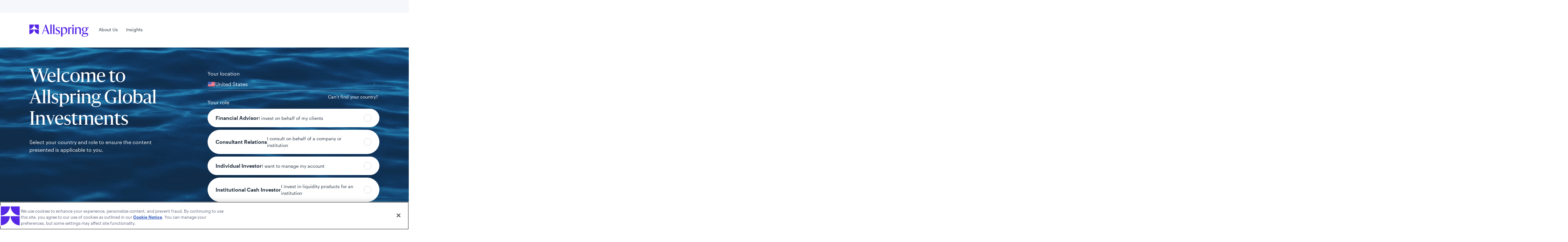

--- FILE ---
content_type: text/html; charset=utf-8
request_url: https://www.allspringglobal.com/insights
body_size: 15582
content:





<!DOCTYPE html>
<html lang="en" class="">
<head>
    
    

<!-- OneTrust Cookies Consent Notice start for allspringglobal.com -->
<script type="text/javascript" src="https://cdn.cookielaw.org/consent/018e04f7-ab65-79da-a825-88b814415fbe/OtAutoBlock.js" ></script>
<script src="https://cdn.cookielaw.org/scripttemplates/otSDKStub.js"  type="text/javascript" charset="UTF-8" data-domain-script="018e04f7-ab65-79da-a825-88b814415fbe" ></script>
<script type="text/javascript">
function OptanonWrapper() { }
</script>
<!-- OneTrust Cookies Consent Notice end for allspringglobal.com -->
    <script type='text/javascript'>
  var zaius = window['zaius']||(window['zaius']=[]);zaius.methods=["initialize","onload","customer","entity","event","subscribe","unsubscribe","consent","identify","anonymize","dispatch"];zaius.factory=function(e){return function(){var t=Array.prototype.slice.call(arguments);t.unshift(e);zaius.push(t);return zaius}};(function(){for(var i=0;i<zaius.methods.length;i++){var method=zaius.methods[i];zaius[method]=zaius.factory(method)}var e=document.createElement("script");e.type="text/javascript";e.async=true;e.src=("https:"===document.location.protocol?"https://":"http://")+"d1igp3oop3iho5.cloudfront.net/v2/5kdQ_EPVifXpTwsyTa_-Ow/zaius-min.js";var t=document.getElementsByTagName("script")[0];t.parentNode.insertBefore(e,t)})();
</script>

    <script type="text/javascript">
        Object.defineProperty(window, 'bgSpritePath', {
            value: "/globalassets/assets/svg/symbols-20250616.svg",
            writable: false,
            enumerable: true,
            configurable: false
        });
        window.adobeDataLayer = window.adobeDataLayer || [];
    </script>
    <meta charset="utf-8">
    <meta http-equiv="X-UA-Compatible" content="IE=edge">
    <meta name="viewport" content="width=device-width, initial-scale=1, maximum-scale=5"/>
    <meta name="product-master-id" content="" />
    <link rel="canonical" href="https://www.allspringglobal.com/insights/"/>
    <meta name="title" property="title" content="Insights" />
<meta name="description" property="description" content="Get valuable investing insights here. Stay informed, make informed decisions, and navigate the world of investing with confidence. Learn more." />

    <title>Insights | Allspring Global Investments</title>
    <link rel="icon" href="/favicon.ico" type="image/x-icon"/>
    <link rel="stylesheet preload" href="/dist/sites/Allspring/styles.css?v=1.0.0.504911232000000000" as="style"/>
    <meta name="og:title" property="og:title" content="Insights">
<meta name="og:type" property="og:type" content="article">
<meta name="og:url" property="og:url" content="https://www.allspringglobal.com/insights/">
<meta name="og:description" property="og:description" content="Get valuable investing insights here. Stay informed, make informed decisions, and navigate the world of investing with confidence. Learn more.">
<meta name="og:locale" property="og:locale" content="en">
<meta name="article:content_type" property="article:content_type" content="Editorial Library">
<meta name="article:published_time" property="article:published_time" content="07/18/2023 20:31:11 PM">
<meta name="article:modified_time" property="article:modified_time" content="7/18/2023 8:31:11 PM">
<meta name="article:expiration_time" property="article:expiration_time" content="10/01/2026 05:00:00 AM">

    
    

    <script>
!function(T,l,y){var S=T.location,k="script",D="instrumentationKey",C="ingestionendpoint",I="disableExceptionTracking",E="ai.device.",b="toLowerCase",w="crossOrigin",N="POST",e="appInsightsSDK",t=y.name||"appInsights";(y.name||T[e])&&(T[e]=t);var n=T[t]||function(d){var g=!1,f=!1,m={initialize:!0,queue:[],sv:"5",version:2,config:d};function v(e,t){var n={},a="Browser";return n[E+"id"]=a[b](),n[E+"type"]=a,n["ai.operation.name"]=S&&S.pathname||"_unknown_",n["ai.internal.sdkVersion"]="javascript:snippet_"+(m.sv||m.version),{time:function(){var e=new Date;function t(e){var t=""+e;return 1===t.length&&(t="0"+t),t}return e.getUTCFullYear()+"-"+t(1+e.getUTCMonth())+"-"+t(e.getUTCDate())+"T"+t(e.getUTCHours())+":"+t(e.getUTCMinutes())+":"+t(e.getUTCSeconds())+"."+((e.getUTCMilliseconds()/1e3).toFixed(3)+"").slice(2,5)+"Z"}(),iKey:e,name:"Microsoft.ApplicationInsights."+e.replace(/-/g,"")+"."+t,sampleRate:100,tags:n,data:{baseData:{ver:2}}}}var h=d.url||y.src;if(h){function a(e){var t,n,a,i,r,o,s,c,u,p,l;g=!0,m.queue=[],f||(f=!0,t=h,s=function(){var e={},t=d.connectionString;if(t)for(var n=t.split(";"),a=0;a<n.length;a++){var i=n[a].split("=");2===i.length&&(e[i[0][b]()]=i[1])}if(!e[C]){var r=e.endpointsuffix,o=r?e.location:null;e[C]="https://"+(o?o+".":"")+"dc."+(r||"services.visualstudio.com")}return e}(),c=s[D]||d[D]||"",u=s[C],p=u?u+"/v2/track":d.endpointUrl,(l=[]).push((n="SDK LOAD Failure: Failed to load Application Insights SDK script (See stack for details)",a=t,i=p,(o=(r=v(c,"Exception")).data).baseType="ExceptionData",o.baseData.exceptions=[{typeName:"SDKLoadFailed",message:n.replace(/\./g,"-"),hasFullStack:!1,stack:n+"\nSnippet failed to load ["+a+"] -- Telemetry is disabled\nHelp Link: https://go.microsoft.com/fwlink/?linkid=2128109\nHost: "+(S&&S.pathname||"_unknown_")+"\nEndpoint: "+i,parsedStack:[]}],r)),l.push(function(e,t,n,a){var i=v(c,"Message"),r=i.data;r.baseType="MessageData";var o=r.baseData;return o.message='AI (Internal): 99 message:"'+("SDK LOAD Failure: Failed to load Application Insights SDK script (See stack for details) ("+n+")").replace(/\"/g,"")+'"',o.properties={endpoint:a},i}(0,0,t,p)),function(e,t){if(JSON){var n=T.fetch;if(n&&!y.useXhr)n(t,{method:N,body:JSON.stringify(e),mode:"cors"});else if(XMLHttpRequest){var a=new XMLHttpRequest;a.open(N,t),a.setRequestHeader("Content-type","application/json"),a.send(JSON.stringify(e))}}}(l,p))}function i(e,t){f||setTimeout(function(){!t&&m.core||a()},500)}var e=function(){var n=l.createElement(k);n.src=h;var e=y[w];return!e&&""!==e||"undefined"==n[w]||(n[w]=e),n.onload=i,n.onerror=a,n.onreadystatechange=function(e,t){"loaded"!==n.readyState&&"complete"!==n.readyState||i(0,t)},n}();y.ld<0?l.getElementsByTagName("head")[0].appendChild(e):setTimeout(function(){l.getElementsByTagName(k)[0].parentNode.appendChild(e)},y.ld||0)}try{m.cookie=l.cookie}catch(p){}function t(e){for(;e.length;)!function(t){m[t]=function(){var e=arguments;g||m.queue.push(function(){m[t].apply(m,e)})}}(e.pop())}var n="track",r="TrackPage",o="TrackEvent";t([n+"Event",n+"PageView",n+"Exception",n+"Trace",n+"DependencyData",n+"Metric",n+"PageViewPerformance","start"+r,"stop"+r,"start"+o,"stop"+o,"addTelemetryInitializer","setAuthenticatedUserContext","clearAuthenticatedUserContext","flush"]),m.SeverityLevel={Verbose:0,Information:1,Warning:2,Error:3,Critical:4};var s=(d.extensionConfig||{}).ApplicationInsightsAnalytics||{};if(!0!==d[I]&&!0!==s[I]){var c="onerror";t(["_"+c]);var u=T[c];T[c]=function(e,t,n,a,i){var r=u&&u(e,t,n,a,i);return!0!==r&&m["_"+c]({message:e,url:t,lineNumber:n,columnNumber:a,error:i}),r},d.autoExceptionInstrumented=!0}return m}(y.cfg);function a(){y.onInit&&y.onInit(n)}(T[t]=n).queue&&0===n.queue.length?(n.queue.push(a),n.trackPageView({})):a()}(window,document,{src: "https://js.monitor.azure.com/scripts/b/ai.2.gbl.min.js", crossOrigin: "anonymous", cfg: {instrumentationKey: '86c8b67f-ad23-4780-af92-3123278c8482', disableCookiesUsage: false }});
</script>
<script>
_iaq = [ ['client', 'f8d38607c9aa452895fe55b7daac92e0'], ['track', 'consume'] ]; !function(d,s){var ia=d.createElement(s);ia.async=1,s=d.getElementsByTagName(s)[0],ia.src='//s.usea01.idio.episerver.net/ia.js',s.parentNode.insertBefore(ia,s)}(document,'script');
</script>

    
    


    <!--AppInsights-->
    <script type="text/javascript">!function(T,l,y){var S=T.location,k="script",D="instrumentationKey",C="ingestionendpoint",I="disableExceptionTracking",E="ai.device.",b="toLowerCase",w="crossOrigin",N="POST",e="appInsightsSDK",t=y.name||"appInsights";(y.name||T[e])&&(T[e]=t);var n=T[t]||function(d){var g=!1,f=!1,m={initialize:!0,queue:[],sv:"5",version:2,config:d};function v(e,t){var n={},a="Browser";return n[E+"id"]=a[b](),n[E+"type"]=a,n["ai.operation.name"]=S&&S.pathname||"_unknown_",n["ai.internal.sdkVersion"]="javascript:snippet_"+(m.sv||m.version),{time:function(){var e=new Date;function t(e){var t=""+e;return 1===t.length&&(t="0"+t),t}return e.getUTCFullYear()+"-"+t(1+e.getUTCMonth())+"-"+t(e.getUTCDate())+"T"+t(e.getUTCHours())+":"+t(e.getUTCMinutes())+":"+t(e.getUTCSeconds())+"."+((e.getUTCMilliseconds()/1e3).toFixed(3)+"").slice(2,5)+"Z"}(),iKey:e,name:"Microsoft.ApplicationInsights."+e.replace(/-/g,"")+"."+t,sampleRate:100,tags:n,data:{baseData:{ver:2}}}}var h=d.url||y.src;if(h){function a(e){var t,n,a,i,r,o,s,c,u,p,l;g=!0,m.queue=[],f||(f=!0,t=h,s=function(){var e={},t=d.connectionString;if(t)for(var n=t.split(";"),a=0;a<n.length;a++){var i=n[a].split("=");2===i.length&&(e[i[0][b]()]=i[1])}if(!e[C]){var r=e.endpointsuffix,o=r?e.location:null;e[C]="https://"+(o?o+".":"")+"dc."+(r||"services.visualstudio.com")}return e}(),c=s[D]||d[D]||"",u=s[C],p=u?u+"/v2/track":d.endpointUrl,(l=[]).push((n="SDK LOAD Failure: Failed to load Application Insights SDK script (See stack for details)",a=t,i=p,(o=(r=v(c,"Exception")).data).baseType="ExceptionData",o.baseData.exceptions=[{typeName:"SDKLoadFailed",message:n.replace(/\./g,"-"),hasFullStack:!1,stack:n+"\nSnippet failed to load ["+a+"] -- Telemetry is disabled\nHelp Link: https://go.microsoft.com/fwlink/?linkid=2128109\nHost: "+(S&&S.pathname||"_unknown_")+"\nEndpoint: "+i,parsedStack:[]}],r)),l.push(function(e,t,n,a){var i=v(c,"Message"),r=i.data;r.baseType="MessageData";var o=r.baseData;return o.message='AI (Internal): 99 message:"'+("SDK LOAD Failure: Failed to load Application Insights SDK script (See stack for details) ("+n+")").replace(/\"/g,"")+'"',o.properties={endpoint:a},i}(0,0,t,p)),function(e,t){if(JSON){var n=T.fetch;if(n&&!y.useXhr)n(t,{method:N,body:JSON.stringify(e),mode:"cors"});else if(XMLHttpRequest){var a=new XMLHttpRequest;a.open(N,t),a.setRequestHeader("Content-type","application/json"),a.send(JSON.stringify(e))}}}(l,p))}function i(e,t){f||setTimeout(function(){!t&&m.core||a()},500)}var e=function(){var n=l.createElement(k);n.src=h;var e=y[w];return!e&&""!==e||"undefined"==n[w]||(n[w]=e),n.onload=i,n.onerror=a,n.onreadystatechange=function(e,t){"loaded"!==n.readyState&&"complete"!==n.readyState||i(0,t)},n}();y.ld<0?l.getElementsByTagName("head")[0].appendChild(e):setTimeout(function(){l.getElementsByTagName(k)[0].parentNode.appendChild(e)},y.ld||0)}try{m.cookie=l.cookie}catch(p){}function t(e){for(;e.length;)!function(t){m[t]=function(){var e=arguments;g||m.queue.push(function(){m[t].apply(m,e)})}}(e.pop())}var n="track",r="TrackPage",o="TrackEvent";t([n+"Event",n+"PageView",n+"Exception",n+"Trace",n+"DependencyData",n+"Metric",n+"PageViewPerformance","start"+r,"stop"+r,"start"+o,"stop"+o,"addTelemetryInitializer","setAuthenticatedUserContext","clearAuthenticatedUserContext","flush"]),m.SeverityLevel={Verbose:0,Information:1,Warning:2,Error:3,Critical:4};var s=(d.extensionConfig||{}).ApplicationInsightsAnalytics||{};if(!0!==d[I]&&!0!==s[I]){var c="onerror";t(["_"+c]);var u=T[c];T[c]=function(e,t,n,a,i){var r=u&&u(e,t,n,a,i);return!0!==r&&m["_"+c]({message:e,url:t,lineNumber:n,columnNumber:a,error:i}),r},d.autoExceptionInstrumented=!0}return m}(y.cfg);function a(){y.onInit&&y.onInit(n)}(T[t]=n).queue&&0===n.queue.length?(n.queue.push(a),n.trackPageView({})):a()}(window,document,{
src: "https://js.monitor.azure.com/scripts/b/ai.2.min.js", // The SDK URL Source
crossOrigin: "anonymous", 
cfg: { // Application Insights Configuration
    instrumentationKey: '86c8b67f-ad23-4780-af92-3123278c8482'
}});</script>
    
    <script async src=
https://assets.adobedtm.com/70e09adf1535/0233e1705504/launch-21849e4ede0e.min.js
></script>

</head>
<body data-geography="" data-role="" data-odp-active="C0003" data-console-log="False" data-categories="">
    
    
    




<div class="self-id self-id--active" data-dismissible="false" data-page-id="516" data-default-location="2938" data-default-role="0">
    





<header class="header-navigation" data-unique-key="attestation">
    <div class="header-navigation-desktop">
        <div class="header-navigation-desktop__top">
            


<div class="utility-nav">
    <div class="utility-nav__content">
        <div class="utility-nav__left">
            



<a href="/contact-us/" aria-label="Contact Us" target="_self" rel="" class="nav-item-link" tabindex="0" data-event='{"eventName":"globalNavigation","event":"click","clickText":"Contact Us"}'>
    Contact Us
</a>

        </div>
        <div class="utility-nav__right">
            

            

            <div class="utility-nav__item utility-nav__self-id">
                    <button type="button">
                        Select your location
                        <svg class="icon-chevron-sm-up" focusable="false"  >
<use href=/globalassets/assets/svg/symbols-20250616.svg#chevron-sm></use>
</svg>

                    </button>
            </div>
        </div>
    </div>
</div>
            

            


<div class="main-nav">
    <div class="main-nav__content">
        <div class="main-nav__left">
            <div class="main-nav__logo" >      
                <a href="/">
                    <img src="/globalassets/asgg-logo.svg" alt="logo">
                </a>
            </div>
            <nav aria-labelledby="attestation-mainmenulabel">
                <span id="attestation-mainmenulabel" class="visually-hidden">Main Menu</span>
                
<ul class="main-nav__menu">


<li class="main-nav__item" title="About Us">
    <button 
        type="button"
        data-nav-id="attestation-block-5083"
        aria-expanded="false"
        aria-controls="attestation-subnav-block-5083"
            data-event='{"eventName":"globalNavigation", "event":"click", "clickText":"About Us"}'>
        About Us
    </button>
</li>



<li class="main-nav__item" title="Insights">
    <button 
        type="button"
        data-nav-id="attestation-block-2444"
        aria-expanded="false"
        aria-controls="attestation-subnav-block-2444"
            data-event='{"eventName":"globalNavigation", "event":"click", "clickText":"Insights"}'>
        Insights
    </button>
</li>
</ul>
            </nav> 
        </div>
            <div class="main-nav__right">
                <button aria-label="Search" type="button" class="main-nav__search-button">
                    <svg class="icon-search" focusable="false"  >
<use href=/globalassets/assets/svg/symbols-20250616.svg#search></use>
</svg>

                    <span>Close</span>
                </button>
            </div>    
    </div>
</div>
        </div>
        <nav class="header-navigation-desktop__bottom">
            



<div id="attestation-subnav-block-5083" class="sub-nav" data-subnav-id="attestation-block-5083">
    



        <div class="sub-nav__column">
            <div class="sub-nav__column-title">
            Our Firm
            </div>
        
<ul class="sub-nav__column-content"><li class="sub-nav__column-item ">


<a href="/about-us/" aria-label="About Us" target="_self" rel="" class="sub-nav__column-content" tabindex="0" data-event='{"eventName":"globalNavigation","event":"click","clickText":"About Us|About Us"}'>
    About Us
</a>
</li><li class="sub-nav__column-item ">


<a href="/about-us/our-leadership-team/" aria-label="Leadership Team" target="_self" rel="" class="sub-nav__column-content" tabindex="0" data-event='{"eventName":"globalNavigation","event":"click","clickText":"About Us|Leadership Team"}'>
    Leadership Team
</a>
</li><li class="sub-nav__column-item ">


<a href="/about-us/board-of-directors/" aria-label="Board of Directors" target="_self" rel="" class="sub-nav__column-content" tabindex="0" data-event='{"eventName":"globalNavigation","event":"click","clickText":"About Us|Board of Directors"}'>
    Board of Directors
</a>
</li><li class="sub-nav__column-item ">


<a href="/about-us/diversity-equity-inclusion/" aria-label="Diversity, Equity, and Inclusion" target="_self" rel="" class="sub-nav__column-content" tabindex="0" data-event='{"eventName":"globalNavigation","event":"click","clickText":"About Us|Diversity, Equity, and Inclusion"}'>
    Diversity, Equity, and Inclusion
</a>
</li><li class="sub-nav__column-item ">


<a href="/corporate/careers/" aria-label="Careers" target="_self" rel="" class="sub-nav__column-content" tabindex="0" data-event='{"eventName":"globalNavigation","event":"click","clickText":"About Us|Careers"}'>
    Careers
</a>
</li></ul>
        </div>


    
</div>


<div id="attestation-subnav-block-2444" class="sub-nav" data-subnav-id="attestation-block-2444">
    



        <div class="sub-nav__column">
            <div class="sub-nav__column-title">
            Commentary &amp; Perspectives
            </div>
        
<ul class="sub-nav__column-content"><li class="sub-nav__column-item ">


<a href="/insights/" aria-label="All Insights" target="_self" rel="" class="sub-nav__column-content" tabindex="0" data-event='{"eventName":"globalNavigation","event":"click","clickText":"Insights|All Insights"}'>
    All Insights
</a>
</li></ul>
        </div>


    
</div>
        </nav>
    </div>
    <div class="header-overlay"></div>
    


<div class="header-navigation-mobile">
    <div class="nav-header">
        <div class="nav-header__menu">
            <button type="button" aria-expanded="false" aria-controls="attestation-nav-body">
                <svg class="icon-menu icon-lg" focusable="false"  >
<use href=/globalassets/assets/svg/symbols-20250616.svg#menu></use>
</svg>

            </button>
        </div>
        <div class="nav-header__logo">
            <a href="/">
                
<img src="/globalassets/asgg-logo.svg" alt="" />

            </a>
        </div>
        <button aria-label="Search" type="button" class="nav-header__search-button">
            <svg class="icon-search" focusable="false"  >
<use href=/globalassets/assets/svg/symbols-20250616.svg#search></use>
</svg>

            <span>Close</span>
        </button>
        <div class="nav-header__close">
            <button type="button" aria-expander="false" aria-controls="attestation-nav-body">
                Close
            </button>
        </div>
    </div>
    <div class="nav-scroll">
        <nav id="attestation-nav-body" class="nav-body">
            <ul class="nav-body__main-nav sub-nav sub-nav--open" data-nav-id="0">
                



<li class="nav-body__main-nav-item" title="About Us">
    <button 
        type="button" 
        class="sub-nav__selector" 
        data-nav-selector="attestation-mobile-block-5083" 
        aria-expanded="false" 
        aria-controls="subnav-0-0"
    >
        About Us
        <svg class="icon-chevron-lg-right" focusable="false"  >
<use href=/globalassets/assets/svg/symbols-20250616.svg#chevron-lg></use>
</svg>
        
    </button>
</li>


<li class="nav-body__main-nav-item" title="Insights">
    <button 
        type="button" 
        class="sub-nav__selector" 
        data-nav-selector="attestation-mobile-block-2444" 
        aria-expanded="false" 
        aria-controls="subnav-0-0"
    >
        Insights
        <svg class="icon-chevron-lg-right" focusable="false"  >
<use href=/globalassets/assets/svg/symbols-20250616.svg#chevron-lg></use>
</svg>
        
    </button>
</li>
            </ul>
            



<div id="attestation-mobile-subnav-block-5083" class="sub-nav sub-nav__level-2" data-nav-id="attestation-mobile-block-5083">
    <div class="sub-nav__header" data-nav-id="0">
        <button 
            type="button" 
            class="sub-nav__back-button sub-nav__selector" 
            data-nav-selector="0" 
            aria-expanded="false" 
            aria-controls="attestation-nav-body"
        >
            <svg class="icon-chevron-sm-left" focusable="false"  >
<use href=/globalassets/assets/svg/symbols-20250616.svg#chevron-sm></use>
</svg>

            All
        </button>
        <div class="sub-nav__title">About Us</div>
    </div>
    
<ul class="sub-nav__body">


<li class="sub-nav__column-title">
    <button 
        type="button" 
        class="sub-nav__selector" 
        data-nav-selector="attestation-mobile-block-5071" 
        aria-expanded="false" 
        aria-controls="attestation-mobile-subnav-block-5071"
        data-event='{"eventName":"internalClick","event":"click","clickText":"Our Firm"}'
    >
        Our Firm
        <svg class="icon-chevron-lg-right" focusable="false"  >
<use href=/globalassets/assets/svg/symbols-20250616.svg#chevron-lg></use>
</svg>

    </button>
</li></ul>
</div>





<div id="attestation-mobile-subnav-block-5071" class="sub-nav sub-nav__level-3" data-nav-id="attestation-mobile-block-5071">
    <div class="sub-nav__header" data-nav-id="0">
        <button 
            type="button" 
            class="sub-nav__back-button sub-nav__selector" 
            data-nav-selector="attestation-mobile-block-5083" 
            aria-expanded="false" 
            aria-controls="attestation-mobile-subnav-block-5083"
        >
            <svg class="icon-chevron-sm-left" focusable="false"  >
<use href=/globalassets/assets/svg/symbols-20250616.svg#chevron-sm></use>
</svg>

            About Us
        </button>
        <div class="sub-nav__title">Our Firm</div>
        
<ul class="sub-nav__body"><li class="sub-nav__item ">


<a href="/about-us/" aria-label="About Us" target="_self" rel="" class="sub-nav__body" tabindex="0" data-event='{"eventName":"internalClick","event":"click","clickText":"Our Firm|About Us"}'>
    About Us
</a>
</li><li class="sub-nav__item ">


<a href="/about-us/our-leadership-team/" aria-label="Leadership Team" target="_self" rel="" class="sub-nav__body" tabindex="0" data-event='{"eventName":"internalClick","event":"click","clickText":"Our Firm|Leadership Team"}'>
    Leadership Team
</a>
</li><li class="sub-nav__item ">


<a href="/about-us/board-of-directors/" aria-label="Board of Directors" target="_self" rel="" class="sub-nav__body" tabindex="0" data-event='{"eventName":"internalClick","event":"click","clickText":"Our Firm|Board of Directors"}'>
    Board of Directors
</a>
</li><li class="sub-nav__item ">


<a href="/about-us/diversity-equity-inclusion/" aria-label="Diversity, Equity, and Inclusion" target="_self" rel="" class="sub-nav__body" tabindex="0" data-event='{"eventName":"internalClick","event":"click","clickText":"Our Firm|Diversity, Equity, and Inclusion"}'>
    Diversity, Equity, and Inclusion
</a>
</li><li class="sub-nav__item ">


<a href="/corporate/careers/" aria-label="Careers" target="_self" rel="" class="sub-nav__body" tabindex="0" data-event='{"eventName":"internalClick","event":"click","clickText":"Our Firm|Careers"}'>
    Careers
</a>
</li></ul>
    </div>
</div>


<div id="attestation-mobile-subnav-block-2444" class="sub-nav sub-nav__level-2" data-nav-id="attestation-mobile-block-2444">
    <div class="sub-nav__header" data-nav-id="0">
        <button 
            type="button" 
            class="sub-nav__back-button sub-nav__selector" 
            data-nav-selector="0" 
            aria-expanded="false" 
            aria-controls="attestation-nav-body"
        >
            <svg class="icon-chevron-sm-left" focusable="false"  >
<use href=/globalassets/assets/svg/symbols-20250616.svg#chevron-sm></use>
</svg>

            All
        </button>
        <div class="sub-nav__title">Insights</div>
    </div>
    
<ul class="sub-nav__body">


<li class="sub-nav__column-title">
    <button 
        type="button" 
        class="sub-nav__selector" 
        data-nav-selector="attestation-mobile-block-5063" 
        aria-expanded="false" 
        aria-controls="attestation-mobile-subnav-block-5063"
        data-event='{"eventName":"internalClick","event":"click","clickText":"Commentary \u0026 Perspectives"}'
    >
        Commentary &amp; Perspectives
        <svg class="icon-chevron-lg-right" focusable="false"  >
<use href=/globalassets/assets/svg/symbols-20250616.svg#chevron-lg></use>
</svg>

    </button>
</li></ul>
</div>





<div id="attestation-mobile-subnav-block-5063" class="sub-nav sub-nav__level-3" data-nav-id="attestation-mobile-block-5063">
    <div class="sub-nav__header" data-nav-id="0">
        <button 
            type="button" 
            class="sub-nav__back-button sub-nav__selector" 
            data-nav-selector="attestation-mobile-block-2444" 
            aria-expanded="false" 
            aria-controls="attestation-mobile-subnav-block-2444"
        >
            <svg class="icon-chevron-sm-left" focusable="false"  >
<use href=/globalassets/assets/svg/symbols-20250616.svg#chevron-sm></use>
</svg>

            Insights
        </button>
        <div class="sub-nav__title">Commentary &amp; Perspectives</div>
        
<ul class="sub-nav__body"><li class="sub-nav__item ">


<a href="/insights/" aria-label="All Insights" target="_self" rel="" class="sub-nav__body" tabindex="0" data-event='{"eventName":"internalClick","event":"click","clickText":"Commentary \u0026 Perspectives|All Insights"}'>
    All Insights
</a>
</li></ul>
    </div>
</div>
        </nav>
        <div class="nav-footer">
            <div class="nav-footer__links">
                <div class="nav-footer__item nav-footer__self-id">
                        <button type="button">
                            Select your location
                            <svg class="icon-chevron-sm-up" focusable="false"  >
<use href=/globalassets/assets/svg/symbols-20250616.svg#chevron-sm></use>
</svg>

                        </button>
                </div>
                
<div class="nav-footer__item ">


<a href="/contact-us/" aria-label="Contact Us" target="_self" rel="" class="nav-item-link" tabindex="0" data-event='{"eventName":"internalClick","event":"click","clickText":"Contact Us"}'>
    Contact Us
</a>
</div>
            </div>
        </div>
    </div>
</div>

    <div class="header-navigation-search__blur"></div>
    <div class="header-navigation-search">
        


<form action="/search/" method="get"><div class="header-navigation-search__wrapper">
    <div class="header-navigation-search__input">        
        <div class="text-field">
            <button 
                aria-label="Search" 
                type="button" 
                class="header-navigation-search__input-submit">
                <svg class="icon-search" focusable="false"  >
<use href=/globalassets/assets/svg/symbols-20250616.svg#search></use>
</svg>

            </button>
                <input class="text-field__input" type="search" name="search" placeholder="Search our site" autocomplete="off">
        </div>
    </div>
    <div class="header-navigation-search__results">
            <div class="header-navigation-search__results-list header-navigation-search__results-list-static">
            <div class="header-navigation-search__results-title">Quick Links</div>
                <div class="header-navigation-search__results-item">
                            <a href="/resources/fund-literature/" class="header-navigation-search__results-item-link" data-event='{"event":"click","eventName":"globalSearch_quickLinks","quickLinkTerm":"Fund Literature"}'>Fund Literature</a>
                </div>
                <div class="header-navigation-search__results-item">
                            <a href="/insights/" class="header-navigation-search__results-item-link" data-event='{"event":"click","eventName":"globalSearch_quickLinks","quickLinkTerm":"Insights"}'>Insights</a>
                </div>
                <div class="header-navigation-search__results-item">
                            <a href="/about-us/" class="header-navigation-search__results-item-link" data-event='{"event":"click","eventName":"globalSearch_quickLinks","quickLinkTerm":"About Us"}'>About Us</a>
                </div>
            </div>
        <div class="header-navigation-search__results-list header-navigation-search__results-list-container header-navigation-search__results-list--hidden">
            <div class="header-navigation-search__results-list-results">Results</div>
            <div class="header-navigation-search__results-list-footer">
                <a href="/search/" class="header-navigation-search__results-list-footer-more">
                    <span>See all results</span>
                    <svg class="icon-arrow-right" focusable="false"  >
<use href=/globalassets/assets/svg/symbols-20250616.svg#arrow></use>
</svg>

                </a>
            </div>
        </div>
    </div>
</div>
</form>
    </div>
</header>
    <div class="self-id__wrapper"
         style='background-image: url("/globalassets/assets/gifs/water-attestation-opt.gif");'>
        <div class="self-id__header">
            <div class="self-id__title">Welcome to Allspring Global Investments</div>
            <div class="self-id__description">
                


<p>Select your country and role to ensure the content presented is applicable to you.</p>
            </div>
        </div>
        <div class="self-id__content">
            <div class="self-id__content-dropdown">
                <div class="dropdown">
                    <label class="dropdown__label" id="dropdown-location-label">
                        Your location
                    </label>
                    <input id="dropdown-location"
                           class="dropdown__input"
                           type="hidden"
                           name="dropdown-location"
                           value="" />
                    <div class="dropdown__subcomponents">
                        <button aria-controls="dropdown-location-menu"
                                aria-expanded="false"
                                aria-haspopup="listbox"
                                aria-labelledby="dropdown-location-label"
                                class="dropdown__button dropdown__button--hoverable"
                                data-selectedoption=""
                                id="dropdown-location-button"
                                role="combobox"
                                type="button">
                            <span class="dropdown__button-text">
                                Please select your location
                            </span>
                            <span class="dropdown__icon">
                                <svg class="icon-chevron-lg-down" focusable="false"  >
<use href=/globalassets/assets/svg/symbols-20250616.svg#chevron-lg></use>
</svg>

                            </span>
                        </button>
                        <div class="dropdown__menu dropdown__menu--column"
                             aria-labelledby="dropdown-location-label"
                             tabindex="-1"
                             role="listbox"
                             id="dropdown-location-menu">
                                    <button aria-selected="false"
                                            class="dropdown__option"
                                            data-value="2938"
                                            id="dropdown-location-option-us"
                                            role="option"
                                            type="button"
                                            data-event='{"eventName":"selfID_location","event":"click","location":"United States"}'>
                                        <div style="display: flex; align-items: center; gap: 5px;">
                                            

<svg class="icon-flag" focusable="false"  >
<use href=/globalassets/assets/svg/symbols-20250616.svg#flag-us></use>
</svg>

                                            <div>United States</div>
                                        </div>
                                    </button>
                                    <button aria-selected="false"
                                            class="dropdown__option"
                                            data-value="2999"
                                            id="dropdown-location-option-gb"
                                            role="option"
                                            type="button"
                                            data-event='{"eventName":"selfID_location","event":"click","location":"United Kingdom"}'>
                                        <div style="display: flex; align-items: center; gap: 5px;">
                                            

<svg class="icon-flag" focusable="false"  >
<use href=/globalassets/assets/svg/symbols-20250616.svg#flag-gb></use>
</svg>

                                            <div>United Kingdom</div>
                                        </div>
                                    </button>
                                    <button aria-selected="false"
                                            class="dropdown__option"
                                            data-value="2925"
                                            id="dropdown-location-option-au"
                                            role="option"
                                            type="button"
                                            data-event='{"eventName":"selfID_location","event":"click","location":"Australia"}'>
                                        <div style="display: flex; align-items: center; gap: 5px;">
                                            

<svg class="icon-flag" focusable="false"  >
<use href=/globalassets/assets/svg/symbols-20250616.svg#flag-au></use>
</svg>

                                            <div>Australia</div>
                                        </div>
                                    </button>
                                    <button aria-selected="false"
                                            class="dropdown__option"
                                            data-value="2934"
                                            id="dropdown-location-option-at"
                                            role="option"
                                            type="button"
                                            data-event='{"eventName":"selfID_location","event":"click","location":"Austria"}'>
                                        <div style="display: flex; align-items: center; gap: 5px;">
                                            

<svg class="icon-flag" focusable="false"  >
<use href=/globalassets/assets/svg/symbols-20250616.svg#flag-at></use>
</svg>

                                            <div>Austria</div>
                                        </div>
                                    </button>
                                    <button aria-selected="false"
                                            class="dropdown__option"
                                            data-value="2935"
                                            id="dropdown-location-option-be"
                                            role="option"
                                            type="button"
                                            data-event='{"eventName":"selfID_location","event":"click","location":"Belgium"}'>
                                        <div style="display: flex; align-items: center; gap: 5px;">
                                            

<svg class="icon-flag" focusable="false"  >
<use href=/globalassets/assets/svg/symbols-20250616.svg#flag-be></use>
</svg>

                                            <div>Belgium</div>
                                        </div>
                                    </button>
                                    <button aria-selected="false"
                                            class="dropdown__option"
                                            data-value="2993"
                                            id="dropdown-location-option-dk"
                                            role="option"
                                            type="button"
                                            data-event='{"eventName":"selfID_location","event":"click","location":"Denmark"}'>
                                        <div style="display: flex; align-items: center; gap: 5px;">
                                            

<svg class="icon-flag" focusable="false"  >
<use href=/globalassets/assets/svg/symbols-20250616.svg#flag-dk></use>
</svg>

                                            <div>Denmark</div>
                                        </div>
                                    </button>
                                    <button aria-selected="false"
                                            class="dropdown__option"
                                            data-value="2995"
                                            id="dropdown-location-option-fi"
                                            role="option"
                                            type="button"
                                            data-event='{"eventName":"selfID_location","event":"click","location":"Finland"}'>
                                        <div style="display: flex; align-items: center; gap: 5px;">
                                            

<svg class="icon-flag" focusable="false"  >
<use href=/globalassets/assets/svg/symbols-20250616.svg#flag-fi></use>
</svg>

                                            <div>Finland</div>
                                        </div>
                                    </button>
                                    <button aria-selected="false"
                                            class="dropdown__option"
                                            data-value="2992"
                                            id="dropdown-location-option-fr"
                                            role="option"
                                            type="button"
                                            data-event='{"eventName":"selfID_location","event":"click","location":"France"}'>
                                        <div style="display: flex; align-items: center; gap: 5px;">
                                            

<svg class="icon-flag" focusable="false"  >
<use href=/globalassets/assets/svg/symbols-20250616.svg#flag-fr></use>
</svg>

                                            <div>France</div>
                                        </div>
                                    </button>
                                    <button aria-selected="false"
                                            class="dropdown__option"
                                            data-value="2994"
                                            id="dropdown-location-option-de"
                                            role="option"
                                            type="button"
                                            data-event='{"eventName":"selfID_location","event":"click","location":"Germany"}'>
                                        <div style="display: flex; align-items: center; gap: 5px;">
                                            

<svg class="icon-flag" focusable="false"  >
<use href=/globalassets/assets/svg/symbols-20250616.svg#flag-de></use>
</svg>

                                            <div>Germany</div>
                                        </div>
                                    </button>
                                    <button aria-selected="false"
                                            class="dropdown__option"
                                            data-value="3000"
                                            id="dropdown-location-option-hk"
                                            role="option"
                                            type="button"
                                            data-event='{"eventName":"selfID_location","event":"click","location":"Hong Kong"}'>
                                        <div style="display: flex; align-items: center; gap: 5px;">
                                            

<svg class="icon-flag" focusable="false"  >
<use href=/globalassets/assets/svg/symbols-20250616.svg#flag-hk></use>
</svg>

                                            <div>Hong Kong</div>
                                        </div>
                                    </button>
                                    <button aria-selected="false"
                                            class="dropdown__option"
                                            data-value="3001"
                                            id="dropdown-location-option-ie"
                                            role="option"
                                            type="button"
                                            data-event='{"eventName":"selfID_location","event":"click","location":"Ireland"}'>
                                        <div style="display: flex; align-items: center; gap: 5px;">
                                            

<svg class="icon-flag" focusable="false"  >
<use href=/globalassets/assets/svg/symbols-20250616.svg#flag-ie></use>
</svg>

                                            <div>Ireland</div>
                                        </div>
                                    </button>
                                    <button aria-selected="false"
                                            class="dropdown__option"
                                            data-value="3002"
                                            id="dropdown-location-option-it"
                                            role="option"
                                            type="button"
                                            data-event='{"eventName":"selfID_location","event":"click","location":"Italy"}'>
                                        <div style="display: flex; align-items: center; gap: 5px;">
                                            

<svg class="icon-flag" focusable="false"  >
<use href=/globalassets/assets/svg/symbols-20250616.svg#flag-it></use>
</svg>

                                            <div>Italy</div>
                                        </div>
                                    </button>
                                    <button aria-selected="false"
                                            class="dropdown__option"
                                            data-value="3003"
                                            id="dropdown-location-option-jp"
                                            role="option"
                                            type="button"
                                            data-event='{"eventName":"selfID_location","event":"click","location":"Japan"}'>
                                        <div style="display: flex; align-items: center; gap: 5px;">
                                            

<svg class="icon-flag" focusable="false"  >
<use href=/globalassets/assets/svg/symbols-20250616.svg#flag-jp></use>
</svg>

                                            <div>Japan</div>
                                        </div>
                                    </button>
                                    <button aria-selected="false"
                                            class="dropdown__option"
                                            data-value="3005"
                                            id="dropdown-location-option-lu"
                                            role="option"
                                            type="button"
                                            data-event='{"eventName":"selfID_location","event":"click","location":"Luxembourg"}'>
                                        <div style="display: flex; align-items: center; gap: 5px;">
                                            

<svg class="icon-flag" focusable="false"  >
<use href=/globalassets/assets/svg/symbols-20250616.svg#flag-lu></use>
</svg>

                                            <div>Luxembourg</div>
                                        </div>
                                    </button>
                                    <button aria-selected="false"
                                            class="dropdown__option"
                                            data-value="3006"
                                            id="dropdown-location-option-nl"
                                            role="option"
                                            type="button"
                                            data-event='{"eventName":"selfID_location","event":"click","location":"Netherlands"}'>
                                        <div style="display: flex; align-items: center; gap: 5px;">
                                            

<svg class="icon-flag" focusable="false"  >
<use href=/globalassets/assets/svg/symbols-20250616.svg#flag-nl></use>
</svg>

                                            <div>Netherlands</div>
                                        </div>
                                    </button>
                                    <button aria-selected="false"
                                            class="dropdown__option"
                                            data-value="3008"
                                            id="dropdown-location-option-nz"
                                            role="option"
                                            type="button"
                                            data-event='{"eventName":"selfID_location","event":"click","location":"New Zealand"}'>
                                        <div style="display: flex; align-items: center; gap: 5px;">
                                            

<svg class="icon-flag" focusable="false"  >
<use href=/globalassets/assets/svg/symbols-20250616.svg#flag-nz></use>
</svg>

                                            <div>New Zealand</div>
                                        </div>
                                    </button>
                                    <button aria-selected="false"
                                            class="dropdown__option"
                                            data-value="3007"
                                            id="dropdown-location-option-no"
                                            role="option"
                                            type="button"
                                            data-event='{"eventName":"selfID_location","event":"click","location":"Norway"}'>
                                        <div style="display: flex; align-items: center; gap: 5px;">
                                            

<svg class="icon-flag" focusable="false"  >
<use href=/globalassets/assets/svg/symbols-20250616.svg#flag-no></use>
</svg>

                                            <div>Norway</div>
                                        </div>
                                    </button>
                                    <button aria-selected="false"
                                            class="dropdown__option"
                                            data-value="3009"
                                            id="dropdown-location-option-pt"
                                            role="option"
                                            type="button"
                                            data-event='{"eventName":"selfID_location","event":"click","location":"Portugal"}'>
                                        <div style="display: flex; align-items: center; gap: 5px;">
                                            

<svg class="icon-flag" focusable="false"  >
<use href=/globalassets/assets/svg/symbols-20250616.svg#flag-pt></use>
</svg>

                                            <div>Portugal</div>
                                        </div>
                                    </button>
                                    <button aria-selected="false"
                                            class="dropdown__option"
                                            data-value="3010"
                                            id="dropdown-location-option-sg"
                                            role="option"
                                            type="button"
                                            data-event='{"eventName":"selfID_location","event":"click","location":"Singapore"}'>
                                        <div style="display: flex; align-items: center; gap: 5px;">
                                            

<svg class="icon-flag" focusable="false"  >
<use href=/globalassets/assets/svg/symbols-20250616.svg#flag-sg></use>
</svg>

                                            <div>Singapore</div>
                                        </div>
                                    </button>
                                    <button aria-selected="false"
                                            class="dropdown__option"
                                            data-value="3004"
                                            id="dropdown-location-option-kr"
                                            role="option"
                                            type="button"
                                            data-event='{"eventName":"selfID_location","event":"click","location":"South Korea"}'>
                                        <div style="display: flex; align-items: center; gap: 5px;">
                                            

<svg class="icon-flag" focusable="false"  >
<use href=/globalassets/assets/svg/symbols-20250616.svg#flag-kr></use>
</svg>

                                            <div>South Korea</div>
                                        </div>
                                    </button>
                                    <button aria-selected="false"
                                            class="dropdown__option"
                                            data-value="2997"
                                            id="dropdown-location-option-es"
                                            role="option"
                                            type="button"
                                            data-event='{"eventName":"selfID_location","event":"click","location":"Spain"}'>
                                        <div style="display: flex; align-items: center; gap: 5px;">
                                            

<svg class="icon-flag" focusable="false"  >
<use href=/globalassets/assets/svg/symbols-20250616.svg#flag-es></use>
</svg>

                                            <div>Spain</div>
                                        </div>
                                    </button>
                                    <button aria-selected="false"
                                            class="dropdown__option"
                                            data-value="2998"
                                            id="dropdown-location-option-se"
                                            role="option"
                                            type="button"
                                            data-event='{"eventName":"selfID_location","event":"click","location":"Sweden"}'>
                                        <div style="display: flex; align-items: center; gap: 5px;">
                                            

<svg class="icon-flag" focusable="false"  >
<use href=/globalassets/assets/svg/symbols-20250616.svg#flag-se></use>
</svg>

                                            <div>Sweden</div>
                                        </div>
                                    </button>
                                    <button aria-selected="false"
                                            class="dropdown__option"
                                            data-value="2996"
                                            id="dropdown-location-option-ch"
                                            role="option"
                                            type="button"
                                            data-event='{"eventName":"selfID_location","event":"click","location":"Switzerland"}'>
                                        <div style="display: flex; align-items: center; gap: 5px;">
                                            

<svg class="icon-flag" focusable="false"  >
<use href=/globalassets/assets/svg/symbols-20250616.svg#flag-ch></use>
</svg>

                                            <div>Switzerland</div>
                                        </div>
                                    </button>
                        </div>
                    </div>
                </div>
                <div class="self-id__content-dropdown-alt">
                    


  <a 
      href="/other-countries/"
      aria-label="Can&#x2019;t find your country?"
       data-event='{"eventName":"internalClick","event":"click","clickText":"Can’t find your country?","linkURL":"/other-countries/"}'
       data-link-type="">
        <span>Can&#x2019;t find your country?</span>

    </a>  

                </div>
            </div>
            <div class="self-id__content-alert">
                <div class="self-id__content-alert-icon">
                    <svg class="icon-warning" focusable="false"  >
<use href=/globalassets/assets/svg/symbols-20250616.svg#warning></use>
</svg>

                </div>
                <div class="self-id__content-alert-text"></div>
            </div>
            <div class="self-id__content-loader">
                <div class="loader loader--neutral"></div>
            </div>
            <div class="self-id__content-roles">
                <div class="self-id__content-roles-title">Your role</div>
                <div class="self-id__content-roles-list"></div>
            </div>
        </div>
        <div class="self-id__additional-information">



        </div>
    </div>
    <div class="self-id__footer">
        <div class="self-id__footer-banner">
            <div class="self-id__footer-banner-text">



<div class="epi-form-container__section__label-container"><span>Can&rsquo;t find your role? Go to our&nbsp;<a href="https://www.allspringglobal.com/" target="_top" data-event="{&quot;eventName&quot;:&quot;internalClick&quot;,&quot;event&quot;:&quot;click&quot;,&quot;componentType&quot;:&quot;richTextEditor&quot;,&quot;clickText&quot;:&quot;home page&quot;}">home page</a>.</span></div>            </div>
        </div>
        <div class="self-id__footer-dynamic-banner">
            <div class="self-id__footer-dynamic-banner-text">
                



            </div>
        </div>
        <div class="self-id__footer-terms">
            <div class="self-id__footer-terms-text">
                <h5>Terms of Use</h5>
                <p class="self-id_footer-terms-text--value"></p>
            </div>
            <div class="self-id__footer-terms-actions">
                <div class="self-id__footer-terms-actions-text">
                    


<p>Please click Accept to confirm that you have read the <a href="https://www.allspringglobal.com/corporate/general-terms-of-use/" target="_top" data-event="{&quot;eventName&quot;:&quot;internalClick&quot;,&quot;event&quot;:&quot;click&quot;,&quot;componentType&quot;:&quot;richTextEditor&quot;,&quot;clickText&quot;:&quot;General Terms of Use&quot;}">General Terms of Use</a>&nbsp;and you are a Your Role, Your Location.</p>
                </div>
                <button class="self-id__footer-terms-actions--submit score-button primary icon-last"
                        aria-label="Accept"
                        type="button">
                    <span>Accept</span>
                    <svg class="icon-chevron-sm-right" focusable="false"  >
<use href=/globalassets/assets/svg/symbols-20250616.svg#chevron-sm></use>
</svg>

                </button>
            </div>
        </div>
    </div>
</div>
<div id="modal-root" class="modal" data-dismissible="false">
    <div class="modal__wrapper">
        <button type="button" aria-label="close" class="modal__close">
            <svg class="icon-cross-big" focusable="false" focusable="False"  >
<use href=/globalassets/assets/svg/symbols-20250616.svg#cross-big></use>
</svg>

        </button>
        <div class="modal__header">
        </div>
        <div id="modal-content" class="modal__content">
        </div>
    </div>
</div>    <!--Approval Buttons only show on External Links for pages under review-->
    








<!-- skip link -->
<a class="skip-link" href="#maincontent">skip to main content</a>






<header class="header-navigation" data-unique-key="main">
    <div class="header-navigation-desktop">
        <div class="header-navigation-desktop__top">
            


<div class="utility-nav">
    <div class="utility-nav__content">
        <div class="utility-nav__left">
            



<a href="/contact-us/" aria-label="Contact Us" target="_self" rel="" class="nav-item-link" tabindex="0" data-event='{"eventName":"globalNavigation","event":"click","clickText":"Contact Us"}'>
    Contact Us
</a>

        </div>
        <div class="utility-nav__right">
            

            

            <div class="utility-nav__item utility-nav__self-id">
                    <button type="button">
                        Select your location
                        <svg class="icon-chevron-sm-up" focusable="false"  >
<use href=/globalassets/assets/svg/symbols-20250616.svg#chevron-sm></use>
</svg>

                    </button>
            </div>
        </div>
    </div>
</div>
            

            


<div class="main-nav">
    <div class="main-nav__content">
        <div class="main-nav__left">
            <div class="main-nav__logo" >      
                <a href="/">
                    <img src="/globalassets/asgg-logo.svg" alt="logo">
                </a>
            </div>
            <nav aria-labelledby="main-mainmenulabel">
                <span id="main-mainmenulabel" class="visually-hidden">Main Menu</span>
                
<ul class="main-nav__menu">


<li class="main-nav__item" title="About Us">
    <button 
        type="button"
        data-nav-id="main-block-5083"
        aria-expanded="false"
        aria-controls="main-subnav-block-5083"
            data-event='{"eventName":"globalNavigation", "event":"click", "clickText":"About Us"}'>
        About Us
    </button>
</li>



<li class="main-nav__item" title="Insights">
    <button 
        type="button"
        data-nav-id="main-block-2444"
        aria-expanded="false"
        aria-controls="main-subnav-block-2444"
            data-event='{"eventName":"globalNavigation", "event":"click", "clickText":"Insights"}'>
        Insights
    </button>
</li>
</ul>
            </nav> 
        </div>
            <div class="main-nav__right">
                <button aria-label="Search" type="button" class="main-nav__search-button">
                    <svg class="icon-search" focusable="false"  >
<use href=/globalassets/assets/svg/symbols-20250616.svg#search></use>
</svg>

                    <span>Close</span>
                </button>
            </div>    
    </div>
</div>
        </div>
        <nav class="header-navigation-desktop__bottom">
            



<div id="main-subnav-block-5083" class="sub-nav" data-subnav-id="main-block-5083">
    



        <div class="sub-nav__column">
            <div class="sub-nav__column-title">
            Our Firm
            </div>
        
<ul class="sub-nav__column-content"><li class="sub-nav__column-item ">


<a href="/about-us/" aria-label="About Us" target="_self" rel="" class="sub-nav__column-content" tabindex="0" data-event='{"eventName":"globalNavigation","event":"click","clickText":"About Us|About Us"}'>
    About Us
</a>
</li><li class="sub-nav__column-item ">


<a href="/about-us/our-leadership-team/" aria-label="Leadership Team" target="_self" rel="" class="sub-nav__column-content" tabindex="0" data-event='{"eventName":"globalNavigation","event":"click","clickText":"About Us|Leadership Team"}'>
    Leadership Team
</a>
</li><li class="sub-nav__column-item ">


<a href="/about-us/board-of-directors/" aria-label="Board of Directors" target="_self" rel="" class="sub-nav__column-content" tabindex="0" data-event='{"eventName":"globalNavigation","event":"click","clickText":"About Us|Board of Directors"}'>
    Board of Directors
</a>
</li><li class="sub-nav__column-item ">


<a href="/about-us/diversity-equity-inclusion/" aria-label="Diversity, Equity, and Inclusion" target="_self" rel="" class="sub-nav__column-content" tabindex="0" data-event='{"eventName":"globalNavigation","event":"click","clickText":"About Us|Diversity, Equity, and Inclusion"}'>
    Diversity, Equity, and Inclusion
</a>
</li><li class="sub-nav__column-item ">


<a href="/corporate/careers/" aria-label="Careers" target="_self" rel="" class="sub-nav__column-content" tabindex="0" data-event='{"eventName":"globalNavigation","event":"click","clickText":"About Us|Careers"}'>
    Careers
</a>
</li></ul>
        </div>


    
</div>


<div id="main-subnav-block-2444" class="sub-nav" data-subnav-id="main-block-2444">
    



        <div class="sub-nav__column">
            <div class="sub-nav__column-title">
            Commentary &amp; Perspectives
            </div>
        
<ul class="sub-nav__column-content"><li class="sub-nav__column-item ">


<a href="/insights/" aria-label="All Insights" target="_self" rel="" class="sub-nav__column-content" tabindex="0" data-event='{"eventName":"globalNavigation","event":"click","clickText":"Insights|All Insights"}'>
    All Insights
</a>
</li></ul>
        </div>


    
</div>
        </nav>
    </div>
    <div class="header-overlay"></div>
    


<div class="header-navigation-mobile">
    <div class="nav-header">
        <div class="nav-header__menu">
            <button type="button" aria-expanded="false" aria-controls="main-nav-body">
                <svg class="icon-menu icon-lg" focusable="false"  >
<use href=/globalassets/assets/svg/symbols-20250616.svg#menu></use>
</svg>

            </button>
        </div>
        <div class="nav-header__logo">
            <a href="/">
                
<img src="/globalassets/asgg-logo.svg" alt="" />

            </a>
        </div>
        <button aria-label="Search" type="button" class="nav-header__search-button">
            <svg class="icon-search" focusable="false"  >
<use href=/globalassets/assets/svg/symbols-20250616.svg#search></use>
</svg>

            <span>Close</span>
        </button>
        <div class="nav-header__close">
            <button type="button" aria-expander="false" aria-controls="main-nav-body">
                Close
            </button>
        </div>
    </div>
    <div class="nav-scroll">
        <nav id="main-nav-body" class="nav-body">
            <ul class="nav-body__main-nav sub-nav sub-nav--open" data-nav-id="0">
                



<li class="nav-body__main-nav-item" title="About Us">
    <button 
        type="button" 
        class="sub-nav__selector" 
        data-nav-selector="main-mobile-block-5083" 
        aria-expanded="false" 
        aria-controls="subnav-0-0"
    >
        About Us
        <svg class="icon-chevron-lg-right" focusable="false"  >
<use href=/globalassets/assets/svg/symbols-20250616.svg#chevron-lg></use>
</svg>
        
    </button>
</li>


<li class="nav-body__main-nav-item" title="Insights">
    <button 
        type="button" 
        class="sub-nav__selector" 
        data-nav-selector="main-mobile-block-2444" 
        aria-expanded="false" 
        aria-controls="subnav-0-0"
    >
        Insights
        <svg class="icon-chevron-lg-right" focusable="false"  >
<use href=/globalassets/assets/svg/symbols-20250616.svg#chevron-lg></use>
</svg>
        
    </button>
</li>
            </ul>
            



<div id="main-mobile-subnav-block-5083" class="sub-nav sub-nav__level-2" data-nav-id="main-mobile-block-5083">
    <div class="sub-nav__header" data-nav-id="0">
        <button 
            type="button" 
            class="sub-nav__back-button sub-nav__selector" 
            data-nav-selector="0" 
            aria-expanded="false" 
            aria-controls="main-nav-body"
        >
            <svg class="icon-chevron-sm-left" focusable="false"  >
<use href=/globalassets/assets/svg/symbols-20250616.svg#chevron-sm></use>
</svg>

            All
        </button>
        <div class="sub-nav__title">About Us</div>
    </div>
    
<ul class="sub-nav__body">


<li class="sub-nav__column-title">
    <button 
        type="button" 
        class="sub-nav__selector" 
        data-nav-selector="main-mobile-block-5071" 
        aria-expanded="false" 
        aria-controls="main-mobile-subnav-block-5071"
        data-event='{"eventName":"internalClick","event":"click","clickText":"Our Firm"}'
    >
        Our Firm
        <svg class="icon-chevron-lg-right" focusable="false"  >
<use href=/globalassets/assets/svg/symbols-20250616.svg#chevron-lg></use>
</svg>

    </button>
</li></ul>
</div>





<div id="main-mobile-subnav-block-5071" class="sub-nav sub-nav__level-3" data-nav-id="main-mobile-block-5071">
    <div class="sub-nav__header" data-nav-id="0">
        <button 
            type="button" 
            class="sub-nav__back-button sub-nav__selector" 
            data-nav-selector="main-mobile-block-5083" 
            aria-expanded="false" 
            aria-controls="main-mobile-subnav-block-5083"
        >
            <svg class="icon-chevron-sm-left" focusable="false"  >
<use href=/globalassets/assets/svg/symbols-20250616.svg#chevron-sm></use>
</svg>

            About Us
        </button>
        <div class="sub-nav__title">Our Firm</div>
        
<ul class="sub-nav__body"><li class="sub-nav__item ">


<a href="/about-us/" aria-label="About Us" target="_self" rel="" class="sub-nav__body" tabindex="0" data-event='{"eventName":"internalClick","event":"click","clickText":"Our Firm|About Us"}'>
    About Us
</a>
</li><li class="sub-nav__item ">


<a href="/about-us/our-leadership-team/" aria-label="Leadership Team" target="_self" rel="" class="sub-nav__body" tabindex="0" data-event='{"eventName":"internalClick","event":"click","clickText":"Our Firm|Leadership Team"}'>
    Leadership Team
</a>
</li><li class="sub-nav__item ">


<a href="/about-us/board-of-directors/" aria-label="Board of Directors" target="_self" rel="" class="sub-nav__body" tabindex="0" data-event='{"eventName":"internalClick","event":"click","clickText":"Our Firm|Board of Directors"}'>
    Board of Directors
</a>
</li><li class="sub-nav__item ">


<a href="/about-us/diversity-equity-inclusion/" aria-label="Diversity, Equity, and Inclusion" target="_self" rel="" class="sub-nav__body" tabindex="0" data-event='{"eventName":"internalClick","event":"click","clickText":"Our Firm|Diversity, Equity, and Inclusion"}'>
    Diversity, Equity, and Inclusion
</a>
</li><li class="sub-nav__item ">


<a href="/corporate/careers/" aria-label="Careers" target="_self" rel="" class="sub-nav__body" tabindex="0" data-event='{"eventName":"internalClick","event":"click","clickText":"Our Firm|Careers"}'>
    Careers
</a>
</li></ul>
    </div>
</div>


<div id="main-mobile-subnav-block-2444" class="sub-nav sub-nav__level-2" data-nav-id="main-mobile-block-2444">
    <div class="sub-nav__header" data-nav-id="0">
        <button 
            type="button" 
            class="sub-nav__back-button sub-nav__selector" 
            data-nav-selector="0" 
            aria-expanded="false" 
            aria-controls="main-nav-body"
        >
            <svg class="icon-chevron-sm-left" focusable="false"  >
<use href=/globalassets/assets/svg/symbols-20250616.svg#chevron-sm></use>
</svg>

            All
        </button>
        <div class="sub-nav__title">Insights</div>
    </div>
    
<ul class="sub-nav__body">


<li class="sub-nav__column-title">
    <button 
        type="button" 
        class="sub-nav__selector" 
        data-nav-selector="main-mobile-block-5063" 
        aria-expanded="false" 
        aria-controls="main-mobile-subnav-block-5063"
        data-event='{"eventName":"internalClick","event":"click","clickText":"Commentary \u0026 Perspectives"}'
    >
        Commentary &amp; Perspectives
        <svg class="icon-chevron-lg-right" focusable="false"  >
<use href=/globalassets/assets/svg/symbols-20250616.svg#chevron-lg></use>
</svg>

    </button>
</li></ul>
</div>





<div id="main-mobile-subnav-block-5063" class="sub-nav sub-nav__level-3" data-nav-id="main-mobile-block-5063">
    <div class="sub-nav__header" data-nav-id="0">
        <button 
            type="button" 
            class="sub-nav__back-button sub-nav__selector" 
            data-nav-selector="main-mobile-block-2444" 
            aria-expanded="false" 
            aria-controls="main-mobile-subnav-block-2444"
        >
            <svg class="icon-chevron-sm-left" focusable="false"  >
<use href=/globalassets/assets/svg/symbols-20250616.svg#chevron-sm></use>
</svg>

            Insights
        </button>
        <div class="sub-nav__title">Commentary &amp; Perspectives</div>
        
<ul class="sub-nav__body"><li class="sub-nav__item ">


<a href="/insights/" aria-label="All Insights" target="_self" rel="" class="sub-nav__body" tabindex="0" data-event='{"eventName":"internalClick","event":"click","clickText":"Commentary \u0026 Perspectives|All Insights"}'>
    All Insights
</a>
</li></ul>
    </div>
</div>
        </nav>
        <div class="nav-footer">
            <div class="nav-footer__links">
                <div class="nav-footer__item nav-footer__self-id">
                        <button type="button">
                            Select your location
                            <svg class="icon-chevron-sm-up" focusable="false"  >
<use href=/globalassets/assets/svg/symbols-20250616.svg#chevron-sm></use>
</svg>

                        </button>
                </div>
                
<div class="nav-footer__item ">


<a href="/contact-us/" aria-label="Contact Us" target="_self" rel="" class="nav-item-link" tabindex="0" data-event='{"eventName":"internalClick","event":"click","clickText":"Contact Us"}'>
    Contact Us
</a>
</div>
            </div>
        </div>
    </div>
</div>

    <div class="header-navigation-search__blur"></div>
    <div class="header-navigation-search">
        


<form action="/search/" method="get"><div class="header-navigation-search__wrapper">
    <div class="header-navigation-search__input">        
        <div class="text-field">
            <button 
                aria-label="Search" 
                type="button" 
                class="header-navigation-search__input-submit">
                <svg class="icon-search" focusable="false"  >
<use href=/globalassets/assets/svg/symbols-20250616.svg#search></use>
</svg>

            </button>
                <input class="text-field__input" type="search" name="search" placeholder="Search our site" autocomplete="off">
        </div>
    </div>
    <div class="header-navigation-search__results">
            <div class="header-navigation-search__results-list header-navigation-search__results-list-static">
            <div class="header-navigation-search__results-title">Quick Links</div>
                <div class="header-navigation-search__results-item">
                            <a href="/resources/fund-literature/" class="header-navigation-search__results-item-link" data-event='{"event":"click","eventName":"globalSearch_quickLinks","quickLinkTerm":"Fund Literature"}'>Fund Literature</a>
                </div>
                <div class="header-navigation-search__results-item">
                            <a href="/insights/" class="header-navigation-search__results-item-link" data-event='{"event":"click","eventName":"globalSearch_quickLinks","quickLinkTerm":"Insights"}'>Insights</a>
                </div>
                <div class="header-navigation-search__results-item">
                            <a href="/about-us/" class="header-navigation-search__results-item-link" data-event='{"event":"click","eventName":"globalSearch_quickLinks","quickLinkTerm":"About Us"}'>About Us</a>
                </div>
            </div>
        <div class="header-navigation-search__results-list header-navigation-search__results-list-container header-navigation-search__results-list--hidden">
            <div class="header-navigation-search__results-list-results">Results</div>
            <div class="header-navigation-search__results-list-footer">
                <a href="/search/" class="header-navigation-search__results-list-footer-more">
                    <span>See all results</span>
                    <svg class="icon-arrow-right" focusable="false"  >
<use href=/globalassets/assets/svg/symbols-20250616.svg#arrow></use>
</svg>

                </a>
            </div>
        </div>
    </div>
</div>
</form>
    </div>
</header>
<!-- render alert banner here  // TODO uncoment this after the property is deleted via Admin  -->


<main id="maincontent" class="main-content">
    
<div class="editorial-library-page">
    <section aria-label="hero">
        <!-- implementation comment -- Featured Hero -->
        
        <div class="featured-hero-carousel">
            <div class="featured-hero-carousel__container">
                <div class="featured-hero-carousel__carousel"
                     aria-label="Featured Hero Carousel"
                     aria-roledescription="carousel"
                     data-autorotate="false"
                     data-group="true"
                     data-mobile-only="false">
                    <div class="featured-hero-carousel__slides-container">
                        <div aria-atomic="false"
                             aria-live="polite"
                             class="featured-hero-carousel__slides">
                                <div aria-label="1 of 4"
                                     aria-roledescription="slide"
                                     role="group"
                                     class="featured-hero-carousel__slide">



<div class="featured-hero-slide">
    <div class="featured-hero-slide__content">
        <div class="featured-hero-slide__eyebrow">
            <svg class="icon-brand-idea" focusable="false"  >
<use href=/globalassets/assets/svg/symbols-20250616.svg#brand-idea></use>
</svg>

            Article
        </div>
        <H1 class="featured-hero-slide__title">
            <span class='insight-title-text'>Macro Matters:</span>
<span class='insight-title-text'>Carry On</span>

        </H1>
        <p class="featured-hero-slide__description">
            


<p>Which macroeconomic trends do we think matter the most? Read through the investment implications in this month&rsquo;s issue of Macro Matters.</p>
        </p>
        <div class="featured-hero-slide__cta">
                <a class="score-button primary icon-last" 
                   target="_blank" 
                   aria-label="Read more" 
                   href="/insights/articles/macro-matters-carry-on/"
                   data-event='{"eventName":"internalClick","event":"click","clickText":"Read more","linkURL":"/insights/articles/macro-matters-carry-on/"}'>
                    Read More
                    <svg class="icon-chevron-sm-right" focusable="false"  >
<use href=/globalassets/assets/svg/symbols-20250616.svg#chevron-sm></use>
</svg>

                </a>
        </div>
    </div>
    <div class="featured-hero-slide__image-container">
        <div class="featured-hero-slide__image"
             style='background-image: url("/globalassets/assets/insights/hero/macro-matters-725x385.jpg");'></div>
    </div>
</div>                                </div>
                                <div aria-label="2 of 4"
                                     aria-roledescription="slide"
                                     role="group"
                                     class="featured-hero-carousel__slide">



<div class="featured-hero-slide">
    <div class="featured-hero-slide__content">
        <div class="featured-hero-slide__eyebrow">
            <svg class="icon-file-outline" focusable="false"  >
<use href=/globalassets/assets/svg/symbols-20250616.svg#file-outline></use>
</svg>

            Insight
        </div>
        <H2 class="featured-hero-slide__title">
            Allview: Market Risk Monitor
        </H2>
        <p class="featured-hero-slide__description">
            


<p>Each month, Allspring&rsquo;s Investment Analytics team assembles a top 10 list of market risks that it believes could potentially influence investment portfolios.</p>
        </p>
        <div class="featured-hero-slide__cta">
                <a class="score-button primary icon-last" 
                   target="_blank" 
                   aria-label="Read more" 
                   href="/insights/allview-market-risk-monitor/"
                   data-event='{"eventName":"internalClick","event":"click","clickText":"Read more","linkURL":"/insights/allview-market-risk-monitor/"}'>
                    Read More
                    <svg class="icon-chevron-sm-right" focusable="false"  >
<use href=/globalassets/assets/svg/symbols-20250616.svg#chevron-sm></use>
</svg>

                </a>
        </div>
    </div>
    <div class="featured-hero-slide__image-container">
        <div class="featured-hero-slide__image"
             style='background-image: url("/globalassets/assets/insights/hero/insight-allview-market-risk-monitor-725x385.jpg");'></div>
    </div>
</div>                                </div>
                                <div aria-label="3 of 4"
                                     aria-roledescription="slide"
                                     role="group"
                                     class="featured-hero-carousel__slide">



<div class="featured-hero-slide">
    <div class="featured-hero-slide__content">
        <div class="featured-hero-slide__eyebrow">
            <svg class="icon-brand-play" focusable="false"  >
<use href=/globalassets/assets/svg/symbols-20250616.svg#brand-play></use>
</svg>

            Video
        </div>
        <H2 class="featured-hero-slide__title">
            2026 Outlook: Fixed Income and Equity Markets
        </H2>
        <p class="featured-hero-slide__description">
            


<p>George Bory and Ann Miletti share Allspring's 2026 outlook. From resilient bond strategies to AI-powered equity growth, they unpack the key drivers set to shape next year's financial markets.</p>
        </p>
        <div class="featured-hero-slide__cta">
                <a class="score-button primary icon-last"
                   target="_blank"
                   aria-label="Watch now"
                   href="/insights/videos/2026-outlook-fixed-income-and-equity-markets/"
                   data-event='{"eventName":"internalClick","event":"click","clickText":"Watch now","linkURL":"/insights/videos/2026-outlook-fixed-income-and-equity-markets/"}'>
                    Watch Now
                    <svg class="icon-circle-play" focusable="false"  >
<use href=/globalassets/assets/svg/symbols-20250616.svg#circle-play></use>
</svg>

                </a>
        </div>
    </div>
    <div class="featured-hero-slide__image-container">
        <div class="featured-hero-slide__image"
             style='background-image: url("/globalassets/assets/insights/hero/2026-investment-outlook-725x385.jpg");'></div>
    </div>
</div>                                </div>
                                <div aria-label="4 of 4"
                                     aria-roledescription="slide"
                                     role="group"
                                     class="featured-hero-carousel__slide">



<div class="featured-hero-slide">
    <div class="featured-hero-slide__content">
        <div class="featured-hero-slide__eyebrow">
            <svg class="icon-brand-idea" focusable="false"  >
<use href=/globalassets/assets/svg/symbols-20250616.svg#brand-idea></use>
</svg>

            Article
        </div>
        <H2 class="featured-hero-slide__title">
            <span class='insight-title-text'>Macro Matters:</span>
<span class='insight-title-text'>A Delicate Global Balance</span>

        </H2>
        <p class="featured-hero-slide__description">
            


<p>Which macroeconomic trends do we think matter the most? Read this month&rsquo;s issue of Macro Matters.</p>
        </p>
        <div class="featured-hero-slide__cta">
                <a class="score-button primary icon-last" 
                   target="_blank" 
                   aria-label="Read more" 
                   href="/insights/articles/macro-matters-a-delicate-global-balance/"
                   data-event='{"eventName":"internalClick","event":"click","clickText":"Read more","linkURL":"/insights/articles/macro-matters-a-delicate-global-balance/"}'>
                    Read More
                    <svg class="icon-chevron-sm-right" focusable="false"  >
<use href=/globalassets/assets/svg/symbols-20250616.svg#chevron-sm></use>
</svg>

                </a>
        </div>
    </div>
    <div class="featured-hero-slide__image-container">
        <div class="featured-hero-slide__image"
             style='background-image: url("/globalassets/assets/insights/hero/insight-macro-matters-intl-725x385_27.jpg");'></div>
    </div>
</div>                                </div>
                        </div>
                    </div>
                    <div class="featured-hero-carousel__footer featured-hero-carousel__footer--group col-12">
                        <div class="featured-hero-carousel__progress-group">1 of 4</div>
                        <div class="featured-hero-carousel__bars-container">
                                <div class="featured-hero-carousel__slide-bar">
                                    <div class="featured-hero-carousel__progress-bar featured-hero-carousel__progress-bar--active" style="--carousel-slide-duration-ms: 5000ms;"></div>
                                </div>
                                <div class="featured-hero-carousel__slide-bar">
                                    <div class="featured-hero-carousel__progress-bar" style="--carousel-slide-duration-ms: 5000ms;"></div>
                                </div>
                                <div class="featured-hero-carousel__slide-bar">
                                    <div class="featured-hero-carousel__progress-bar" style="--carousel-slide-duration-ms: 5000ms;"></div>
                                </div>
                                <div class="featured-hero-carousel__slide-bar">
                                    <div class="featured-hero-carousel__progress-bar" style="--carousel-slide-duration-ms: 5000ms;"></div>
                                </div>
                        </div>
                        <div class="featured-hero-carousel__controls">
                            <button class="score-button outlined-primary icon-only featured-hero-carousel__control featured-hero-carousel__prev"
                                    aria-label="Previous slide"
                                    tabindex="-1"
                                    type="button">
                                <span>Previous slide</span>
                                <svg class="icon-chevron-sm-left" focusable="false"  >
<use href=/globalassets/assets/svg/symbols-20250616.svg#chevron-sm></use>
</svg>

                            </button>
                            <button class="score-button outlined-primary icon-only featured-hero-carousel__control featured-hero-carousel__next"
                                    aria-label="Next slide"
                                    tabindex="0"
                                    type="button">
                                <span>Next slide</span>
                                <svg class="icon-chevron-sm-right" focusable="false"  >
<use href=/globalassets/assets/svg/symbols-20250616.svg#chevron-sm></use>
</svg>

                            </button>
                        </div>
                    </div>
                </div>
            </div>
        </div>

    </section>
    <section>
        <!-- implementation comment -- Filtered Grid -->
        

<div class="filtered-grid">
    <div class="filtered-grid__filters-wrapper">
        <div class="filtered-grid__flex-container">
            <div class="filtered-grid__filters-section">
                <div class="filtered-grid__search-container col-3">
                    <div class="filtered-grid-search">
                        <div class="filtered-grid-search__search-icon">
                            <svg class="icon-search" focusable="false"  >
<use href=/globalassets/assets/svg/symbols-20250616.svg#search></use>
</svg>

                        </div>
                            <input class="filtered-grid-search__input"
                                   type="text"
                                   value=""
                                   placeholder="Results below will update as you type"/>
                            <div class="filtered-grid-search__clear-icon filtered-grid-search__clear-icon--hidden">
                                <svg class="icon-cross" focusable="false"  >
<use href=/globalassets/assets/svg/symbols-20250616.svg#cross></use>
</svg>

                            </div>
                    </div>
                </div>
                <div class="col-9">
                    <div class="filtered-grid-filters">
                        <div class="filtered-grid-filters__mobile-show">
                            <span>Show filters</span>
                            <svg class="icon-filter" focusable="false"  >
<use href=/globalassets/assets/svg/symbols-20250616.svg#filter></use>
</svg>

                        </div>
                        <div class="filtered-grid-filters__container filtered-grid-filters__container--hidden">
                            <div class="filtered-grid-filters__header">
                                <div class="filtered-grid-filters__header--desktop">
                                    Filter results (2)
                                </div>
                                <div class="filtered-grid-filters__header--mobile">
                                    <div class="filtered-grid-filters__mobile-label">
                                        Filter by:
                                    </div>
                                    <div class="filtered-grid-filters__mobile-close">
                                        <span>Close</span>
                                        <svg class="icon-cross" focusable="false"  >
<use href=/globalassets/assets/svg/symbols-20250616.svg#cross></use>
</svg>

                                    </div>
                                </div>
                            </div>
                            <div class="filtered-grid-filters__filters">
                                    <div data-filter-group="Topic" class="filtered-grid-filters__filter" data-filter-group-id="to"> 
                                        <div class="filtered-grid-filters__filter-label" tabindex="0" role="button">
                                            <span>Topic</span>
                                            <svg class="icon-chevron-sm-down" focusable="false"  >
<use href=/globalassets/assets/svg/symbols-20250616.svg#chevron-sm></use>
</svg>

                                        </div>
                                        <div class="filtered-grid-filters__filter-options">
                                                <div class="filtered-grid-filters__filter-option"> 
                                                    <fieldset>
                                                        
        <div class="filtered-grid-filters__input-group filtered-grid-filters--hidden">
            <input id="to2181"
                   data-label="Culture (0)"
                   type="checkbox"
                   class="checkbox--dark "
                   name="to2181"
                   value="to2181" 
                   data-event = '{"eventName":"internalClick","event":"click","componentType":"filteredGrid","TopicSelect":"Culture (0)"}'
                   />
            <label for="to2181" class="">
                Culture (0)
            </label>
        </div>



                                                    </fieldset>    
                                                </div>
                                                <div class="filtered-grid-filters__filter-option"> 
                                                    <fieldset>
                                                        
        <div class="filtered-grid-filters__input-group filtered-grid-filters--hidden">
            <input id="to21026"
                   data-label="Custom SMAs/Remi (0)"
                   type="checkbox"
                   class="checkbox--dark "
                   name="to21026"
                   value="to21026" 
                   data-event = '{"eventName":"internalClick","event":"click","componentType":"filteredGrid","TopicSelect":"Custom SMAs/Remi (0)"}'
                   />
            <label for="to21026" class="">
                Custom SMAs/Remi (0)
            </label>
        </div>



                                                    </fieldset>    
                                                </div>
                                                <div class="filtered-grid-filters__filter-option"> 
                                                    <fieldset>
                                                        
        <div class="filtered-grid-filters__input-group filtered-grid-filters--hidden">
            <input id="to20414"
                   data-label="Direct Indexing (0)"
                   type="checkbox"
                   class="checkbox--dark "
                   name="to20414"
                   value="to20414" 
                   data-event = '{"eventName":"internalClick","event":"click","componentType":"filteredGrid","TopicSelect":"Direct Indexing (0)"}'
                   />
            <label for="to20414" class="">
                Direct Indexing (0)
            </label>
        </div>



                                                    </fieldset>    
                                                </div>
                                                <div class="filtered-grid-filters__filter-option"> 
                                                    <fieldset>
                                                        
        <div class="filtered-grid-filters__input-group">
            <input id="to22026"
                   data-label="Emerging Markets (1)"
                   type="checkbox"
                   class="checkbox--dark "
                   name="to22026"
                   value="to22026" 
                   data-event = '{"eventName":"internalClick","event":"click","componentType":"filteredGrid","TopicSelect":"Emerging Markets (1)"}'
                   />
            <label for="to22026" class="">
                Emerging Markets (1)
            </label>
        </div>



                                                    </fieldset>    
                                                </div>
                                                <div class="filtered-grid-filters__filter-option"> 
                                                    <fieldset>
                                                        
        <div class="filtered-grid-filters__input-group filtered-grid-filters--hidden">
            <input id="to20384"
                   data-label="ETFs (0)"
                   type="checkbox"
                   class="checkbox--dark "
                   name="to20384"
                   value="to20384" 
                   data-event = '{"eventName":"internalClick","event":"click","componentType":"filteredGrid","TopicSelect":"ETFs (0)"}'
                   />
            <label for="to20384" class="">
                ETFs (0)
            </label>
        </div>



                                                    </fieldset>    
                                                </div>
                                                <div class="filtered-grid-filters__filter-option"> 
                                                    <fieldset>
                                                        
        <div class="filtered-grid-filters__input-group filtered-grid-filters--hidden">
            <input id="to114"
                   data-label="Global Investing (0)"
                   type="checkbox"
                   class="checkbox--dark "
                   name="to114"
                   value="to114" 
                   data-event = '{"eventName":"internalClick","event":"click","componentType":"filteredGrid","TopicSelect":"Global Investing (0)"}'
                   />
            <label for="to114" class="">
                Global Investing (0)
            </label>
        </div>



                                                    </fieldset>    
                                                </div>
                                                <div class="filtered-grid-filters__filter-option"> 
                                                    <fieldset>
                                                        
        <div class="filtered-grid-filters__input-group filtered-grid-filters--hidden">
            <input id="to16553"
                   data-label="Insurance (0)"
                   type="checkbox"
                   class="checkbox--dark "
                   name="to16553"
                   value="to16553" 
                   data-event = '{"eventName":"internalClick","event":"click","componentType":"filteredGrid","TopicSelect":"Insurance (0)"}'
                   />
            <label for="to16553" class="">
                Insurance (0)
            </label>
        </div>



                                                    </fieldset>    
                                                </div>
                                                <div class="filtered-grid-filters__filter-option"> 
                                                    <fieldset>
                                                        
        <div class="filtered-grid-filters__input-group filtered-grid-filters--hidden">
            <input id="to1220"
                   data-label="Investing (0)"
                   type="checkbox"
                   class="checkbox--dark "
                   name="to1220"
                   value="to1220" 
                   data-event = '{"eventName":"internalClick","event":"click","componentType":"filteredGrid","TopicSelect":"Investing (0)"}'
                   />
            <label for="to1220" class="">
                Investing (0)
            </label>
        </div>



                                                    </fieldset>    
                                                </div>
                                                <div class="filtered-grid-filters__filter-option"> 
                                                    <fieldset>
                                                        
        <div class="filtered-grid-filters__input-group filtered-grid-filters--hidden">
            <input id="to1906"
                   data-label="Market Events (0)"
                   type="checkbox"
                   class="checkbox--dark "
                   name="to1906"
                   value="to1906" 
                   data-event = '{"eventName":"internalClick","event":"click","componentType":"filteredGrid","TopicSelect":"Market Events (0)"}'
                   />
            <label for="to1906" class="">
                Market Events (0)
            </label>
        </div>



                                                    </fieldset>    
                                                </div>
                                                <div class="filtered-grid-filters__filter-option"> 
                                                    <fieldset>
                                                        
        <div class="filtered-grid-filters__input-group">
            <input id="to21606"
                   data-label="Municipal Bonds (1)"
                   type="checkbox"
                   class="checkbox--dark "
                   name="to21606"
                   value="to21606" 
                   data-event = '{"eventName":"internalClick","event":"click","componentType":"filteredGrid","TopicSelect":"Municipal Bonds (1)"}'
                   />
            <label for="to21606" class="">
                Municipal Bonds (1)
            </label>
        </div>



                                                    </fieldset>    
                                                </div>
                                                <div class="filtered-grid-filters__filter-option"> 
                                                    <fieldset>
                                                        
        <div class="filtered-grid-filters__input-group filtered-grid-filters--hidden">
            <input id="to1426"
                   data-label="Placeholder (0)"
                   type="checkbox"
                   class="checkbox--dark "
                   name="to1426"
                   value="to1426" 
                   data-event = '{"eventName":"internalClick","event":"click","componentType":"filteredGrid","TopicSelect":"Placeholder (0)"}'
                   />
            <label for="to1426" class="">
                Placeholder (0)
            </label>
        </div>



                                                    </fieldset>    
                                                </div>
                                                <div class="filtered-grid-filters__filter-option"> 
                                                    <fieldset>
                                                        
        <div class="filtered-grid-filters__input-group filtered-grid-filters--hidden">
            <input id="to1908"
                   data-label="Retirement (0)"
                   type="checkbox"
                   class="checkbox--dark "
                   name="to1908"
                   value="to1908" 
                   data-event = '{"eventName":"internalClick","event":"click","componentType":"filteredGrid","TopicSelect":"Retirement (0)"}'
                   />
            <label for="to1908" class="">
                Retirement (0)
            </label>
        </div>



                                                    </fieldset>    
                                                </div>
                                                <div class="filtered-grid-filters__filter-option"> 
                                                    <fieldset>
                                                        
        <div class="filtered-grid-filters__input-group filtered-grid-filters--hidden">
            <input id="to1909"
                   data-label="Risk Management (0)"
                   type="checkbox"
                   class="checkbox--dark "
                   name="to1909"
                   value="to1909" 
                   data-event = '{"eventName":"internalClick","event":"click","componentType":"filteredGrid","TopicSelect":"Risk Management (0)"}'
                   />
            <label for="to1909" class="">
                Risk Management (0)
            </label>
        </div>



                                                    </fieldset>    
                                                </div>
                                                <div class="filtered-grid-filters__filter-option"> 
                                                    <fieldset>
                                                        
        <div class="filtered-grid-filters__input-group filtered-grid-filters--hidden">
            <input id="to1910"
                   data-label="Sustainable Investing (0)"
                   type="checkbox"
                   class="checkbox--dark "
                   name="to1910"
                   value="to1910" 
                   data-event = '{"eventName":"internalClick","event":"click","componentType":"filteredGrid","TopicSelect":"Sustainable Investing (0)"}'
                   />
            <label for="to1910" class="">
                Sustainable Investing (0)
            </label>
        </div>



                                                    </fieldset>    
                                                </div>
                                                <div class="filtered-grid-filters__filter-option"> 
                                                    <fieldset>
                                                        
        <div class="filtered-grid-filters__input-group filtered-grid-filters--hidden">
            <input id="to1911"
                   data-label="Systematic Research (0)"
                   type="checkbox"
                   class="checkbox--dark "
                   name="to1911"
                   value="to1911" 
                   data-event = '{"eventName":"internalClick","event":"click","componentType":"filteredGrid","TopicSelect":"Systematic Research (0)"}'
                   />
            <label for="to1911" class="">
                Systematic Research (0)
            </label>
        </div>



                                                    </fieldset>    
                                                </div>
                                                <div class="filtered-grid-filters__filter-option"> 
                                                    <fieldset>
                                                        
        <div class="filtered-grid-filters__input-group filtered-grid-filters--hidden">
            <input id="to1912"
                   data-label="Tax Management (0)"
                   type="checkbox"
                   class="checkbox--dark "
                   name="to1912"
                   value="to1912" 
                   data-event = '{"eventName":"internalClick","event":"click","componentType":"filteredGrid","TopicSelect":"Tax Management (0)"}'
                   />
            <label for="to1912" class="">
                Tax Management (0)
            </label>
        </div>



                                                    </fieldset>    
                                                </div>
                                                <div class="filtered-grid-filters__filter-option"> 
                                                    <fieldset>
                                                        
        <div class="filtered-grid-filters__input-group filtered-grid-filters--hidden">
            <input id="to21609"
                   data-label="Tax: Compensation Concepts (0)"
                   type="checkbox"
                   class="checkbox--dark "
                   name="to21609"
                   value="to21609" 
                   data-event = '{"eventName":"internalClick","event":"click","componentType":"filteredGrid","TopicSelect":"Tax: Compensation Concepts (0)"}'
                   />
            <label for="to21609" class="">
                Tax: Compensation Concepts (0)
            </label>
        </div>



                                                    </fieldset>    
                                                </div>
                                                <div class="filtered-grid-filters__filter-option"> 
                                                    <fieldset>
                                                        
        <div class="filtered-grid-filters__input-group filtered-grid-filters--hidden">
            <input id="to21607"
                   data-label="Tax: Income Insights (0)"
                   type="checkbox"
                   class="checkbox--dark "
                   name="to21607"
                   value="to21607" 
                   data-event = '{"eventName":"internalClick","event":"click","componentType":"filteredGrid","TopicSelect":"Tax: Income Insights (0)"}'
                   />
            <label for="to21607" class="">
                Tax: Income Insights (0)
            </label>
        </div>



                                                    </fieldset>    
                                                </div>
                                                <div class="filtered-grid-filters__filter-option"> 
                                                    <fieldset>
                                                        
        <div class="filtered-grid-filters__input-group filtered-grid-filters--hidden">
            <input id="to21608"
                   data-label="Tax: Swan Songs (0)"
                   type="checkbox"
                   class="checkbox--dark "
                   name="to21608"
                   value="to21608" 
                   data-event = '{"eventName":"internalClick","event":"click","componentType":"filteredGrid","TopicSelect":"Tax: Swan Songs (0)"}'
                   />
            <label for="to21608" class="">
                Tax: Swan Songs (0)
            </label>
        </div>



                                                    </fieldset>    
                                                </div>
                                        </div>
                                    </div>
                                    <div data-filter-group="Asset class" class="filtered-grid-filters__filter" data-filter-group-id="ac"> 
                                        <div class="filtered-grid-filters__filter-label" tabindex="0" role="button">
                                            <span>Asset class</span>
                                            <svg class="icon-chevron-sm-down" focusable="false"  >
<use href=/globalassets/assets/svg/symbols-20250616.svg#chevron-sm></use>
</svg>

                                        </div>
                                        <div class="filtered-grid-filters__filter-options">
                                                <div class="filtered-grid-filters__filter-option"> 
                                                    <fieldset>
                                                        
        <div class="filtered-grid-filters__input-group">
            <input id="ac1904"
                   data-label="Equities (1)"
                   type="checkbox"
                   class="checkbox--dark "
                   name="ac1904"
                   value="ac1904" 
                   data-event = '{"eventName":"internalClick","event":"click","componentType":"filteredGrid","AssetclassSelect":"Equities (1)"}'
                   />
            <label for="ac1904" class="">
                Equities (1)
            </label>
        </div>



                                                    </fieldset>    
                                                </div>
                                                <div class="filtered-grid-filters__filter-option"> 
                                                    <fieldset>
                                                        
        <div class="filtered-grid-filters__input-group">
            <input id="ac1905"
                   data-label="Fixed Income (1)"
                   type="checkbox"
                   class="checkbox--dark "
                   name="ac1905"
                   value="ac1905" 
                   data-event = '{"eventName":"internalClick","event":"click","componentType":"filteredGrid","AssetclassSelect":"Fixed Income (1)"}'
                   />
            <label for="ac1905" class="">
                Fixed Income (1)
            </label>
        </div>



                                                    </fieldset>    
                                                </div>
                                                <div class="filtered-grid-filters__filter-option"> 
                                                    <fieldset>
                                                        
        <div class="filtered-grid-filters__input-group filtered-grid-filters--hidden">
            <input id="ac1907"
                   data-label="Multi-Asset (0)"
                   type="checkbox"
                   class="checkbox--dark "
                   name="ac1907"
                   value="ac1907" 
                   data-event = '{"eventName":"internalClick","event":"click","componentType":"filteredGrid","AssetclassSelect":"Multi-Asset (0)"}'
                   />
            <label for="ac1907" class="">
                Multi-Asset (0)
            </label>
        </div>



                                                    </fieldset>    
                                                </div>
                                        </div>
                                    </div>
                                    <div data-filter-group="Type" class="filtered-grid-filters__filter" data-filter-group-id="ty"> 
                                        <div class="filtered-grid-filters__filter-label" tabindex="0" role="button">
                                            <span>Type</span>
                                            <svg class="icon-chevron-sm-down" focusable="false"  >
<use href=/globalassets/assets/svg/symbols-20250616.svg#chevron-sm></use>
</svg>

                                        </div>
                                        <div class="filtered-grid-filters__filter-options">
                                                <div class="filtered-grid-filters__filter-option"> 
                                                    <fieldset>
                                                        
        <div class="filtered-grid-filters__input-group filtered-grid-filters--hidden">
            <input id="ty18663"
                   data-label="Article (0)"
                   type="checkbox"
                   class="checkbox--dark "
                   name="ty18663"
                   value="ty18663" 
                   data-event = '{"eventName":"internalClick","event":"click","componentType":"filteredGrid","TypeSelect":"Article (0)"}'
                   />
            <label for="ty18663" class="">
                Article (0)
            </label>
        </div>



                                                    </fieldset>    
                                                </div>
                                                <div class="filtered-grid-filters__filter-option"> 
                                                    <fieldset>
                                                        
        <div class="filtered-grid-filters__input-group">
            <input id="ty18664"
                   data-label="Insight (2)"
                   type="checkbox"
                   class="checkbox--dark "
                   name="ty18664"
                   value="ty18664" 
                   data-event = '{"eventName":"internalClick","event":"click","componentType":"filteredGrid","TypeSelect":"Insight (2)"}'
                   />
            <label for="ty18664" class="">
                Insight (2)
            </label>
        </div>



                                                    </fieldset>    
                                                </div>
                                                <div class="filtered-grid-filters__filter-option"> 
                                                    <fieldset>
                                                        
        <div class="filtered-grid-filters__input-group filtered-grid-filters--hidden">
            <input id="ty18666"
                   data-label="Podcast (0)"
                   type="checkbox"
                   class="checkbox--dark "
                   name="ty18666"
                   value="ty18666" 
                   data-event = '{"eventName":"internalClick","event":"click","componentType":"filteredGrid","TypeSelect":"Podcast (0)"}'
                   />
            <label for="ty18666" class="">
                Podcast (0)
            </label>
        </div>



                                                    </fieldset>    
                                                </div>
                                                <div class="filtered-grid-filters__filter-option"> 
                                                    <fieldset>
                                                        
        <div class="filtered-grid-filters__input-group filtered-grid-filters--hidden">
            <input id="ty18665"
                   data-label="Video (0)"
                   type="checkbox"
                   class="checkbox--dark "
                   name="ty18665"
                   value="ty18665" 
                   data-event = '{"eventName":"internalClick","event":"click","componentType":"filteredGrid","TypeSelect":"Video (0)"}'
                   />
            <label for="ty18665" class="">
                Video (0)
            </label>
        </div>



                                                    </fieldset>    
                                                </div>
                                        </div>
                                    </div>
                            </div>
                            <div class="filtered-grid-filters__footer">
                                <button 
                                    class="score-button outlined-primary filtered-grid-filters__mobile-reset" 
                                    aria-label="Reset Filters" 
                                    tabindex="0" 
                                    type="button"
                                    data-event = '{"eventName":"internalClick","event":"click","componentType":"filteredGrid","resetFilter":"reset"}'
                                >
                                    <span>Reset Filters</span>
                                </button>
                                <button 
                                    class="score-button primary filtered-grid-filters__mobile-show-filters" 
                                    aria-label="Show 2 Results" 
                                    tabindex="0" 
                                    type="button"
                                    data-event='{"eventName":"internalClick","event":"click","componentType":"filteredGrid","resetFilter":"Show 2 Results"}'>
                                    <span>Show 2 Results</span>
                                </button>
                            </div>
                        </div>
                    </div>
                </div>
            </div>
            <div class="col-12">
                <div class="filtered-grid-selected-filters filtered-grid-selected-filters--hidden">
                    <div class="filtered-grid-selected-filters__label">
                        Selected Filters:
                    </div>
                    <div class="filtered-grid-selected-filters__pills">


                        <button 
                            class="score-button text-primary filtered-grid-selected-filters__reset" 
                            aria-label="Show Filters" 
                            tabindex="0" 
                            type="button"
                            data-event='{"eventName":"internalClick","event":"click","componentType":"filteredGrid","resetFilter":"reset"}'
                        >
                            <span>Reset Filters</span>
                        </button>
                    </div>
                </div>
            </div>
        </div>
    </div>
    <div class="filtered-grid__flex-container">
        <div class="filtered-grid__content col-12">
            
    <div class="filtered-grid__results" aria-live="polite" aria-label="">
        <div class="filtered-grid__card-grid">
            <div class="results-grid__wrapper">



<a href="/insights/pm-spotlight-munis-and-the-magic-of-stability/"
   class="card insight-card"
   aria-label="Insight PM Spotlight: Munis and the Magic of Stability"
   data-event = '{"eventName":"internalClick","event":"click","componentType":"filteredGrid","articleTitle":"PM Spotlight: Munis and the Magic of Stability","linkURL":"/insights/pm-spotlight-munis-and-the-magic-of-stability/"}'
   >
    <div class="card__image">
        
<img src="/globalassets/assets/insights/teaser/insight-pm-spotlight-a-mathematician-managing-munis-288x129.jpg" alt="" />

    </div>
    <div class="caption">
        <div class="card__body">
            <span class="card__tag">
                <svg class="icon-file-outline" focusable="false"  >
<use href=/globalassets/assets/svg/symbols-20250616.svg#file-outline></use>
</svg>

                <p>Insight</p>
            </span>
            <p class="card__heading">PM Spotlight: Munis and the Magic of Stability</p>
        </div>
        <div class="card__sub-body">
            


<p>Nick Venditti, senior portfolio manager for the Municipal Fixed Income team, is not your average muni guy. Despite all the market noise, he&rsquo;s a staunch believer in the power of municipal bonds to continue to add value to a diversified portfolio.</p>
        </div>
        <div class="card__footer">
            


<span class = "article__topic">Fixed Income</span>
            <span class="article__date">4/22/2025</span>
        </div>
        <div class="card__call-to-action">
            <span class="score-button text-primary icon-last" aria-label="Button CTA">
                <span>Read More</span>
                <svg class="icon-chevron-sm-right" focusable="false"  >
<use href=/globalassets/assets/svg/symbols-20250616.svg#chevron-sm></use>
</svg>

            </span>
        </div>
    </div>
</a>


<a href="/insights/pm-spotlight-a-world-of-experience-in-managing/"
   class="card insight-card"
   aria-label="Insight PM Spotlight: A World of Experience in Managing Portfolios"
   data-event = '{"eventName":"internalClick","event":"click","componentType":"filteredGrid","articleTitle":"PM Spotlight: A World of Experience in Managing Portfolios","linkURL":"/insights/pm-spotlight-a-world-of-experience-in-managing/"}'
   >
    <div class="card__image">
        
<img src="/globalassets/assets/insights/teaser/insight-pm-spotlight-a-world-of-experience-in-managing-288x129.jpg" alt="" />

    </div>
    <div class="caption">
        <div class="card__body">
            <span class="card__tag">
                <svg class="icon-file-outline" focusable="false"  >
<use href=/globalassets/assets/svg/symbols-20250616.svg#file-outline></use>
</svg>

                <p>Insight</p>
            </span>
            <p class="card__heading">PM Spotlight: A World of Experience in Managing Portfolios</p>
        </div>
        <div class="card__sub-body">
            


<p>Alison Shimada, head of Allspring&rsquo;s Total Emerging Markets Equity team, brings deep and broad perspective to managing emerging market equities. She&rsquo;s bullish on many opportunities across these markets&mdash;starting with technology.</p>
        </div>
        <div class="card__footer">
            


<span class = "article__topic">Equities</span>
            <span class="article__date">4/8/2025</span>
        </div>
        <div class="card__call-to-action">
            <span class="score-button text-primary icon-last" aria-label="Button CTA">
                <span>Read More</span>
                <svg class="icon-chevron-sm-right" focusable="false"  >
<use href=/globalassets/assets/svg/symbols-20250616.svg#chevron-sm></use>
</svg>

            </span>
        </div>
    </div>
</a>            </div>
        </div>
    </div>
    <div class="filtered-grid__pagination" aria-live="polite" aria-label="">
        

<nav class="allspring-pagination" aria-label="Pagination">
    <button type="button"
            class="score-button icon-only outlined-primary prev"
            aria-label="Previous Page"
            disabled="disabled"
            data-page=""
            data-event ='{"eventName":"internalClick","event":"click","componentType":"filteredGrid","direction":"prev"}'
    >
        <svg class="icon-chevron-sm-left" focusable="false"  >
<use href=/globalassets/assets/svg/symbols-20250616.svg#chevron-sm></use>
</svg>

    </button>

            <button type="button"
                    data-page="1"
                    class="score-button text-secondary active"
                    aria-current="Page"
                    aria-label="1"
                    data-event='{"eventName":"internalClick","event":"click","componentType":"filteredGrid","filterNumber":"1"}'>
                1
            </button>
    <button type="button"
            class="score-button icon-only outlined-primary next"
            aria-label="Next Page"
        data-page=""
            disabled="disabled"
            data-event='{"eventName":"internalClick","event":"click","componentType":"filteredGrid","direction":"next"}'>
        <svg class="icon-chevron-sm-right" focusable="false"  >
<use href=/globalassets/assets/svg/symbols-20250616.svg#chevron-sm></use>
</svg>

    </button>
</nav>
    </div>



        </div>
    </div>
</div>
    </section>
    <section>
        <!-- implementation comment -- MainContent Area -->
        

    </section>
</div>

</main>




<footer class="">
    <div class="footer">
        <div class="footer__brand">
            <div class="footer__logo">
                <a href="/link/d2e8fb6cc424417bab1c5346cef7b4c9.aspx" aria-label="Allspring Global Homepage" data-event='{"eventName":"globalFooter","event":"click","clickText":"Footer Logo","linkURL":"/"}'>
                    

    <img src="/globalassets/footer-logo.png" alt="Allspring Global Investments" title="Allspring Global Investments"/>

                </a>
                <p></p>
            </div>
            
<div class="footer__social">
    <a 
        href="https://www.linkedin.com/company/allspring/" 
        title="LinkedIn" 
        aria-label="LinkedIn" 
        target="_blank"
        rel="noreferrer" 
        data-event='{"eventName":"globalFooter","event":"click","clickText":"Footer Social","linkURL":"https://www.linkedin.com/company/allspring/"}'
    >
        

<svg class="icon-linkedin" focusable="false"  >
<use href=/globalassets/assets/svg/symbols-20250616.svg#linkedin></use>
</svg>

    </a>

    <a 
        href="https://www.instagram.com/allspringglobal/" 
        title="Instagram" 
        aria-label="Instagram" 
        target="_blank"
        rel="noreferrer" 
        data-event='{"eventName":"globalFooter","event":"click","clickText":"Footer Social","linkURL":"https://www.instagram.com/allspringglobal/"}'
    >
        

<svg class="icon-instagram" focusable="false"  >
<use href=/globalassets/assets/svg/symbols-20250616.svg#instagram></use>
</svg>

    </a>

    <a 
        href="https://www.youtube.com/channel/UCcx6qFno3UktdqkYlJxOk8A/featured" 
        title="YouTube" 
        aria-label="YouTube" 
        target="_blank"
        rel="noreferrer" 
        data-event='{"eventName":"globalFooter","event":"click","clickText":"Footer Social","linkURL":"https://www.youtube.com/channel/UCcx6qFno3UktdqkYlJxOk8A/featured"}'
    >
        

<svg class="icon-youtube" focusable="false"  >
<use href=/globalassets/assets/svg/symbols-20250616.svg#youtube></use>
</svg>

    </a>

    <a 
        href="https://open.spotify.com/show/160KnhlsORPQTGX1Xz0GJQ" 
        title="Podcast on Spotify" 
        aria-label="Podcast on Spotify" 
        target="_blank"
        rel="noreferrer" 
        data-event='{"eventName":"globalFooter","event":"click","clickText":"Footer Social","linkURL":"https://open.spotify.com/show/160KnhlsORPQTGX1Xz0GJQ"}'
    >
        

<svg class="icon-spotify" focusable="false"  >
<use href=/globalassets/assets/svg/symbols-20250616.svg#spotify></use>
</svg>

    </a>

    <a 
        href="https://podcasts.apple.com/us/podcast/allspring-on-the-trading-desk/id207772417" 
        title="Apple Podcasts" 
        aria-label="Apple Podcasts" 
        target="_blank"
        rel="noreferrer" 
        data-event='{"eventName":"globalFooter","event":"click","clickText":"Footer Social","linkURL":"https://podcasts.apple.com/us/podcast/allspring-on-the-trading-desk/id207772417"}'
    >
        

<svg class="icon-apple-podcast" focusable="false"  >
<use href=/globalassets/assets/svg/symbols-20250616.svg#apple-podcast></use>
</svg>

    </a>
</div>
        </div>
        <div class="footer__linkgroups">
            


<div class="footer__linkgroup">
    <h2 class="footer__linkgroup--heading">Quick links</h2>
    

    <ul>
            <li>
                


  <a 
      href="/corporate/careers/" 
      title="Careers"
      aria-label="Careers"
      target="_top"
       data-event='{"eventName":"globalFooter","event":"click","clickText":"Careers","linkURL":"/corporate/careers/"}'
       data-link-type="">
        <span>Careers</span>

    </a>  

            </li>
            <li>
                


  <a 
      href="/press-releases/"
      aria-label="Press Room"
       data-event='{"eventName":"globalFooter","event":"click","clickText":"Press Room","linkURL":"/press-releases/"}'
       data-link-type="">
        <span>Press Room</span>

    </a>  

            </li>
            <li>
                


  <a 
      href="/contact-us/" 
      title="Contact Us"
      aria-label="Contact Us"
       data-event='{"eventName":"globalFooter","event":"click","clickText":"Contact Us","linkURL":"/contact-us/"}'
       data-link-type="">
        <span>Contact Us</span>

    </a>  

            </li>
    </ul>

</div>


<div class="footer__linkgroup">
    <h2 class="footer__linkgroup--heading">Legal</h2>
    

    <ul>
            <li>
                


  <a 
      href="/corporate/general-terms-of-use/" 
      title="Terms of Use"
      aria-label="Terms of Use"
      target="_top"
       data-event='{"eventName":"globalFooter","event":"click","clickText":"Terms of Use","linkURL":"/corporate/general-terms-of-use/"}'
       data-link-type="">
        <span>Terms of Use</span>

    </a>  

            </li>
            <li>
                


  <a 
      href="/corporate/policies/lux-related-policies/" 
      title="Luxembourg UCITS Policies"
      aria-label="Luxembourg UCITS Policies"
      target="_top"
       data-event='{"eventName":"globalFooter","event":"click","clickText":"Luxembourg UCITS Policies","linkURL":"/corporate/policies/lux-related-policies/"}'
       data-link-type="">
        <span>Luxembourg UCITS Policies</span>

    </a>  

            </li>
            <li>
                


  <a 
      href="/corporate/policies/allspring-related-policies/" 
      title="Global Policies"
      aria-label="Global Policies"
      target="_top"
       data-event='{"eventName":"globalFooter","event":"click","clickText":"Global Policies","linkURL":"/corporate/policies/allspring-related-policies/"}'
       data-link-type="">
        <span>Global Policies</span>

    </a>  

            </li>
            <li>
                


  <a 
      href="javascript:OneTrust.ToggleInfoDisplay();"
      aria-label="Manage Cookies"
       data-event='{"eventName":"globalFooter","event":"click","clickText":"Manage Cookies","linkURL":"javascript:OneTrust.ToggleInfoDisplay();"}'
       data-link-type="">
        <span>Manage Cookies</span>

    </a>  

            </li>
            <li>
                


  <a 
      href="/corporate/accessibility-statement/"
      aria-label="Accessibility"
       data-event='{"eventName":"globalFooter","event":"click","clickText":"Accessibility","linkURL":"/corporate/accessibility-statement/"}'
       data-link-type="">
        <span>Accessibility</span>

    </a>  

            </li>
    </ul>

</div>

        </div>
        <div class="footer__disclaimer">
            <div class="rich-text">
                


<p><em>Carefully consider a fund's investment objectives, risks, charges, and expenses before investing. For a current prospectus and, if available, a summary prospectus, containing this and other information, click the link for <a href="https://www.allspringglobal.com/resources/fund-literature/?page=1&amp;subfilter=Regulatory+Document" data-event="{&quot;eventName&quot;:&quot;internalClick&quot;,&quot;event&quot;:&quot;click&quot;,&quot;componentType&quot;:&quot;richTextEditor&quot;,&quot;clickText&quot;:&quot;prospectuses&quot;}"><u>prospectuses</u></a>. Read it carefully before investing. </em></p>
<p>Allspring Global Investments&trade; is the trade name for the asset management firms of Allspring Global Investments Holdings, LLC, a holding company indirectly owned by certain private funds of GTCR LLC and Reverence Capital Partners, L.P. These firms include but are not limited to Allspring Global Investments, LLC, and Allspring Funds Management, LLC. Certain products managed by Allspring entities are distributed by Allspring Funds Distributor, LLC (a broker-dealer and Member <a href="https://www.finra.org/#/" target="_blank" rel="noopener" data-event="{&quot;eventName&quot;:&quot;internalClick&quot;,&quot;event&quot;:&quot;click&quot;,&quot;componentType&quot;:&quot;richTextEditor&quot;,&quot;clickText&quot;:&quot;FINRA&quot;}">FINRA</a>/SIPC). Research our firms with FINRA&rsquo;s&nbsp;<a href="https://brokercheck.finra.org/" target="_blank" rel="noopener" data-event="{&quot;eventName&quot;:&quot;internalClick&quot;,&quot;event&quot;:&quot;click&quot;,&quot;componentType&quot;:&quot;richTextEditor&quot;,&quot;clickText&quot;:&quot;BrokerCheck&quot;}">BrokerCheck</a>.</p>
<p>This website is for informational and educational purposes only. This website and the information contained in it are not and should not be considered investment advice, a solicitation, offer or recommendation to sell or buy any specific investment, strategy, or plan. Allspring does not control or endorse and is not responsible for third-party websites to which this site links.</p>
<p>CFA&reg; and Chartered Financial Analyst&reg; are trademarks owned by CFA Institute.</p>
<p>For an accessible version of any PDF listed on this site, please contact us at 1-800-222-8222.</p>
                <p class="footer__copyright">
                    &#169 2026 Allspring Global Investments Holdings, LLC. All rights reserved.
                </p>
            </div>
        </div>
    </div>
</footer>

<script src="/dist/sites/Allspring/vendor.js?v=1.0.0.504911232000000000"></script>
<script src="/dist/sites/Allspring/main.js?v=1.0.0.504911232000000000"></script>

<script defer="defer" src="/Util/Find/epi-util/find.js"></script>
<script>
document.addEventListener('DOMContentLoaded',function(){if(typeof FindApi === 'function'){var api = new FindApi();api.setApplicationUrl('/');api.setServiceApiBaseUrl('/find_v2/');api.processEventFromCurrentUri();api.bindWindowEvents();api.bindAClickEvent();api.sendBufferedEvents();}})
</script>




    <script type="text/javascript">
        _linkedin_partner_id = "3479890";
        window._linkedin_data_partner_ids = window._linkedin_data_partner_ids || [];
        window._linkedin_data_partner_ids.push(_linkedin_partner_id);
        </script><script type="text/javascript">
        (function(l) {
        if (!l){window.lintrk = function(a,b){window.lintrk.q.push([a,b])};
        window.lintrk.q=[]}
        var s = document.getElementsByTagName("script")[0];
        var b = document.createElement("script");
        b.type = "text/javascript";b.async = true;
        b.src = "https://snap.licdn.com/li.lms-analytics/insight.min.js";
        s.parentNode.insertBefore(b, s);})(window.lintrk);
    </script>
    <noscript>
        <img height="1" width="1" style="display:none;" alt="" src="https://px.ads.linkedin.com/collect/?pid=3479890&fmt=gif" />
    </noscript>
</body>
</html>


--- FILE ---
content_type: text/css
request_url: https://www.allspringglobal.com/dist/sites/Allspring/styles.css?v=1.0.0.504911232000000000
body_size: 59836
content:
.tippy-box[data-animation=fade][data-state=hidden]{opacity:0}[data-tippy-root]{max-width:calc(100vw - 10px)}.tippy-box{position:relative;background-color:#333;color:#fff;border-radius:4px;font-size:14px;line-height:1.4;white-space:normal;outline:0;transition-property:transform,visibility,opacity}.tippy-box[data-placement^=top]>.tippy-arrow{bottom:0}.tippy-box[data-placement^=top]>.tippy-arrow:before{bottom:-7px;left:0;border-width:8px 8px 0;border-top-color:initial;transform-origin:center top}.tippy-box[data-placement^=bottom]>.tippy-arrow{top:0}.tippy-box[data-placement^=bottom]>.tippy-arrow:before{top:-7px;left:0;border-width:0 8px 8px;border-bottom-color:initial;transform-origin:center bottom}.tippy-box[data-placement^=left]>.tippy-arrow{right:0}.tippy-box[data-placement^=left]>.tippy-arrow:before{border-width:8px 0 8px 8px;border-left-color:initial;right:-7px;transform-origin:center left}.tippy-box[data-placement^=right]>.tippy-arrow{left:0}.tippy-box[data-placement^=right]>.tippy-arrow:before{left:-7px;border-width:8px 8px 8px 0;border-right-color:initial;transform-origin:center right}.tippy-box[data-inertia][data-state=visible]{transition-timing-function:cubic-bezier(.54,1.5,.38,1.11)}.tippy-arrow{width:16px;height:16px;color:#333}.tippy-arrow:before{content:"";position:absolute;border-color:transparent;border-style:solid}.tippy-content{position:relative;padding:5px 9px;z-index:1}
*,::before,::after{box-sizing:border-box;border-width:0;border-style:solid;border-color:theme("borderColor.DEFAULT", currentColor)}::before,::after{--tw-content: ""}html{line-height:1.5;-webkit-text-size-adjust:100%;-moz-tab-size:4;tab-size:4;font-family:theme("fontFamily.sans", ui-sans-serif, system-ui, -apple-system, BlinkMacSystemFont, "Segoe UI", Roboto, "Helvetica Neue", Arial, "Noto Sans", sans-serif, "Apple Color Emoji", "Segoe UI Emoji", "Segoe UI Symbol", "Noto Color Emoji")}body{margin:0;line-height:inherit}hr{height:0;color:inherit;border-top-width:1px}abbr:where([title]){text-decoration:underline dotted}h1,h2,h3,h4,h5,h6{font-size:inherit;font-weight:inherit}a{color:inherit;text-decoration:inherit}b,strong{font-weight:bolder}code,kbd,samp,pre{font-family:theme("fontFamily.mono", ui-monospace, SFMono-Regular, Menlo, Monaco, Consolas, "Liberation Mono", "Courier New", monospace);font-size:1em}small{font-size:80%}sub,sup{font-size:60%;line-height:0;position:relative;vertical-align:baseline}sub{bottom:-0.25em}sup{top:-0.5em}table{text-indent:0;border-color:inherit;border-collapse:collapse}button,input,optgroup,select,textarea{font-family:inherit;font-size:100%;font-weight:inherit;line-height:inherit;color:inherit;margin:0;padding:0}button,select{text-transform:none}button,[type=button],[type=reset],[type=submit]{-webkit-appearance:button;background-color:rgba(0,0,0,0);background-image:none}:-moz-focusring{outline:auto}:-moz-ui-invalid{box-shadow:none}progress{vertical-align:baseline}::-webkit-inner-spin-button,::-webkit-outer-spin-button{height:auto}[type=search]{-webkit-appearance:textfield;outline-offset:-2px}::-webkit-search-decoration{-webkit-appearance:none}::-webkit-file-upload-button{-webkit-appearance:button;font:inherit}summary{display:list-item}blockquote,dl,dd,h1,h2,h3,h4,h5,h6,hr,figure,p,pre{margin:0}fieldset{margin:0;padding:0}legend{padding:0}ol,ul,menu{list-style:none;margin:0;padding:0}textarea{resize:vertical}input::placeholder,textarea::placeholder{opacity:1;color:theme("colors.gray.400", #9ca3af)}button,[role=button]{cursor:pointer}:disabled{cursor:default}header img,header svg,header video,header canvas,header audio,header iframe,header embed,header object,main img,main svg,main video,main canvas,main audio,main iframe,main embed,main object,footer img,footer svg,footer video,footer canvas,footer audio,footer iframe,footer embed,footer object{display:block;vertical-align:middle}img,video{max-width:100%;height:auto}.edge-to-edge{display:flex;width:100%;flex-flow:wrap}@media(min-width: 768px){.offset{margin:0 16.66666% 0 8.88888%}}.self-center{justify-content:center}.center-fixed{width:100%;margin:0 auto;display:flex;flex-flow:wrap}@media(min-width: 768px){.center-fixed{max-width:66.66666%;flex:0 1 66.66666%}}.centered{margin:0 auto}@media(min-width: 768px){.centered{max-width:66.66666%;flex:0 1 66.66666%}}.self-center .w-full{text-align:center}.w-full{width:100%;max-width:100%}.w-2col{width:100%}@media(min-width: 768px){.w-2col{max-width:16.66666%;flex:0 1 16.66666%}}.w-3col{width:100%}@media(min-width: 768px){.w-3col{max-width:25%;flex:0 1 25%}}.w-4col{width:100%}@media(min-width: 768px){.w-4col{max-width:33.33333%;flex:0 1 33.33333%}}.w-5col{width:100%}@media(min-width: 768px){.w-5col{max-width:41.6666%;flex:0 1 41.6666%}}.w-6col{width:100%}@media(min-width: 768px){.w-6col{max-width:50%;flex:0 1 50%}}.w-7col{width:100%}@media(min-width: 768px){.w-7col{max-width:58.33333%;flex:0 1 58.33333%}}.w-8col{width:100%}@media(min-width: 768px){.w-8col{max-width:66.66666%;flex:0 1 66.66666%}}.w-9col{width:100%}@media(min-width: 768px){.w-9col{max-width:75%;flex:0 1 75%}}.w-10col{width:100%}@media(min-width: 768px){.w-10col{max-width:83.33333%;flex:0 1 83.33333%}}.align--center{justify-content:center}.align--right{justify-content:end}.disable-scrolling{position:fixed;width:100%;overflow:hidden}.wedge--violet .wedge__shape{background:var(--c-primary)}.wedge--violet .wedge__color-content{color:var(--c-neutral)}.wedge--evergreen .wedge__shape{background:var(--c-green)}.wedge--evergreen .wedge__color-content{color:var(--c-neutral)}.wedge--sun-yellow .wedge__shape{background:var(--c-yellow)}.wedge--sky-blue .wedge__shape{background:var(--c-blue)}.wedge--neutral-100 .wedge__shape{background:var(--c-neutral--100)}.wedge--neutral-200 .wedge__shape{background:var(--c-neutral--200)}.bg-primary{background-color:var(--c-primary)}.bg-blue{background-color:var(--c-blue)}.bg-success{background-color:var(--c-success)}.bg-lime--500{background-color:var(--c-lime--500)}.bg-yellow{background-color:var(--c-yellow)}.bg-orange--500{background-color:var(--c-orange--500)}.bg-primary--800{background-color:var(--c-primary--800)}.bg-blue--800{background-color:var(--c-blue--800)}.bg-success--800{background-color:var(--c-success--800)}.bg-lime--800{background-color:var(--c-lime--800)}.bg-neutral--600{background-color:var(--c-neutral--600)}.bg-warning--800{background-color:var(--c-warning--800)}.bg-orange--800{background-color:var(--c-orange--800)}.bg-primary--700{background-color:var(--c-primary--700)}.bg-blue--700{background-color:var(--c-blue--700)}.bg-success--700{background-color:var(--c-success--700)}.bg-lime--700{background-color:var(--c-lime--700)}.bg-warning--700{background-color:var(--c-warning--700)}.bg-orange--700{background-color:var(--c-orange--700)}.bg-primary--600{background-color:var(--c-primary--600)}.bg-blue--600{background-color:var(--c-blue--600)}.bg-success--600{background-color:var(--c-success--600)}.bg-lime--600{background-color:var(--c-lime--600)}.bg-warning--600{background-color:var(--c-warning--600)}.bg-orange--600{background-color:var(--c-orange--600)}.bg-primary--400{background-color:var(--c-primary--400)}.bg-blue--400{background-color:var(--c-blue--400)}.bg-success--400{background-color:var(--c-success--400)}.bg-lime--400{background-color:var(--c-lime--400)}.bg-warning--400{background-color:var(--c-warning--400)}.bg-orange--400{background-color:var(--c-orange--400)}.w-full.epi-injected-minSize,.epi-editContainer .w-full{width:90vw}.preview-display .rich-text{min-height:5rem}.workflow__sticky-box{position:fixed;top:50%;right:0;transform:translateY(-50%);width:3.125rem;height:3.125rem;background-color:#e1e3e7;cursor:pointer;transition:width .3s ease;overflow:hidden;box-shadow:.625rem .625rem .3125rem #302f2f;z-index:999;border-radius:5px;border:.5px solid var(--c-primary)}.workflow__sticky-box:hover{width:15.625rem;height:10.9375rem}.workflow__sticky-box.workflow__sticky-box-admin:hover{height:15.625rem}.workflow__sticky-box .workflow__sticky-overlay{position:absolute;top:0;left:0;width:100%;height:100%;background-color:#f8f8f8;background-size:cover;background-position:center;transition:opacity .3s ease}.workflow__sticky-box:hover .workflow__sticky-overlay{opacity:0;pointer-events:none}.workflow__pop-out{display:flex;flex-direction:column;padding:.625rem;align-items:center;justify-content:center;height:100%;box-sizing:border-box;background-color:#fff}.workflow__pop-out a{font-size:.8rem;color:var(--c-primary);text-decoration:underline}.workflow__pop-out .workflow__pop-out-row{display:flex;flex-direction:row}.score-button.workflow__button{min-width:13.125rem;display:inline-block;margin-bottom:.625rem;justify-content:center}.score-button.workflow__modal-hidden{display:none}.workflow__modal{position:fixed;top:50%;left:50%;transform:translate(-50%, -50%);background:#fff;padding:1.25rem;box-shadow:0 4px 8px rgba(0,0,0,.2);z-index:1001;min-width:18.75rem;max-width:25rem;min-height:13rem;display:flex;flex-direction:column;justify-content:space-between;text-align:center}.workflow__modal-hidden{display:none}.workflow__modal-overlay{position:fixed;top:0;left:0;width:100%;height:100%;background:rgba(0,0,0,.5);z-index:1000}.workflow__modal-textbox{width:100%;height:6.25rem;margin-top:.625rem;margin-bottom:.625rem}.workflow__highcharts-overlay{position:absolute;z-index:100;height:100%;width:100%}:root{--c-primary: #5627e7;--c-green: #005738;--c-yellow: #ffe805;--c-blue: #38a8ff;--c-white: #fff;--c-title: #4a4f68;--c-title--dark: #2a3544;--c-body: #646984;--c-body--dark: #2a3544;--c-links: #5627e7;--c-primary--100: #f8f5ff;--c-primary--200: #f0ebff;--c-primary--300: #ddd4fa;--c-primary--400: #bba9f5;--c-primary--600: #9a7df1;--c-primary--700: #3c14b6;--c-primary--800: #280e7a;--c-primary--900: #180945;--c-blue--100: #f1f9ff;--c-blue--200: #e3f3ff;--c-blue--300: #d7eeff;--c-blue--400: #afddff;--c-blue--500: #38a9ff;--c-blue--600: #88cbff;--c-blue--700: #0084e9;--c-blue--800: #00589c;--c-blue--900: #181d20;--c-lime--100: #f9fff3;--c-lime--200: #f5ffea;--c-lime--300: #eefedd;--c-lime--400: #dcfdba;--c-lime--500: #a8f953;--c-lime--600: #cbfb98;--c-lime--700: #7ff108;--c-lime--800: #55a006;--c-lime--900: #325d05;--c-orange--100: #fffaf2;--c-orange--200: #fff4e6;--c-orange--300: #ffeed7;--c-orange--400: #ffddaf;--c-orange--500: #ffab38;--c-orange--600: #ffcd88;--c-orange--700: #e98700;--c-orange--800: #9c5a00;--c-orange--900: #5c3909;--c-neutral: #fff;--c-neutral--100: #f5f7fb;--c-neutral--200: #ededf1;--c-neutral--300: #e3e3ec;--c-neutral--400: #d2d2dd;--c-neutral--600: #9292ad;--c-neutral--700: #646984;--c-neutral--800: #4a4f68;--c-neutral--900: #2a3544;--c-error--100: #fff7f8;--c-error--200: #ffedf0;--c-error--300: #ffd9df;--c-error--400: #ffa8b6;--c-error: #ff4865;--c-error--600: #ff6a82;--c-error--700: #da223f;--c-error--800: #aa142c;--c-error--900: #540b17;--c-warning--100: #fffef0;--c-warning--200: #fffde4;--c-warning--300: #fffbcd;--c-warning--400: #fff69b;--c-warning: #ffe905;--c-warning--600: #fff269;--c-warning--700: #c3b200;--c-warning--800: #827700;--c-warning--900: #4c4501;--c-success--100: #e8fff5;--c-success--200: #def9ee;--c-success--300: #cbf5e5;--c-success--400: #97ebcb;--c-success: #20a874;--c-success--600: #78d1a2;--c-success--700: #187e57;--c-success--800: #10543a;--c-success--900: #011c12;--t-fontPrimary: "Lato", sans-serif;--t-serif-lg--one: 400 5.25rem/1.14 "Allspring Sanomat TT", serif;--t-serif-lg--two: 400 4rem/1.19 "Allspring Sanomat TT", serif;--t-serif-md--one: 400 3.5rem/1.21 "Allspring Sanomat TT", serif;--t-serif-md--two: 400 3rem/1.25 "Allspring Sanomat TT", serif;--t-serif-md--three-plus: 400 2.75rem/1.25 "Allspring Sanomat TT", serif;--t-serif-md--three: 400 2.5rem/1.2 "Allspring Sanomat TT", serif;--t-serif-sm--one: 400 2rem/1.38 "Allspring Sanomat TT", serif;--t-serif-sm--two: 400 1.5rem/1.5 "Allspring Sanomat TT", serif;--t-serif-sm--three: 400 1.25rem/1.3 "Allspring Sanomat TT", serif;--t-sans-lg: 400 1.375rem/1.55 "Graphik TF Web";--t-sans-md: 400 1.125rem/1.56 "Graphik TF Web";--t-sans-sm--one: 400 1rem/1.5 "Graphik TF Web";--t-sans-sm--two: 400 0.875rem/1.5 "Graphik TF Web";--t-sans-xs: 400 0.75rem/1.5 "Graphik TF Web";--t-sans-semibold-lg: 600 1.375rem/1.55 "Graphik TF Web";--t-sans-semibold-md: 600 1.125rem/1.56 "Graphik TF Web";--t-sans-semibold-sm--one: 600 1rem/1.5 "Graphik TF Web";--t-sans-semibold-sm--two: 600 0.875rem/1.5 "Graphik TF Web";--t-sans-semibold-xs: 600 0.75rem/1.5 "Graphik TF Web";--s-bodylg: 1.125rem;--s-bodylg--two: 1.25rem;--s-bodysm: 1rem;--s-smallbody: 0.875rem;--s-screen-xs: 36rem;--s-screen-sm: 36rem;--s-screen-md: 48rem;--s-screen-lg: 62rem;--s-screen-xl: 75rem;--s-screen-xxl: 87.5rem;--s-vertical-base: 0.5rem;--s-vertical-xs: 1.5rem;--s-vertical-sm: 2rem;--s-vertical-md: 3.5rem;--s-vertical-lg: 5rem;--s-col1: 8.333333%;--s-col2: 16.66666%;--s-col3: 25%;--s-col4: 33.333%;--s-col5: 41.6666%;--s-col6: 50%;--s-col7: 58.33333%;--s-col8: 66.66666%;--s-col9: 75%;--s-col10: 83.33333%;--s-col11: 83.33333%;--s-col12: 83.33333%;--s-sticky-sub-nav-position: 0;--s-icon: 1rem;--s-icon-lg: 1.5rem;--c-icon: #2a3544;--c-icon--dark: #000;--s-border-radius-xs: 0.625rem;--s-border-radius-sm: 1rem;--s-border-radius-md: 1.25rem;--s-border-radius-lg: 2.5rem;--s-border-radius-xlg: 6.25rem}@font-face{font-weight:400;font-family:"Allspring Sanomat TT";font-style:normal;src:url(5e673b4801bcad716d09.woff2) format("woff2"),url(c8ec869d6f0569b99166.woff) format("woff");font-display:fallback}@font-face{font-weight:400;font-family:"Graphik TF Web";font-style:normal;src:url(2fe20fdcc61289e3e877.woff2) format("woff2"),url(497c5094d9fe3802ed70.woff) format("woff");font-display:fallback}@font-face{font-weight:400;font-family:"Graphik TF Web";font-style:normal;src:url(2fe20fdcc61289e3e877.woff2) format("woff2"),url(497c5094d9fe3802ed70.woff) format("woff");font-display:fallback}@font-face{font-weight:400;font-family:"Graphik TF Web";font-style:italic;src:url(bc31add761e07adf279d.woff2) format("woff2"),url(8f79d3fc741361b02831.woff) format("woff");font-display:fallback}@font-face{font-weight:600;font-family:"Graphik TF Web";font-style:normal;src:url(246cf16108d249ab6e91.woff2) format("woff2"),url(9ed644ac51df2348899a.woff) format("woff");font-display:fallback}@font-face{font-weight:600;font-family:"Graphik TF Web";font-style:italic;src:url(567af5c2de397b85cc7a.woff2) format("woff2"),url(b5db817b9200b07a593d.woff) format("woff");font-display:fallback}body{color:var(--c-body--dark);font:var(--t-sans-sm--one)}.heading-xl{color:var(--c-title--dark);font:var(--t-serif-md--one)}@media(min-width: 768px){.heading-xl{font:var(--t-serif-lg--one)}}.heading-one,h1{color:var(--c-title--dark);font:var(--t-serif-md--two)}@media(min-width: 768px){.heading-one,h1{font:var(--t-serif-lg--two)}}.find-a-product__header h2,.heading-two,h2{color:var(--c-title--dark);font:var(--t-serif-sm--one)}@media(min-width: 768px){.find-a-product__header h2,.heading-two,h2{font:var(--t-serif-md--one)}}.heading-three,h3{color:var(--c-title--dark);font:var(--t-serif-sm--two)}@media(min-width: 768px){.heading-three,h3{font:var(--t-serif-sm--one)}}.heading-four,h4{color:var(--c-title--dark);font:var(--t-serif-sm--two)}@media(min-width: 768px){.heading-four,h4{font:var(--t-serif-sm--two)}}.find-a-product .dropdown__button-text,.find-a-product__search-input,.heading-five,h5{color:var(--c-title--dark);font:var(--t-serif-sm--three)}@media(min-width: 768px){.find-a-product .dropdown__button-text,.find-a-product__search-input,.heading-five,h5{font:var(--t-serif-sm--two)}}.body-lg{color:var(--c-body);font:var(--t-sans-lg);letter-spacing:.001em}.body-lg b,.body-lg strong{font:var(--t-sans-semibold-lg)}.body-semibold-lg{color:var(--c-body);font:var(--t-sans-semibold-lg);letter-spacing:.001em}.body-md{color:var(--c-body--dark);font:var(--t-sans-md);letter-spacing:.006em}.body-md b,.body-md strong{font:var(--t-sans-semibold-md)}.body-semibold-md{color:var(--c-body--dark);font:var(--t-sans-semibold-md);letter-spacing:.006em}.body-sm--one{color:var(--c-body--dark);font:var(--t-sans-sm--one);letter-spacing:.006em}.body-sm--one b,.body-sm--one strong{font:var(--t-sans-semibold-sm--one)}.body-semibold-sm--one{color:var(--c-body--dark);font:var(--t-sans-semibold-sm--one);letter-spacing:.006em}.body-sm--two{color:var(--c-body--dark);font:var(--t-sans-sm--two);letter-spacing:.006em}.body-sm--two b,.body-sm--two strong{font:var(--t-sans-semibold-sm--two)}.body-semibold-sm--two{color:var(--c-body--dark);font:var(--t-sans-semibold-sm--two);letter-spacing:.006em}.body-xs{color:var(--c-primary);font:var(--t-sans-xs);letter-spacing:.006em}.body-xs b,.body-xs strong{font:var(--t-sans-semibold-xs)}.body-semibold-xs{color:var(--c-primary);font:var(--t-sans-semibold-xs);letter-spacing:.006em}html{height:100%;overflow-x:hidden;font-size:100%;-webkit-tap-highlight-color:rgba(0,0,0,0)}body{position:relative;height:100%;overflow-x:hidden;font-size:var(--s-bodysm);background-color:rgba(0,0,0,0);-webkit-font-smoothing:antialiased;-moz-osx-font-smoothing:grayscale;scroll-behavior:smooth;scroll-snap-type:both proximity}@media(min-width: 992px){body{font-size:var(--s-bodylg)}}.anchor::before{display:block;height:6.25rem;margin-top:-6.25rem;visibility:hidden;content:""}.container{position:relative;display:flex;flex-direction:column;flex-wrap:wrap;width:100%;max-width:100%;margin:0;padding-right:var(--gutters);padding-left:var(--gutters)}@media(min-width: 52.125rem){.container{width:calc(100% - 9rem);max-width:100%;margin-right:4.5rem;margin-left:4.5rem}}@media(min-width: 90rem){.container{width:calc(100% - 11rem);max-width:100%;margin-right:5.5rem;margin-left:5.5rem}}@media(min-width: 120rem){.container{width:calc(100% - 14.65rem);max-width:100%;margin-right:7.35rem;margin-left:7.35rem}}@media(min-width: 768px){.container .w-full{flex-direction:row;padding:0 .5rem}}@media(min-width: 992px){.container{flex-direction:row}.container [class^=w-]+[class^=w-]{margin-top:0}}.w-2col,.w-3col,.w-4col,.w-5col,.w-6col,.w-7col,.w-8col,.w-9col,.w-10col{display:flex;flex-direction:column}@media(min-width: 992px){.w-2col,.w-3col,.w-4col,.w-5col,.w-6col,.w-7col,.w-8col,.w-9col,.w-10col{padding:0 .5rem}}@media(max-width: 991px){.w-2col,.w-3col,.w-4col,.w-5col,.w-6col,.w-7col,.w-8col,.w-9col,.w-10col{width:100%}}.w-2col>div,.w-3col>div,.w-4col>div,.w-5col>div,.w-6col>div,.w-7col>div,.w-8col>div,.w-9col>div,.w-10col>div{flex:1 1 auto}.mb-sm{margin-bottom:3.125rem}.mb-md{margin-bottom:3.125rem}@media(min-width: 768px){.mb-md{margin-bottom:4.375rem}}.mb-lg{margin-bottom:4.375rem}@media(min-width: 768px){.mb-lg{margin-bottom:5.625rem}}.w-2col{width:100%}@media(min-width: 768px){.w-2col{flex:0 1 16.66666%;max-width:16.66666%}}.w-3col{width:100%}@media(min-width: 768px){.w-3col{flex:0 1 25%;max-width:25%}}.w-4col{width:100%}@media(min-width: 768px){.w-4col{flex:0 1 33.3333%;max-width:33.3333%}}.w-5col{width:100%}@media(min-width: 768px){.w-5col{flex:0 1 41.6666%;max-width:41.6666%}}.w-6col{width:100%}@media(min-width: 768px){.w-6col{flex:0 1 50%;max-width:50%}}.w-7col{width:100%}@media(min-width: 768px){.w-7col{flex:0 1 58.33333%;max-width:58.33333%}}.w-8col{width:100%}@media(min-width: 768px){.w-8col{flex:0 1 66.66666%;max-width:66.66666%}}.w-9col{width:100%}@media(min-width: 768px){.w-9col{flex:0 1 75%;max-width:75%}}.w-10col{width:100%}@media(min-width: 768px){.w-10col{flex:0 1 83.33333%;max-width:83.33333%}}img[data-lazy-src]{will-change:contents}.full-width__forced{width:100% !important;max-width:100% !important}img[style*="float: left;"]{margin-right:.9375rem}.visually-hidden{position:absolute !important;width:1px;height:1px;overflow:hidden;white-space:nowrap;clip:rect(1px 1px 1px 1px);clip:rect(1px, 1px, 1px, 1px)}.rich-text *+*{margin-top:1.5rem}.rich-text *+svg{margin-top:unset}.rich-text :is(:not(h2,h3,h4,h5))+:is(h2,h3,h4,h5){margin-top:3.5rem}.rich-text ul,.rich-text ol{padding:0 0 0 1.5rem;list-style:revert}.rich-text ul li::before,.rich-text ol li::before{content:none}.rich-text li+li{margin-top:.5rem}.rich-text p a:not(.score-button,.icon-button){position:relative;color:var(--c-primary--700);transition:all ease .3s}.rich-text p a:not(.score-button,.icon-button):hover{text-decoration:underline}.rich-text p a:not(.score-button,.icon-button):focus-visible{color:var(--c-primary--700)}.rich-text p a:not(.score-button,.icon-button).disabled{color:var(--c-neutral--700)}.footer .rich-text p a:not(.score-button,.icon-button){color:var(--c-neutral);font:var(--t-sans-semibold-xs);cursor:pointer}.rich-text p+p{margin-top:1rem}.rich-text a:not(.score-button,.icon-button){position:relative;color:var(--c-primary--700);transition:all ease .3s}.rich-text a:not(.score-button,.icon-button):hover{text-decoration:underline}.rich-text a:not(.score-button,.icon-button):focus-visible{color:var(--c-primary--700)}.rich-text a:not(.score-button,.icon-button).disabled{color:var(--c-neutral--700)}.rich-text .small{color:var(--c-neutral--700);font:var(--t-sans-xs)}.rich-text .small+.rich-text .small{margin-top:1em}.rich-text hr{display:block;margin-top:2.5rem;color:var(--c-neutral--400)}.rich-text hr+:not(.small):is(h1,h2,h3,h4,h5,h6,p,table,ul,ol){margin-top:2.5rem}.rich-text hr:first-child{margin-top:0}.rich-text hr+.small{margin-top:.5rem}.rich-text img+hr,.rich-text table+hr{margin-top:1rem}@media(min-width: 768px){.rich-text img+hr,.rich-text table+hr{margin-top:1.5rem}}table{width:100%;max-width:100%;border:1px solid inherit}table th{padding:0 0 .5rem 1rem;border-bottom:1px solid var(--c-neutral--300);font-weight:600;font-size:.75rem;line-height:1.25;text-align:left}table td{padding:1.25rem 1rem;border-bottom:1px solid var(--c-neutral--300);color:var(--c-neutral--700);font-size:.875rem;line-height:1.5;text-align:left}table a:focus-visible,table button:focus-visible{border-color:var(--c-primary--300);outline:.25rem solid var(--c-primary--300);outline-offset:5px;border-radius:10px}table.event-feed tr th{text-align:center}table.event-feed tr th:first-child{min-width:12.5rem;text-align:left}table.event-feed tr td{scroll-snap-align:start;text-align:center}table.event-feed tr td:first-child{text-align:left}.rich-text table{display:block;padding-bottom:5rem;overflow-x:auto;scrollbar-width:thin;scrollbar-color:var(--c-primary--600) var(--c-primary--300)}.rich-text table::-webkit-scrollbar{width:.5rem;height:.5rem}.rich-text table::-webkit-scrollbar-track{background-color:var(--c-primary--300);border-radius:.625rem}.rich-text table::-webkit-scrollbar-thumb{background-color:var(--c-primary--600);border-radius:0;border-radius:.625rem}.rich-text table tbody{display:table;width:100%}.rich-text table td{padding:1.25rem 1rem;color:var(--c-neutral--900);font:var(--t-sans-sm--one)}.rich-text table td ul{list-style:circle;list-style-type:disc}.rich-text table td ul li{color:inherit;font:inherit}.rich-text table a{color:var(--c-primary);text-underline-offset:.25rem}.rich-text table a:hover{text-decoration:underline}svg{transition:color 150ms}svg[class*=icon]{display:inline-block;min-width:1em;height:1em;color:var(--c-icon);font-size:1rem;aspect-ratio:1/1}svg.icon-share{fill:none}svg.icon-lg{min-width:var(--c-icon-lg);height:var(--s-icon-lg)}svg.icon-dark{color:var(--c-icon-dark)}svg.icon-quotemark{width:2.5rem;height:2.5625rem;aspect-ratio:unset}svg.warning-dashed{width:1rem;height:1rem}svg.icon-arrow-left,svg.icon-chevron-sm-left,svg.icon-chevron-lg-left,svg.icon-carat-close{rotate:180deg}svg.icon-arrow-top-right{rotate:-45deg}svg.icon-arrow-top-left{rotate:-135deg}svg.icon-arrow-bottom-right{rotate:45deg}svg.icon-arrow-bottom-left{rotate:135deg}svg.icon-arrow-up,svg.icon-chevron-sm-up,svg.icon-chevron-lg-up,svg.icon-play{rotate:270deg}svg.icon-arrow-down,svg.icon-chevron-sm-down,svg.icon-chevron-lg-down,svg.icon-dot-menu-horizontal{rotate:90deg}svg.icon-direction-up-right{rotate:45deg}svg.icon-direction-right{rotate:90deg}svg.icon-direction-down-right{rotate:135deg}svg.icon-direction-down{rotate:180deg}svg.icon-direction-down-left{rotate:225deg}svg.icon-direction-left{rotate:270deg}svg.icon-direction-up-left{rotate:315deg}.fifty{display:flex;flex-wrap:wrap}.form-control{display:flex;flex:0 0 auto;flex-direction:column;width:50%;margin-bottom:1.875rem}.form-control label{margin-bottom:.625rem;font-weight:bold}.form-control legend{font-weight:bold}legend{font-weight:bold}input,select,.FormSelection select,.FormTextbox__Input{width:18rem;height:3rem;padding:.75rem .93rem;border:1px solid #8f9494;color:var(--c-primary);background-color:var(--c-neutral)}select,.FormSelection select{line-height:1.125rem;background:url(ebf6388af6950fa8a826.svg) no-repeat;background-position:95% 50%;background-size:11px 11px;appearance:none}textarea{width:100%;max-width:100%;height:8.75rem;padding:.75rem .93rem;border:1px solid #8f9494;border-radius:3px;color:var(--c-primary);background-color:var(--c-neutral)}.checkbox{height:auto;margin-bottom:0}.checkbox label{position:relative;display:flex;align-items:center}.checkbox input[type=checkbox]{width:0;height:0;opacity:0}.checkbox span{position:relative;display:flex;align-items:center;padding-left:1.875rem}.checkbox span:before{position:absolute;left:0;width:1.25rem;height:1.25rem;border:1px solid currentColor;content:""}.checkbox input:checked+span:before{background-color:var(--c-neutral--800);box-shadow:inset 0 0 0 3px #fff}div[style*="background-color: rgb(0, 59, 92);"] .checkbox input:checked+span:before{background-color:var(--c-neutral);box-shadow:inset 0 0 0 3px #003b5c}.radio{height:auto;margin-bottom:0}.radio label{position:relative;display:flex;align-items:center}.radio label input[type=radio]{width:0;height:0;opacity:0}.radio label span{position:relative;display:flex;align-items:center;padding-left:1.875rem}.radio label span:before{position:absolute;left:0;width:1.25rem;height:1.25rem;border:1px solid currentColor;border-radius:100%;content:""}.radio label input:checked+span:before{background-color:var(--c-neutral--800);box-shadow:inset 0 0 0 3px #fff}div[style*="background-color: rgb(0, 59, 92);"] .radio label input:checked+span:before{background-color:var(--c-neutral);box-shadow:inset 0 0 0 3px #003b5c}hr{display:none}@media(min-width: 768px){hr{display:block;border-color:var(--c-neutral--400)}}body>header ul,body>footer ul,main ul{margin:0 0 .9375rem 0;padding-right:1.25rem;padding-left:1.4375rem;list-style:none}body>header ul li,body>footer ul li,main ul li{position:relative;color:var(--c-body--dark);text-align:left}body>header ul li::before,body>footer ul li::before,main ul li::before{display:inline-block;width:.875rem;margin-right:.1875rem;color:var(--c-neutral);font-weight:bold;content:"●"}body>header ul ul,body>footer ul ul,main ul ul{margin:0}.opinions-carousel__footer-container,.peopletabset,.socreport,.hero-block__wrapper,.videoslist-module,.moneymarket-calculator-error-summary,.moneymarket-calculator,.allview-map,.dynamic-fund-table,.hero-video__wrapper,.search-no-results,.search-filters,.search-results,.search-input,.alert-banner__content-wrapper,.image-block,.facts-grid,.self-id__wrapper,.podcast-player__block-divider,.podcast-player__footer,.podcast-player__header,.filtered-grid__flex-container,.quote__full-width,.featured-hero-carousel__container,.feature-grid__content,.feature-grid__header,.narrow-quote,.video-module,.tabset-section.tabset--vertical .tabset-container,.flexible-content,.link-list,.storytelling-carousel__background--wide,.storytelling-carousel__footer-container,.storytelling-carousel__container,.list-hero,.find-a-product .find-a-product__container,.marquee,.fullwidth-carousel__footer-container,.fullwidth-carousel__container,.grid-50-50,.homepage-hero__container,.abbreviated-carousel__footer-container,.abbreviated-carousel__container,.stats-hero,.richtext,.footer,.card-grid,.visual-list__container,.in-page-nav__nav,.in-page-nav__header-text,.header-navigation-search__wrapper,.header-navigation-desktop .sub-nav--open,.header-navigation-desktop .main-nav__content,.header-navigation-desktop .utility-nav__content,.calculator-page__disclosure,.flex-grid{width:clamp(20rem,100%,90rem);margin:0 auto}.opinions-carousel__footer-container,.peopletabset,.socreport,.hero-block__wrapper,.videoslist-module,.moneymarket-calculator-error-summary,.moneymarket-calculator,.allview-map,.dynamic-fund-table,.hero-video__wrapper,.search-no-results,.search-filters,.search-results,.search-input,.alert-banner__content-wrapper,.image-block,.facts-grid,.self-id__wrapper,.podcast-player__block-divider,.podcast-player__footer,.podcast-player__header,.filtered-grid__flex-container,.quote__full-width,.featured-hero-carousel__container,.feature-grid__content,.feature-grid__header,.narrow-quote,.video-module,.tabset-section.tabset--vertical .tabset-container,.flexible-content,.link-list,.storytelling-carousel__background--wide,.storytelling-carousel__footer-container,.storytelling-carousel__container,.list-hero,.find-a-product .find-a-product__container,.marquee,.fullwidth-carousel__footer-container,.fullwidth-carousel__container,.grid-50-50,.homepage-hero__container,.abbreviated-carousel__footer-container,.abbreviated-carousel__container,.stats-hero,.richtext,.footer,.card-grid,.visual-list__container,.in-page-nav__nav,.in-page-nav__header-text,.header-navigation-search__wrapper,.header-navigation-desktop .sub-nav--open,.header-navigation-desktop .main-nav__content,.header-navigation-desktop .utility-nav__content,.calculator-page__disclosure,.flex-grid{padding:0 .875rem}@media(min-width: 992px){.opinions-carousel__footer-container,.peopletabset,.socreport,.hero-block__wrapper,.videoslist-module,.moneymarket-calculator-error-summary,.moneymarket-calculator,.allview-map,.dynamic-fund-table,.hero-video__wrapper,.search-no-results,.search-filters,.search-results,.search-input,.alert-banner__content-wrapper,.image-block,.facts-grid,.self-id__wrapper,.podcast-player__block-divider,.podcast-player__footer,.podcast-player__header,.filtered-grid__flex-container,.quote__full-width,.featured-hero-carousel__container,.feature-grid__content,.feature-grid__header,.narrow-quote,.video-module,.tabset-section.tabset--vertical .tabset-container,.flexible-content,.link-list,.storytelling-carousel__background--wide,.storytelling-carousel__footer-container,.storytelling-carousel__container,.list-hero,.find-a-product .find-a-product__container,.marquee,.fullwidth-carousel__footer-container,.fullwidth-carousel__container,.grid-50-50,.homepage-hero__container,.abbreviated-carousel__footer-container,.abbreviated-carousel__container,.stats-hero,.richtext,.footer,.card-grid,.visual-list__container,.in-page-nav__nav,.in-page-nav__header-text,.header-navigation-search__wrapper,.header-navigation-desktop .sub-nav--open,.header-navigation-desktop .main-nav__content,.header-navigation-desktop .utility-nav__content,.calculator-page__disclosure,.flex-grid{padding:0 5.125rem}}.socreport--fullwidth,.socreport--half,.videoslist-module__video-section,.data-summary__data-table+.data-summary__data-chart,.data-summary__data-table,.allview-map__map,.allview-map__header,.dynamic-fund-table__directactions,.dynamic-fund-table__actions,.dynamic-fund-table__dropdown,.dynamic-fund-table__description,.dynamic-fund-table__date,.dynamic-fund-table__subtitle,.dynamic-fund-table__title,.hero-video__details,.hero-video__content,.hero-video__header,.search-no-results__links,.search-no-results__message,.search-no-results__heading,.search-filters__wrapper,.search-results__item-image,.search-results__item-cta,.search-results__item-description,.search-results__item-title,.search-results__item-eyebrow,.search-results__list,.search-results__title,.search-input__wrapper,.alert-banner__inner-content,.image-block figure,.facts-grid__quick-resources,.facts-grid__facts-column,.facts-grid__heading,.self-id__additional-information,.self-id__content,.self-id__header,.top10holdings__disclosure,.tables__full-row,.tables__table,.tables__summary,.tables__disclosure,.podcast-player__block-divider>div,.podcast-player__transcript,.podcast-player__controls,.podcast-player__teaser,.allspring-pagination,.quote__content,.quote__image,.feature-grid__content__item,.feature-grid__sub-nav,.feature-grid__main-nav,.feature-grid__heading,.narrow-quote .rich-text,.video-module.video-hero .video-module__header P,.video-module.video-hero .video-module__header,.video-module__video-section,.video-module__header,.video-module__tag,.tabset-section.tabset--vertical .tabset-container .tabset-panels,.tabset-section.tabset--vertical .tabset-container .tabset__tabs,.tabset-section.tabset--vertical .tabset-container .section-header,.flexible-content__content,.flexible-content__heading,.link-list__content,.link-list__heading,.recirculation-module__left,.recirculation-module__right,.storytelling-carousel section,.list-hero__list,.list-hero__intro,.lockup-grid .lockup-grid__section,.lockup-grid .lockup-grid__lower-text,.lockup-grid .lockup-section__header,.find-a-product__actions,.find-a-product__suggestion,.find-a-product__search-field,.find-a-product__header,.marquee__image,.marquee__intro,.fullwidth-carousel__container>section,.grid-50-50__intro,.grid-50-50__grid,.homepage-hero__container>section,.abbreviated-carousel__container>section,.stats-hero__content,.stats-hero__header,.richtext__content,.richtext__feature,.footer__disclaimer,.footer__linkgroups,.footer__brand,.card-grid--asset .card-grid__card,.card-grid--wide-asset .card-grid__card,.card-grid--default .card-grid__card,.card-grid--contacts .card-grid__description,.card-grid__subheading,.card-grid__header,.visual-list__section,.header-navigation-search__results,.header-navigation-search__input,.header-navigation-desktop .main-nav__left,.header-navigation-desktop .main-nav__right,.header-navigation-desktop .utility-nav__left,.header-navigation-desktop .utility-nav__right,.col-12,.col-11,.col-10,.col-9,.col-8,.col-7,.col-6,.col-5,.col-4,.col-3,.col-2,.col-1{padding:0 6px}@media(min-width: 768px){.socreport--fullwidth,.socreport--half,.videoslist-module__video-section,.data-summary__data-table+.data-summary__data-chart,.data-summary__data-table,.allview-map__map,.allview-map__header,.dynamic-fund-table__directactions,.dynamic-fund-table__actions,.dynamic-fund-table__dropdown,.dynamic-fund-table__description,.dynamic-fund-table__date,.dynamic-fund-table__subtitle,.dynamic-fund-table__title,.hero-video__details,.hero-video__content,.hero-video__header,.search-no-results__links,.search-no-results__message,.search-no-results__heading,.search-filters__wrapper,.search-results__item-image,.search-results__item-cta,.search-results__item-description,.search-results__item-title,.search-results__item-eyebrow,.search-results__list,.search-results__title,.search-input__wrapper,.alert-banner__inner-content,.image-block figure,.facts-grid__quick-resources,.facts-grid__facts-column,.facts-grid__heading,.self-id__additional-information,.self-id__content,.self-id__header,.top10holdings__disclosure,.tables__full-row,.tables__table,.tables__summary,.tables__disclosure,.podcast-player__block-divider>div,.podcast-player__transcript,.podcast-player__controls,.podcast-player__teaser,.allspring-pagination,.quote__content,.quote__image,.feature-grid__content__item,.feature-grid__sub-nav,.feature-grid__main-nav,.feature-grid__heading,.narrow-quote .rich-text,.video-module.video-hero .video-module__header P,.video-module.video-hero .video-module__header,.video-module__video-section,.video-module__header,.video-module__tag,.tabset-section.tabset--vertical .tabset-container .tabset-panels,.tabset-section.tabset--vertical .tabset-container .tabset__tabs,.tabset-section.tabset--vertical .tabset-container .section-header,.flexible-content__content,.flexible-content__heading,.link-list__content,.link-list__heading,.recirculation-module__left,.recirculation-module__right,.storytelling-carousel section,.list-hero__list,.list-hero__intro,.lockup-grid .lockup-grid__section,.lockup-grid .lockup-grid__lower-text,.lockup-grid .lockup-section__header,.find-a-product__actions,.find-a-product__suggestion,.find-a-product__search-field,.find-a-product__header,.marquee__image,.marquee__intro,.fullwidth-carousel__container>section,.grid-50-50__intro,.grid-50-50__grid,.homepage-hero__container>section,.abbreviated-carousel__container>section,.stats-hero__content,.stats-hero__header,.richtext__content,.richtext__feature,.footer__disclaimer,.footer__linkgroups,.footer__brand,.card-grid--asset .card-grid__card,.card-grid--wide-asset .card-grid__card,.card-grid--default .card-grid__card,.card-grid--contacts .card-grid__description,.card-grid__subheading,.card-grid__header,.visual-list__section,.header-navigation-search__results,.header-navigation-search__input,.header-navigation-desktop .main-nav__left,.header-navigation-desktop .main-nav__right,.header-navigation-desktop .utility-nav__left,.header-navigation-desktop .utility-nav__right,.col-12,.col-11,.col-10,.col-9,.col-8,.col-7,.col-6,.col-5,.col-4,.col-3,.col-2,.col-1{padding:0 10px}}.flex-grid{display:flex;flex-wrap:wrap;transition:padding 250ms ease-in}.col-1{width:100%;min-height:.0625rem;max-width:16.6666666667%}@media(min-width: 768px){.col-1{max-width:8.3333333333%}}.offset-1{margin-left:16.6666666667%}@media(min-width: 768px){.offset-1{margin-left:8.3333333333%}}.col-2{width:100%;min-height:.0625rem;max-width:33.3333333333%}@media(min-width: 768px){.col-2{max-width:16.6666666667%}}.offset-2{margin-left:33.3333333333%}@media(min-width: 768px){.offset-2{margin-left:16.6666666667%}}.col-3{width:100%;min-height:.0625rem;max-width:50%}@media(min-width: 768px){.col-3{max-width:25%}}.offset-3{margin-left:50%}@media(min-width: 768px){.offset-3{margin-left:25%}}.col-4{width:100%;min-height:.0625rem;max-width:66.6666666667%}@media(min-width: 768px){.col-4{max-width:33.3333333333%}}.offset-4{margin-left:66.6666666667%}@media(min-width: 768px){.offset-4{margin-left:33.3333333333%}}.col-5{width:100%;min-height:.0625rem;max-width:83.3333333333%}@media(min-width: 768px){.col-5{max-width:41.6666666667%}}.offset-5{margin-left:83.3333333333%}@media(min-width: 768px){.offset-5{margin-left:41.6666666667%}}.col-6{width:100%;min-height:.0625rem;max-width:100%}@media(min-width: 768px){.col-6{max-width:50%}}.offset-6{margin-left:100%}@media(min-width: 768px){.offset-6{margin-left:50%}}.col-7{width:100%;min-height:.0625rem;max-width:116.6666666667%}@media(min-width: 768px){.col-7{max-width:58.3333333333%}}.offset-7{margin-left:116.6666666667%}@media(min-width: 768px){.offset-7{margin-left:58.3333333333%}}.col-8{width:100%;min-height:.0625rem;max-width:133.3333333333%}@media(min-width: 768px){.col-8{max-width:66.6666666667%}}.offset-8{margin-left:133.3333333333%}@media(min-width: 768px){.offset-8{margin-left:66.6666666667%}}.col-9{width:100%;min-height:.0625rem;max-width:150%}@media(min-width: 768px){.col-9{max-width:75%}}.offset-9{margin-left:150%}@media(min-width: 768px){.offset-9{margin-left:75%}}.col-10{width:100%;min-height:.0625rem;max-width:166.6666666667%}@media(min-width: 768px){.col-10{max-width:83.3333333333%}}.offset-10{margin-left:166.6666666667%}@media(min-width: 768px){.offset-10{margin-left:83.3333333333%}}.col-11{width:100%;min-height:.0625rem;max-width:183.3333333333%}@media(min-width: 768px){.col-11{max-width:91.6666666667%}}.offset-11{margin-left:183.3333333333%}@media(min-width: 768px){.offset-11{margin-left:91.6666666667%}}.col-12{width:100%;min-height:.0625rem;max-width:200%}@media(min-width: 768px){.col-12{max-width:100%}}.offset-12{margin-left:200%}@media(min-width: 768px){.offset-12{margin-left:100%}}body{display:flex;flex-direction:column;min-height:100%}body .main-content{flex:1 0 auto;width:100%}.bio-page .fullwidth-carousel{padding-top:2.5rem;padding-bottom:2.5rem;background-color:#fff}@media(min-width: 768px){.bio-page .fullwidth-carousel{padding-top:5rem;padding-bottom:5rem}}.bio-page .lockup-grid{padding-top:2.5rem;padding-bottom:2.5rem}@media(min-width: 768px){.bio-page .lockup-grid{padding-top:5rem;padding-bottom:5rem}}.report-page .key-takeaways{margin-bottom:2.125rem}.report-page .fullwidth-carousel{padding-bottom:5rem}@media(min-width: 768px){.video-page .key-takeaways{margin-top:2.8125rem}}.video-page .richtext.richtext--summary{padding-bottom:0rem;margin-bottom:0rem}@media(min-width: 768px){.home-page .card-grid{padding-bottom:5rem}}.team-detail-page .video-module{margin-top:2.5rem}@media(min-width: 768px){.article-page .key-takeaways{padding-bottom:1.4375rem}.article-page .richtext--empty{padding-top:2.5rem}}.article-page .richtext.richtext--summary{padding-bottom:0rem;margin-bottom:0rem}.insight-page .richtext.richtext--summary{padding-bottom:0rem;margin-bottom:0rem}.search-results-page{padding-bottom:2.5rem}.dynamic-fund-page .full-width-container{background:var(--c-neutral--100)}.product-finder__disclaimer{padding-top:2.5rem;padding-bottom:2.5rem;color:#646984;font:var(--t-sans-xs);background-color:#f5f7fb}@media(min-width: 768px){.product-finder__disclaimer{padding-top:3.5rem;padding-bottom:3.5rem}}.product-finder__disclaimer p:not(:first-child){margin-top:1rem}.calculator-page{color:var(--c-neutral--700)}.calculator-page__disclosure{display:flex;flex-wrap:wrap;transition:padding 250ms ease-in}.calculator-page__disclosure p{margin-bottom:3.125rem}.asset-class-page .flexible-content{column-gap:1rem}@media(min-width: 768px){.asset-class-page .flexible-content{flex-wrap:nowrap}}.error-page .richtext--flipped{align-items:flex-end}.error-page .richtext--flipped .richtext__image{max-width:100%;padding-left:0}.premiumdiscount-page table th:not(:first-child){text-align:right}.premiumdiscount-page table td:not(:first-child){text-align:right}.section-hero-block{position:relative;display:flex;flex-direction:column;padding:0;border-radius:.5rem}.section-hero-block[style*="color:"] h1,.section-hero-block[style*="color:"] h2,.section-hero-block[style*="color:"] h3,.section-hero-block[style*="color:"] h4,.section-hero-block[style*="color:"] h5,.section-hero-block[style*="color:"] h6,.section-hero-block[style*="color:"] p,.section-hero-block[style*="color:"] a:not(.score-button){color:inherit}@media(min-width: 992px){.section-hero-block{flex-direction:row}}.section-hero-block .page-layout{display:flex;flex-direction:column;justify-content:center;max-width:100%;background-color:inherit}@media(max-width: 991px){.section-hero-block .page-layout+.page-layout{margin-top:1.5rem}}.section-hero-block .page-layout.score-image{margin-right:0}@media(min-width: 992px){.section-hero-block .page-layout{flex:0 1 40%;max-width:40%}.section-hero-block .page-layout:first-of-type{flex:1 1 60%;max-width:60%}}.section-hero-block .page-layout img,.section-hero-block .page-layout .score-video{max-width:100%;margin-right:0;border-radius:.5rem;aspect-ratio:356/217}@media(min-width: 992px){.section-hero-block .page-layout img,.section-hero-block .page-layout .score-video{width:auto;border-radius:.5rem}}.section-hero-block.no-image .page-layout{flex:1 1 100%;max-width:100%}.section-hero-block .score-section-hero{text-align:left}.section-hero-block .score-section-hero .score-call-to-action{display:flex;flex-direction:column;align-items:flex-start;max-width:100%}.section-hero-block .score-section-hero .score-call-to-action .score-button+.score-button{margin:1rem 1.875rem 0 0}@media(min-width: 576px){.section-hero-block .score-section-hero .score-call-to-action .score-button+.score-button{margin:1rem 1.875rem 0 0}}@media(max-width: 575px){.section-hero-block .score-section-hero .score-call-to-action .score-button+.score-button{margin:1rem 1.875rem 0 0}}.section-hero-block .score-section-hero .score-call-to-action .score-button+.score-button:last-child{margin-right:0}@media(min-width: 992px){.section-hero-block .score-section-hero{margin-left:2.5rem}.section-hero-block .score-section-hero h2{font-size:2.5rem;line-height:3rem}.section-hero-block .score-section-hero p{font-size:1.125rem;line-height:1.6875rem}.section-hero-block .score-section-hero h2{font-size:2rem;line-height:2.375rem}.section-hero-block .score-section-hero p{font-size:1rem;line-height:1.375rem}}@media(min-width: 992px){.section-hero-block.right .page-layout:first-child{order:1}}.section-hero-block.right .page-layout img,.section-hero-block.right .page-layout video,.section-hero-block.right .page-layout .score-video{margin-right:0}.section-hero-block.right .page-layout .score-section-hero{margin-right:0;margin-left:0}.section-hero-block.title-underline .score-section-hero h2{position:relative;padding-bottom:1.5rem}.section-hero-block.title-underline .score-section-hero h2::after{position:absolute;bottom:0;left:0;width:5rem;height:4px;border-radius:4px;background-color:#c81e82;content:""}.section-hero-block.gradient{border-radius:0;background-color:#f8f8f8;box-shadow:-1000px 0px 0px 0px #f8f8f8,1000px 0px 0px 0px #f8f8f8}.section-hero-block.gradient::before{position:absolute;top:-6.25rem;left:-100vw;display:block;width:200vw;height:6.25rem;background-image:linear-gradient(180deg, transparent 0%, #f8f8f8 100%);content:""}.section-hero-block.gradient::after{position:absolute;bottom:-6.25rem;left:-100vw;display:block;width:200vw;height:6.25rem;background-image:linear-gradient(0deg, transparent 0%, #f8f8f8 100%);content:""}@media(max-width: 991px){.section-hero-block.gradient{margin:6.25rem 0}}@media(min-width: 992px){.section-hero-block.gradient{margin:6.25rem 0}}.score-tab{width:100%;overflow:hidden}.score-tab .tab-buttons-wrapper{position:relative;display:flex;justify-content:space-between;width:100%;overflow-x:auto;background-color:var(--c-neutral)}.score-tab .tab-buttons-wrapper .tab-button{z-index:599;flex:1 1 100%;padding:.5rem 1rem;border-bottom:.25rem solid var(--c-neutral--300);color:var(#5627e7);font-size:1.25rem;text-align:center;transition:border-color linear .3s}.score-tab .tab-buttons-wrapper .tab-button.active{border-color:var(--c-primary);color:var(--c-primary--800)}.score-tab .tab-content{position:relative;padding:1rem}.score-tab .tab-content .content{display:none;opacity:0;transition:opacity ease-in-out .5s}.score-tab .tab-content .content.active{display:block;opacity:1}.text-field,.dropdown{position:relative;margin:.5rem 0}.text-field__label,.dropdown__label{color:#646984;font:var(--t-sans-xs)}.text-field__label__required,.dropdown__label__required{margin-left:.25rem;color:#ff4865}.text-field__input,.dropdown__button{box-sizing:border-box;width:100%;min-height:2rem;padding:.5rem;padding-left:0;border:none;border-bottom:1px solid #646984;color:#2a3544;font:var(--t-sans-sm--two);text-align:left}.text-field__error-message,.dropdown__error-message{margin-top:.5rem;color:#da223f;font:var(--t-sans-xs)}.dropdown{width:100%}.dropdown__icon svg{width:8px;height:8px}@media(min-width: 768px){.dropdown__icon--inline svg{width:24px;height:24px}}.dropdown--inline{display:flex;gap:12px}.dropdown__label--inline{display:flex;align-items:center;color:#2a3544;font:var(--t-serif-sm--three)}@media(min-width: 768px){.dropdown__label--inline{font:var(--t-serif-md--three)}}.dropdown__container--inline{flex:1}@media(min-width: 768px){.dropdown__container--inline{position:relative}}.dropdown__button{display:flex;justify-content:space-between;transition:color .2s ease-out}.dropdown__button--error{position:relative;border-color:#da223f}.dropdown__button--error::after{position:absolute;width:1.5rem;height:1.5rem;background-image:url([data-uri]);content:"";inset:auto 2rem .5rem auto}.dropdown__button--error .dropdown__icon svg{color:#da223f}.dropdown__button--inline{height:unset;font:var(--t-serif-sm--three)}@media(min-width: 768px){.dropdown__button--inline{font:var(--t-serif-md--three)}}.dropdown__button:focus-visible,.dropdown__button:focus{border-color:#d7eeff;outline:none}.dropdown__button:active{border-color:#5627e7}body .dropdown__button--hoverable:hover,body .dropdown__button--hoverable:focus{border-bottom-color:#5627e7;color:#5627e7}body .dropdown__button--hoverable:hover svg,body .dropdown__button--hoverable:focus svg{color:#5627e7}body .dropdown__button--hoverable:hover .dropdown__button-text,body .dropdown__button--hoverable:focus .dropdown__button-text{color:#5627e7}body .dropdown__button--hoverable:hover .dropdown__icon svg,body .dropdown__button--hoverable:focus .dropdown__icon svg{color:#5627e7}.dropdown__menu{position:absolute;left:0;z-index:100;width:100%;max-height:600px;margin-top:8px;border:1px solid #e3e3ec;border-radius:16px;overflow-y:auto;background-color:#fff;visibility:hidden}.dropdown__menu--column{display:grid;grid-template-columns:1fr 1fr}@media(min-width: 1025px){.dropdown__menu--column{grid-template-columns:1fr 1fr 1fr}}.dropdown__menu--visible{visibility:visible}.dropdown__option{display:block;box-sizing:border-box;width:100%;padding:12px 24px;font:var(--t-sans-sm--two);text-align:left;transition:background-color .2s ease-out}.dropdown__option--selected{color:#5627e7}.dropdown__option:hover{background-color:#f8f5ff}.dropdown__suggestion-option{padding:8px 24px}.dropdown__menu-title{display:block;box-sizing:border-box;width:100%;padding:16px 24px 14px;font:var(--t-sans-sm--two);font-weight:bold;text-align:left;transition:background-color .2s ease-out}.dropdown__menu-footer{display:block;box-sizing:border-box;width:100%;padding:12px 24px 17px;font:var(--t-sans-sm--two);text-align:left;transition:background-color .2s ease-out}.dropdown__menu-footer svg{font-size:.75rem;margin-left:.3125rem}.dropdown__menu-footer .score-button.text-primary:hover svg,.dropdown__menu-footer .score-button.text-primary:focus-visible svg{color:var(--c-links)}.dropdown__block-divider{padding:0px 24px 14px}.dropdown__block-divider hr{display:block;border-color:var(--c-neutral--400)}.text-field__input:focus-visible,.text-field__input:focus{border-color:#d7eeff;outline:none}.text-field__input:active{border-color:#5627e7}.text-field__input--error{border-color:#da223f}.text-field__error-icon{position:absolute;top:0;right:.25rem;display:flex;align-items:center;height:100%}.text-field__error-icon svg{color:#da223f}input[type=checkbox]{width:.875rem;height:.875rem}input[type=checkbox].checkbox--dark{position:relative;margin-top:.0625rem;padding:0}input[type=checkbox].checkbox--dark:before{position:absolute;width:.9375rem;height:.9375rem;border:.0625rem solid #5627e7;border-radius:.125rem;background-color:#fff;content:"";inset:-0.0625rem auto auto -0.0625rem}input[type=checkbox].checkbox--dark:disabled:before{border-color:#ddd4fa}input[type=checkbox].checkbox--dark:after{position:absolute;display:block;width:.4375rem;height:.4375rem;margin-top:.1875rem;margin-left:.25rem;background-repeat:no-repeat;background-position:center;background-size:.9375rem;content:"";inset:-0.0625rem auto auto -0.0625rem}input[type=checkbox].checkbox--dark:disabled:hover:after{background:none}input[type=checkbox].checkbox--dark:hover:after{background-image:url([data-uri])}input[type=checkbox].checkbox--dark:checked:after{background-image:url([data-uri])}.in-page-nav__link,.score-button.outlined-secondary,.skip-link,.score-button.outlined-primary,.score-button.white-primary,.score-button.primary{gap:.625rem;align-items:center;justify-content:flex-end;width:max-content;height:fit-content;min-height:2.5rem;padding:.75rem 1rem;border:.0625rem solid rgba(0,0,0,0);border-radius:2.25rem;font-weight:400;font-size:.75rem;line-height:1.5;letter-spacing:.006rem;white-space:nowrap;transition:all .2s}.in-page-nav__link svg,.score-button.outlined-secondary svg,.skip-link svg,.score-button.outlined-primary svg,.score-button.white-primary svg,.score-button.primary svg{font-size:1rem}.in-page-nav__link:hover,.score-button.outlined-secondary:hover,.skip-link:hover,.score-button.outlined-primary:hover,.score-button.white-primary:hover,.score-button.primary:hover{text-decoration:none}.in-page-nav__link:focus-visible,.score-button.outlined-secondary:focus-visible,.skip-link:focus-visible,.score-button.outlined-primary:focus-visible,.score-button.white-primary:focus-visible,.score-button.primary:focus-visible{outline:.25rem solid var(--c-primary--300)}[disabled].in-page-nav__link,[disabled].score-button.outlined-secondary,[disabled].skip-link,[disabled].score-button.outlined-primary,[disabled].score-button.white-primary,[disabled].score-button.primary,[tabIndex="-1"].in-page-nav__link,[tabIndex="-1"].score-button.outlined-secondary,[tabIndex="-1"].skip-link,[tabIndex="-1"].score-button.outlined-primary,[tabIndex="-1"].score-button.white-primary,[tabIndex="-1"].score-button.primary,.disabled.in-page-nav__link,.disabled.score-button.outlined-secondary,.disabled.skip-link,.disabled.score-button.outlined-primary,.disabled.score-button.white-primary,.disabled.score-button.primary{border-color:var(--c-neutral--400);color:var(--c-neutral--700);background-color:var(--c-neutral)}.disabled.in-page-nav__link,.disabled.score-button.outlined-secondary,.disabled.skip-link,.disabled.score-button.outlined-primary,.disabled.score-button.white-primary,.disabled.score-button.primary{pointer-events:none}.score-button.primary{color:var(--c-neutral);background-color:var(--c-primary)}.score-button.primary svg{color:currentColor}.score-button.primary:hover{background-color:var(--c-primary--700)}.score-button.primary:focus-visible{background-color:var(--c-primary)}[disabled].score-button.primary,[tabIndex="-1"].score-button.primary,.disabled.score-button.primary{border-color:rgba(0,0,0,0);color:var(--c-neutral--900);background-color:var(--c-primary--400)}[disabled].icon-only.score-button.primary,[tabIndex="-1"].icon-only.score-button.primary,.disabled.icon-only.score-button.primary{color:var(--c-neutral)}.score-button.white-primary{background-color:var(--c-neutral)}.score-button.white-primary:hover{border-color:var(--c-primary)}.score-button.white-primary:focus-visible{border-color:#fff;outline-color:var(--c-blue--300)}[disabled].score-button.white-primary,[tabIndex="-1"].score-button.white-primary,.disabled.score-button.white-primary{color:var(--c-neutral--400);outline:none}[disabled].score-button.white-primary svg,[tabIndex="-1"].score-button.white-primary svg,.disabled.score-button.white-primary svg{color:var(--c-neutral--400)}.disabled.score-button.white-primary{pointer-events:none}.skip-link,.score-button.outlined-primary{border-color:var(--c-primary);color:var(--c-primary);background-color:var(--c-neutral)}.skip-link svg,.score-button.outlined-primary svg{color:currentColor}.skip-link:hover,.score-button.outlined-primary:hover{background-color:var(--c-primary--300)}.skip-link:focus-visible,.score-button.outlined-primary:focus-visible{color:var(--c-neutral);background-color:var(--c-primary)}.score-button.outlined-secondary{color:var(--c-neutral--900);background-color:var(--c-neutral--100)}.score-button.outlined-secondary:hover{border-color:var(--c-neutral--700)}.score-button.outlined-secondary:focus-visible{outline-color:var(--c-blue--300)}.score-button.over-dark{background-color:var(--c-neutral)}.score-button.over-dark:hover{background-color:var(--c-neutral)}.score-button.text-secondary,.filtered-grid-filters__subfilter-toggle,.score-button.text-primary{gap:.25rem;align-items:center;white-space:nowrap}.score-button.text-secondary:hover,.filtered-grid-filters__subfilter-toggle:hover,.score-button.text-primary:hover,.score-button.text-secondary:focus-visible,.filtered-grid-filters__subfilter-toggle:focus-visible,.score-button.text-primary:focus-visible{text-decoration:underline}.score-button.text-secondary:focus-visible,.filtered-grid-filters__subfilter-toggle:focus-visible,.score-button.text-primary:focus-visible{outline:0}.score-button.text-secondary:focus-visible svg,.filtered-grid-filters__subfilter-toggle:focus-visible svg,.score-button.text-primary:focus-visible svg{color:var(--c-primary--700)}.transition-in-x.score-button.text-secondary,.transition-in-x.filtered-grid-filters__subfilter-toggle,.transition-in-x.score-button.text-primary{max-width:2.5rem;overflow:hidden;transition:3s max-width ease-in-out}.in-view.score-button.text-secondary,.in-view.filtered-grid-filters__subfilter-toggle,.in-view.score-button.text-primary{max-width:30rem}[disabled].score-button.text-secondary,[disabled].filtered-grid-filters__subfilter-toggle,[disabled].score-button.text-primary,[tabIndex="-1"].score-button.text-secondary,[tabIndex="-1"].filtered-grid-filters__subfilter-toggle,[tabIndex="-1"].score-button.text-primary,.disabled.score-button.text-secondary,.disabled.filtered-grid-filters__subfilter-toggle,.disabled.score-button.text-primary{color:var(--c-neutral--700);outline:none}.disabled.score-button.text-secondary,.disabled.filtered-grid-filters__subfilter-toggle,.disabled.score-button.text-primary{pointer-events:none}.filtered-grid-filters__subfilter-toggle,.score-button.text-primary{color:var(--c-links)}.filtered-grid-filters__subfilter-toggle svg,.score-button.text-primary svg{color:var(--c-links)}.filtered-grid-filters__subfilter-toggle:hover svg,.score-button.text-primary:hover svg,.filtered-grid-filters__subfilter-toggle:focus-visible svg,.score-button.text-primary:focus-visible svg{color:var(--c-primary--600)}.score-button.text-secondary{color:var(--c-neutral--900)}.score-button.text-secondary:focus-visible{color:var(--c-primary--700)}.score-button{display:inline-flex}.score-button.icon-only{padding:.75rem}.score-button.icon-only span{display:none}.score-button.transition-in-x{max-width:2.5rem;overflow:hidden;transition:all ease .2s,max-width 3s ease-in-out}.score-button.in-view{max-width:30rem}.score-button.icon-first svg{order:-1}.clickable-area{position:absolute !important;width:100%;height:100%;font-size:0;background-color:rgba(0,0,0,0);inset:0}.skip-link{position:absolute;top:0;transform:translate(-120%, 1rem)}.skip-link:focus-visible{z-index:600;transform:translate(1rem, 1rem)}header.header-navigation[data-unique-key=main]{display:contents}header.header-navigation[data-unique-key=attestation] .utility-nav__content{display:none}header.header-navigation[data-unique-key=attestation] .main-nav__search-button{display:none}.header-navigation-desktop{position:sticky;top:0;left:0;z-index:599;display:none;width:100%;background:#fff;transition:transform .3s ease-in-out}@media(min-width: 768px){.header-navigation-desktop{display:block}}.header-navigation-desktop--hidden{transform:translateY(-100%)}.header-navigation-desktop .utility-nav{display:flex;align-items:center;height:2.5rem;background-color:#f5f7fb}.header-navigation-desktop .utility-nav__content{display:flex;flex-wrap:wrap;transition:padding 250ms ease-in;justify-content:space-between}.header-navigation-desktop .utility-nav a,.header-navigation-desktop .utility-nav button{color:#2a3544;font:var(--t-sans-xs)}.header-navigation-desktop .utility-nav a:hover,.header-navigation-desktop .utility-nav button:hover{text-decoration:underline}.header-navigation-desktop .utility-nav__left,.header-navigation-desktop .utility-nav__right{display:flex;gap:1.5rem;align-items:center}.header-navigation-desktop .utility-nav__right{justify-content:end}.header-navigation-desktop .utility-nav__self-id{position:relative;margin-left:1.5rem}.header-navigation-desktop .utility-nav__self-id:before{position:absolute;top:.3125rem;left:-1.5rem;display:inline-block;width:.0625rem;height:1.25rem;background-color:#d2d2dd;content:""}.header-navigation-desktop .utility-nav__self-id svg[class^=icon-flag]{margin:-0.125rem .625rem 0 0}.header-navigation-desktop .utility-nav__self-id svg.icon-chevron-sm-up{margin:0 0 0 .625rem;transform:rotate(180deg)}.header-navigation-desktop .main-nav{padding:2.125rem 0 var(--s-vertical-sm)}.header-navigation-desktop .main-nav__content{display:flex;flex-wrap:wrap;transition:padding 250ms ease-in;flex-wrap:nowrap;justify-content:space-between}.header-navigation-desktop .main-nav__left,.header-navigation-desktop .main-nav__right{display:flex}.header-navigation-desktop .main-nav__left{padding-top:.1875rem}@media(min-width: 768px){.header-navigation-desktop .main-nav__left{max-width:unset}}.header-navigation-desktop .main-nav__right{justify-content:end}.header-navigation-desktop .main-nav__logo{width:11.5625rem;height:2.5rem;margin-right:var(--s-vertical-sm)}.header-navigation-desktop .main-nav__logo img{width:11.5625rem}.header-navigation-desktop .main-nav__menu{display:flex;justify-content:space-between;margin:0;padding:0;list-style:none}.header-navigation-desktop .main-nav__search-button{position:relative;width:2.5rem;height:2.5rem;border-radius:1.25rem;background-color:#f5f7fb;cursor:pointer}.header-navigation-desktop .main-nav__search-button svg{position:absolute;top:50%;left:50%;transform:translate(-50%, -50%)}.header-navigation-desktop .main-nav__search-button span{display:none;padding:0 1rem;color:#2a3544;font:var(--t-sans-xs)}.header-navigation-desktop .main-nav__item{height:var(--s-vertical-xs);margin-top:.3125rem;margin-right:var(--s-vertical-xs);color:#2a3544;font:var(--t-sans-sm--two)}.header-navigation-desktop .main-nav__item:before{display:block;width:auto;height:0;overflow:hidden;font-weight:bold;visibility:hidden;content:attr(title)}.header-navigation-desktop .main-nav__item:last-child{margin-right:0}.header-navigation-desktop .main-nav__item--active,.header-navigation-desktop .main-nav__item:hover{position:relative;color:#5627e7;font:var(--t-sans-semibold-sm--two)}.header-navigation-desktop .main-nav__item--active:after,.header-navigation-desktop .main-nav__item:hover:after{position:absolute;bottom:-0.125rem;left:0;display:inline-block;width:100%;height:.0625rem;background-color:#5627e7;content:""}.header-navigation-desktop__bottom{position:absolute;z-index:10;width:100%;background-color:#fff}.header-navigation-desktop .sub-nav{display:none;grid-gap:var(--s-vertical-sm);grid-template-columns:repeat(4, 1fr);max-width:90rem;margin:0 auto;padding-top:var(--s-vertical-sm);padding-bottom:var(--s-vertical-sm)}.header-navigation-desktop .sub-nav--open{display:flex;flex-wrap:wrap;transition:padding 250ms ease-in;display:grid}.header-navigation-desktop .sub-nav__column-title{margin-bottom:var(--s-vertical-base);color:#5627e7;font:var(--t-sans-semibold-md);text-align:left}.header-navigation-desktop .sub-nav__column-item{padding:var(--s-vertical-base) 0;color:#2a3544;font:var(--t-sans-sm--one)}.header-navigation-desktop .sub-nav__column-item a:hover{text-decoration:underline}.header-navigation-desktop .sub-nav__column-item:before{content:none}.header-navigation-desktop .sub-nav__column-content{margin:0;padding:0;list-style:none}.header-navigation-desktop~.header-overlay{position:fixed;top:0;left:0;z-index:598;display:none;width:100vw;height:100dvh;background-color:#2a3544;opacity:.1}.header-navigation-desktop~.header-overlay--open{display:block}.header-mobile-top-content{display:none}@media(max-width: 767px){.header-mobile-top-content{display:block}}.header-navigation-mobile{position:sticky;top:0;left:0;z-index:599;display:none;width:100%;height:5.5rem;background-color:#fff;transition:transform .3s ease-in-out}@media(max-width: 767px){.header-navigation-mobile{display:block}}.header-navigation-mobile--hidden{transform:translateY(-100%)}.header-navigation-mobile .nav-header{display:flex;align-items:center;justify-content:space-between;height:5.5rem;padding:var(--s-vertical-sm) 1.25rem}.header-navigation-mobile .nav-header__logo{width:7.3125rem;height:1.5rem}.header-navigation-mobile .nav-header__menu{padding:0 .75rem 0 .25rem}.header-navigation-mobile .nav-header__menu svg{color:#5627e7}.header-navigation-mobile .nav-header__search-button{position:relative;width:2.5rem;height:2.5rem;border-radius:1.25rem;background-color:#f5f7fb}.header-navigation-mobile .nav-header__search-button svg{position:absolute;top:50%;left:50%;transform:translate(-50%, -50%)}.header-navigation-mobile .nav-header__search-button span{display:none;padding:0 1rem;color:#2a3544;font:var(--t-sans-xs)}.header-navigation-mobile .nav-header__close{display:none;width:auto;height:2.5rem;padding:.6875rem 1.25rem;border-radius:1.25rem;color:#2a3544;font:var(--t-sans-xs);line-height:1.125rem;background-color:#f5f7fb}.header-navigation-mobile .nav-header__close:hover{border:.0625rem solid #646984}.header-navigation-mobile .nav-header__close:focus{border:.25rem solid #d7eeff}.header-navigation-mobile .nav-scroll{display:none;height:calc(100dvh - 5.5rem);overflow-y:scroll}.header-navigation-mobile .nav-body{display:none;min-height:calc(100dvh - 5.5rem - 11.5rem - 1rem);margin:.5rem 1.25rem;overflow-y:hidden}.header-navigation-mobile .nav-body button.sub-nav__selector{width:100%;color:var(--c-body--dark);text-align:left}.header-navigation-mobile .nav-body ul{margin:0;padding:0;list-style:none}.header-navigation-mobile .nav-body ul li:before{content:none}.header-navigation-mobile .nav-body__main-nav{display:flex;flex-direction:column;margin:0;padding:0;list-style:none}.header-navigation-mobile .nav-body__main-nav-item{position:relative;width:100%;height:2.75rem;margin:1.5rem 0;color:#2a3544;font:var(--t-serif-sm--one);font-size:2rem}.header-navigation-mobile .nav-body__main-nav-item svg{position:absolute;top:50%;right:.5625rem;color:#2a3544;transform:translateY(-25%)}.header-navigation-mobile .nav-body .sub-nav{display:none;overflow:hidden}.header-navigation-mobile .nav-body .sub-nav--open{display:flex;flex-direction:column}.header-navigation-mobile .nav-body .sub-nav__back-button{width:auto !important;height:1.5rem;margin:1.5rem 0 .5rem .3125rem;color:#2a3544;font:var(--t-sans-xs);line-height:1.5rem}.header-navigation-mobile .nav-body .sub-nav__back-button svg{margin:-0.125rem .3125rem 0 0}.header-navigation-mobile .nav-body .sub-nav__title{margin:1rem 0;color:#2a3544;font:var(--t-sans-semibold-lg)}.header-navigation-mobile .nav-body .sub-nav__body{display:flex;flex-direction:column}.header-navigation-mobile .nav-body .sub-nav__column-title,.header-navigation-mobile .nav-body .sub-nav__item{position:relative;width:100%;margin:1rem 0;font:var(--t-sans-lg)}.header-navigation-mobile .nav-body .sub-nav__column-title svg,.header-navigation-mobile .nav-body .sub-nav__item svg{position:absolute;top:50%;right:.5625rem;color:#2a3544;transform:translateY(-25%)}.header-navigation-mobile .nav-footer{display:none;width:calc(100vw - 2.5rem);height:11.5rem;margin:0 1.25rem;border-top:.0625rem solid #e3e3ec}.header-navigation-mobile .nav-footer__links{display:flex;flex-direction:column;justify-content:space-between;height:100%;padding:2rem 0}.header-navigation-mobile .nav-footer__item{height:1.5rem;margin:.5rem 0;color:#2a3544;font:var(--t-sans-xs);line-height:1.5rem}.header-navigation-mobile .nav-footer__self-id svg[class^=icon-flag]{margin:-0.125rem .625rem 0 0}.header-navigation-mobile .nav-footer__self-id svg.icon-chevron-sm-up{margin:0 0 0 .625rem;transform:rotate(180deg)}.header-navigation-mobile--open{height:100dvh}.header-navigation-mobile--open .nav-header .nav-header__close{display:block}.header-navigation-mobile--open .nav-header .nav-header__menu,.header-navigation-mobile--open .nav-header .nav-header__search-button{display:none}.header-navigation-mobile--open .nav-body,.header-navigation-mobile--open .nav-footer,.header-navigation-mobile--open .nav-scroll{display:block}.header-navigation-desktop.show-border,.header-navigation-mobile.show-border{border-bottom:.09375rem solid #f5f7fb}.header-navigation--search-open .main-nav__search-button,.header-navigation--search-open .nav-header__search-button{width:auto}.header-navigation--search-open .main-nav__search-button svg,.header-navigation--search-open .nav-header__search-button svg{display:none}.header-navigation--search-open .main-nav__search-button span,.header-navigation--search-open .nav-header__search-button span{display:block}.header-navigation--search-open .main-nav__menu,.header-navigation--search-open .nav-header__menu{display:none}.header-navigation-search{position:fixed;top:5.5rem;z-index:11;display:none;width:100vw;max-height:calc(100dvh - 5.5rem);padding-block:2.5rem;overflow-y:auto;background-color:#fff}.header-navigation--search-open .header-navigation-search{display:block;min-height:100dvh}@media(min-width: 768px){.header-navigation--search-open .header-navigation-search{min-height:unset}}@media(min-width: 768px){.header-navigation-search{top:9.3125rem;max-height:calc(100dvh - 9.6875rem)}}.header-navigation-search__wrapper{display:flex;flex-wrap:wrap;transition:padding 250ms ease-in}.header-navigation-search__blur{position:fixed;top:0;left:0;z-index:11;display:none;width:100vw;height:100dvh;background-color:rgba(42,53,68,.5);backdrop-filter:blur(15px);content:""}.header-navigation--search-open .header-navigation-search__blur{display:block}.header-navigation-search__input{width:100%;min-height:.0625rem;max-width:200%;margin-bottom:2.5rem}@media(min-width: 768px){.header-navigation-search__input{max-width:100%}}@media(min-width: 768px){.header-navigation-search__input{margin-bottom:2rem}}.header-navigation-search__input-submit{position:absolute;top:50%;left:.5rem;transform:translateY(-50%)}.header-navigation-search__input-submit svg{width:1.25rem;height:1.25rem}@media(min-width: 768px){.header-navigation-search__input-submit svg{width:1.5rem;height:1.5rem;margin-bottom:.25rem}}.header-navigation-search__input-submit svg:hover,.header-navigation-search__input-submit svg:focus{color:#5627e7}.header-navigation-search__input input{padding-left:2.5rem;border-bottom-color:#5627e7;color:#2a3544;font:var(--t-serif-sm--three)}@media(min-width: 768px){.header-navigation-search__input input{padding-bottom:1.5rem;padding-left:3rem;font:var(--t-serif-sm--one)}}.header-navigation-search__input input:focus{border-bottom-color:#5627e7}.header-navigation-search__input input::placeholder{color:#9292ad}.header-navigation-search__input input::-webkit-search-cancel-button{width:1.625rem;height:1.625rem;color:#fff;background-image:url("data:image/svg+xml,%3Csvg xmlns=%27http://www.w3.org/2000/svg%27 viewBox=%27-4 -4 16 16%27%3E%3Cpath d=%27M8 .7 7.3 0 4 3.3.7 0 0 .7 3.3 4 0 7.3l.7.7L4 4.7 7.3 8l.7-.7L4.7 4 8 .7Z%27 fill=%27currentColor%27 /%3E%3C/svg%3E");cursor:pointer;appearance:none}.header-navigation-search__input input::-webkit-search-cancel-button:hover{background-image:url("data:image/svg+xml,%3Csvg xmlns=%27http://www.w3.org/2000/svg%27 viewBox=%27-4 -4 16 16%27%3E%3Cpath d=%27M8 .7 7.3 0 4 3.3.7 0 0 .7 3.3 4 0 7.3l.7.7L4 4.7 7.3 8l.7-.7L4.7 4 8 .7Z%27 fill=%27%235627e7%27 /%3E%3C/svg%3E")}.header-navigation-search__results{width:100%;min-height:.0625rem;max-width:200%;height:auto;margin-bottom:2.5rem}@media(min-width: 768px){.header-navigation-search__results{max-width:100%}}.header-navigation-search__results-list--hidden{display:none}.header-navigation-search__results-list-static:not(:first-child){margin-top:2rem}@media(min-width: 768px){.header-navigation-search__results-list-static:not(:first-child){margin-top:1.5rem}}.header-navigation-search__results-list-footer{margin-top:1.5rem;padding-top:1.5rem;border-top:1px solid #e3e3ec}.header-navigation-search__results-list-footer-more{display:flex;align-items:center;color:#5627e7;font:var(--t-sans-xs)}.header-navigation-search__results-list-footer-more svg{width:.75rem;height:.625rem;margin-left:.5rem;color:#5627e7}.header-navigation-search__results-title{margin-bottom:.625rem;color:#646984;font:var(--t-sans-xs)}.header-navigation-search__results-item{display:flex;gap:2.5rem;align-items:center;justify-content:space-between;margin-bottom:.25rem;padding:.375rem 0;color:#2a3544;font:var(--t-sans-xs)}@media(min-width: 768px){.header-navigation-search__results-item{font:var(--t-sans-sm--two)}}.header-navigation-search__results-item:last-child{margin-bottom:0}.header-navigation-search__results-item:hover{background-color:#f5f7fb}.header-navigation-search__results-item span{font-weight:600}.header-navigation-search__results-list-results .header-navigation-search__results-item{margin-bottom:.5rem}.header-navigation-search__results-item-link:hover,.header-navigation-search__results-item-link:focus{color:#5627e7;text-decoration:underline}.header-navigation-search__results-item-link:hover svg,.header-navigation-search__results-item-link:focus svg{color:#5627e7}.header-navigation-search__results-item-link svg{width:.75rem;height:.625rem;margin-left:.5rem}.header-navigation-search__results-item-download{display:flex;align-items:center;color:#5627e7;white-space:nowrap}.header-navigation-search__results-item-download svg{margin-left:.5rem;color:#5627e7}.login-link{position:relative}.login-link svg{margin:-0.0625rem 0 0 .375rem}.category-tabs{padding:2.5rem 6.5rem;color:#bba9f5;background-color:#5627e7}.category-tabs--light{color:#646984;background-color:#fff}.category-tabs--light .category-tabs__tablist{border-bottom:1px solid #d2d2dd}.category-tabs--light .category-tabs__tab:hover,.category-tabs--light .category-tabs__tab:focus-visible{color:#5627e7;outline:none}.category-tabs--light .category-tabs__tab[aria-selected=true]{border-bottom:1px solid #5627e7;color:#5627e7}.category-tabs__tablist{display:flex;gap:3.5rem;border-bottom:1px solid #bba9f5;font:var(--t-sans-semibold-sm--two);font-weight:400}@media(min-width: 768px){.category-tabs__tablist{flex-direction:row;overflow-x:auto}}@media(min-width: 768px)and (pointer: fine){.category-tabs__tablist{scrollbar-width:thin;scrollbar-color:var(--c-neutral--300) var(--c-neutral--100)}.category-tabs__tablist::-webkit-scrollbar{width:.5rem;height:.5rem}.category-tabs__tablist::-webkit-scrollbar-track{background-color:var(--c-neutral--100);border-radius:.625rem}.category-tabs__tablist::-webkit-scrollbar-thumb{background-color:var(--c-neutral--300);border-radius:0;border-radius:.625rem}}@media(max-width: 575px){.category-tabs__tablist{gap:1rem}}.category-tabs__tab{padding-bottom:.5rem;letter-spacing:.00625rem;white-space:nowrap}.category-tabs__tab:hover{color:#fff}.category-tabs__tab[aria-selected=true]{border-bottom:1px solid #fff;color:#fff;font-weight:600}.in-page-nav{position:sticky;top:var(--js-s-header-height, -1px);z-index:3;width:100%;background:var(--c-neutral--100);transition:top .3s ease-in-out}main:has(.in-page-nav) div[id]{scroll-margin-top:var(--s-in-page-nav-section-offset, 0)}.in-page-nav__header{background-color:#fff}.in-page-nav__header.in-page-nav__header--hidden{display:none}.in-page-nav__header-text{display:flex;flex-wrap:wrap;transition:padding 250ms ease-in;color:#2a3544;font:var(--t-serif-md--three);padding-bottom:.625rem}@media(min-width: 768px){.in-page-nav__header-text{font:var(--t-serif-md--three-plus)}}.in-page-nav__nav{display:flex;transition:top 250ms}@media(max-width: 767px){.in-page-nav__nav{flex-direction:column;min-height:4.25rem;padding:0}}.in-page-nav__mobile-current{color:var(--c-primary);font:var(--t-sans-semibold-sm--two)}@media(min-width: 768px){.in-page-nav__mobile-current{display:none}}@media(max-width: 767px){.in-page-nav__links{position:absolute;height:fit-content;background:#fff;transform:translateY(-100%);opacity:0;transition:transform 350ms ease-in-out;pointer-events:none;inset:0 0 0 0}}@media(min-width: 768px){.in-page-nav__links{display:flex;flex-direction:row;min-height:3rem;overflow-x:auto}}@media(min-width: 768px)and (pointer: fine){.in-page-nav__links{scrollbar-width:thin;scrollbar-color:var(--c-neutral--300) var(--c-neutral--100)}.in-page-nav__links::-webkit-scrollbar{width:.5rem;height:.5rem}.in-page-nav__links::-webkit-scrollbar-track{background-color:var(--c-neutral--100);border-radius:.625rem}.in-page-nav__links::-webkit-scrollbar-thumb{background-color:var(--c-neutral--300);border-radius:0;border-radius:.625rem}}.in-page-nav__links a.in-page-nav__link-hidden{display:none}.in-page-nav__link{gap:0;min-height:4.25rem;border-radius:0;color:var(--c-neutral--700);font:var(--t-sans-sm--two)}@media(max-width: 767px){.in-page-nav__link{display:flex;align-items:center;justify-content:flex-start;width:100%}}@media(min-width: 768px){.in-page-nav__link{display:inline-flex;flex-direction:column;align-items:center;justify-content:center;min-height:3rem;border-bottom:.0625rem solid rgba(0,0,0,0)}}.in-page-nav__link::after{height:0;overflow:hidden;font:var(--t-sans-semibold-sm--two);visibility:hidden;content:attr(data-text);user-select:none;pointer-events:none}@media speech{.in-page-nav__link::after{display:none}}.in-page-nav__link:hover,.in-page-nav__link:focus-visible{color:var(--c-primary);font:var(--t-sans-semibold-sm--two);outline:0}.in-page-nav__link:active{color:var(--c-neutral--900);font:var(--t-sans-sm--two);background-color:var(--c-neutral--100)}.in-page-nav__link.is-current-sub-nav{color:var(--c-primary)}@media(min-width: 768px){.in-page-nav__link.is-current-sub-nav{border-bottom-color:var(--c-primary);font:var(--t-sans-semibold-sm--two);background-color:var(--c-neutral--100)}}.in-page-nav svg{transition:transform 200ms}.in-page-nav label,.in-page-nav [aria-expanded]{position:relative;z-index:2;display:flex;align-items:center;justify-content:space-between;height:4.25rem;padding:0 1.125rem;outline:0;inset:-1px 0 auto auto}.in-page-nav label:focus-visible,.in-page-nav label:hover,.in-page-nav [aria-expanded]:focus-visible,.in-page-nav [aria-expanded]:hover{cursor:pointer}.in-page-nav label:focus-visible svg,.in-page-nav label:hover svg,.in-page-nav [aria-expanded]:focus-visible svg,.in-page-nav [aria-expanded]:hover svg{color:var(--c-primary);transform:scale(1.2)}@media(min-width: 768px){.in-page-nav label,.in-page-nav [aria-expanded]{display:none}}.in-page-nav [aria-expanded=false] svg[data-for=open],.in-page-nav__mobile-control+label svg[data-for=open]{display:block}.in-page-nav [aria-expanded=false] svg[data-for=close],.in-page-nav__mobile-control+label svg[data-for=close]{display:none}.in-page-nav [aria-expanded=true] svg[data-for=open],.in-page-nav__mobile-control:checked+label svg[data-for=open]{display:none}.in-page-nav [aria-expanded=true] svg[data-for=close],.in-page-nav__mobile-control:checked+label svg[data-for=close]{display:block}.in-page-nav__mobile-control:checked~.in-page-nav__links,[aria-expanded=true]~.in-page-nav__links{display:flex}@media(max-width: 767px){.in-page-nav__mobile-control:checked~.in-page-nav__links,[aria-expanded=true]~.in-page-nav__links{flex-direction:column;height:100vh;overflow-y:auto;transform:translateY(4.25rem);opacity:1;pointer-events:all}}@media(max-width: 767px)and (pointer: fine){.in-page-nav__mobile-control:checked~.in-page-nav__links,[aria-expanded=true]~.in-page-nav__links{scrollbar-width:thin;scrollbar-color:var(--c-neutral--300) var(--c-neutral--100)}.in-page-nav__mobile-control:checked~.in-page-nav__links::-webkit-scrollbar,[aria-expanded=true]~.in-page-nav__links::-webkit-scrollbar{width:.5rem;height:.5rem}.in-page-nav__mobile-control:checked~.in-page-nav__links::-webkit-scrollbar-track,[aria-expanded=true]~.in-page-nav__links::-webkit-scrollbar-track{background-color:var(--c-neutral--100);border-radius:.625rem}.in-page-nav__mobile-control:checked~.in-page-nav__links::-webkit-scrollbar-thumb,[aria-expanded=true]~.in-page-nav__links::-webkit-scrollbar-thumb{background-color:var(--c-neutral--300);border-radius:0;border-radius:.625rem}}@media(min-width: 768px){.in-page-nav__mobile-control:checked~.in-page-nav__links,[aria-expanded=true]~.in-page-nav__links{flex-direction:row}}.commentary-card,.strategy-card,.product-card,.pdf-document-card,.insight-card,.featured-grid-card,.featured-card,.event-card,.contact-card,.capability-card,.asset-card{display:flex;flex-direction:column;max-width:22rem;padding:2rem;border:1px solid var(--c-neutral--300);border-radius:var(--s-border-radius-sm);overflow:hidden;background-color:var(--c-neutral)}.commentary-card a:focus-visible,.strategy-card a:focus-visible,.product-card a:focus-visible,.pdf-document-card a:focus-visible,.insight-card a:focus-visible,.featured-grid-card a:focus-visible,.featured-card a:focus-visible,.event-card a:focus-visible,.contact-card a:focus-visible,.capability-card a:focus-visible,.asset-card a:focus-visible{color:var(--c-primary);outline:0}.commentary-card .card__tag,.strategy-card .card__tag,.product-card .card__tag,.pdf-document-card .card__tag,.insight-card .card__tag,.featured-grid-card .card__tag,.featured-card .card__tag,.event-card .card__tag,.contact-card .card__tag,.capability-card .card__tag,.asset-card .card__tag{display:flex;gap:.5rem;align-items:center}.commentary-card .card__heading,.strategy-card .card__heading,.product-card .card__heading,.pdf-document-card .card__heading,.insight-card .card__heading,.featured-grid-card .card__heading,.featured-card .card__heading,.event-card .card__heading,.contact-card .card__heading,.capability-card .card__heading,.asset-card .card__heading{margin-bottom:var(--s-vertical-md);font:var(--t-serif-sm--two)}.commentary-card .card__sub-body,.strategy-card .card__sub-body,.product-card .card__sub-body,.pdf-document-card .card__sub-body,.insight-card .card__sub-body,.featured-grid-card .card__sub-body,.featured-card .card__sub-body,.event-card .card__sub-body,.contact-card .card__sub-body,.capability-card .card__sub-body,.asset-card .card__sub-body{display:flex;flex-direction:column;opacity:0}.commentary-card .card__sub-body p,.strategy-card .card__sub-body p,.product-card .card__sub-body p,.pdf-document-card .card__sub-body p,.insight-card .card__sub-body p,.featured-grid-card .card__sub-body p,.featured-card .card__sub-body p,.event-card .card__sub-body p,.contact-card .card__sub-body p,.capability-card .card__sub-body p,.asset-card .card__sub-body p{color:var(--c-neutral--700);font:var(--t-sans-sm--two)}.commentary-card .card__sub-body p+p,.strategy-card .card__sub-body p+p,.product-card .card__sub-body p+p,.pdf-document-card .card__sub-body p+p,.insight-card .card__sub-body p+p,.featured-grid-card .card__sub-body p+p,.featured-card .card__sub-body p+p,.event-card .card__sub-body p+p,.contact-card .card__sub-body p+p,.capability-card .card__sub-body p+p,.asset-card .card__sub-body p+p{margin-top:1.25em}.commentary-card .caption,.strategy-card .caption,.product-card .caption,.pdf-document-card .caption,.insight-card .caption,.featured-grid-card .caption,.featured-card .caption,.event-card .caption,.contact-card .caption,.capability-card .caption,.asset-card .caption{position:relative;flex:1 1 100%;background-color:var(--c-neutral)}.commentary-card .card__footer,.strategy-card .card__footer,.product-card .card__footer,.pdf-document-card .card__footer,.insight-card .card__footer,.featured-grid-card .card__footer,.featured-card .card__footer,.event-card .card__footer,.contact-card .card__footer,.capability-card .card__footer,.asset-card .card__footer{position:absolute;bottom:0;display:flex;color:var(--c-neutral--700);font:var(--t-sans-xs)}.commentary-card .card__call-to-action,.strategy-card .card__call-to-action,.product-card .card__call-to-action,.pdf-document-card .card__call-to-action,.insight-card .card__call-to-action,.featured-grid-card .card__call-to-action,.featured-card .card__call-to-action,.event-card .card__call-to-action,.contact-card .card__call-to-action,.capability-card .card__call-to-action,.asset-card .card__call-to-action{display:none}.commentary-card .card__call-to-action span,.strategy-card .card__call-to-action span,.product-card .card__call-to-action span,.pdf-document-card .card__call-to-action span,.insight-card .card__call-to-action span,.featured-grid-card .card__call-to-action span,.featured-card .card__call-to-action span,.event-card .card__call-to-action span,.contact-card .card__call-to-action span,.capability-card .card__call-to-action span,.asset-card .card__call-to-action span{font:var(--t-sans-sm--one);pointer-events:none}.commentary-card:hover,.strategy-card:hover,.product-card:hover,.pdf-document-card:hover,.insight-card:hover,.featured-grid-card:hover,.featured-card:hover,.event-card:hover,.contact-card:hover,.capability-card:hover,.asset-card:hover,.commentary-card:focus-visible,.strategy-card:focus-visible,.product-card:focus-visible,.pdf-document-card:focus-visible,.insight-card:focus-visible,.featured-grid-card:focus-visible,.featured-card:focus-visible,.event-card:focus-visible,.contact-card:focus-visible,.capability-card:focus-visible,.asset-card:focus-visible{border:1px solid var(--c-primary);transition:.2s ease-out}.commentary-card:hover .card__image,.strategy-card:hover .card__image,.product-card:hover .card__image,.pdf-document-card:hover .card__image,.insight-card:hover .card__image,.featured-grid-card:hover .card__image,.featured-card:hover .card__image,.event-card:hover .card__image,.contact-card:hover .card__image,.capability-card:hover .card__image,.asset-card:hover .card__image,.commentary-card:focus-visible .card__image,.strategy-card:focus-visible .card__image,.product-card:focus-visible .card__image,.pdf-document-card:focus-visible .card__image,.insight-card:focus-visible .card__image,.featured-grid-card:focus-visible .card__image,.featured-card:focus-visible .card__image,.event-card:focus-visible .card__image,.contact-card:focus-visible .card__image,.capability-card:focus-visible .card__image,.asset-card:focus-visible .card__image{height:0;margin-bottom:0;transition:.2s ease-out}.commentary-card:hover .card__heading,.strategy-card:hover .card__heading,.product-card:hover .card__heading,.pdf-document-card:hover .card__heading,.insight-card:hover .card__heading,.featured-grid-card:hover .card__heading,.featured-card:hover .card__heading,.event-card:hover .card__heading,.contact-card:hover .card__heading,.capability-card:hover .card__heading,.asset-card:hover .card__heading,.commentary-card:focus-visible .card__heading,.strategy-card:focus-visible .card__heading,.product-card:focus-visible .card__heading,.pdf-document-card:focus-visible .card__heading,.insight-card:focus-visible .card__heading,.featured-grid-card:focus-visible .card__heading,.featured-card:focus-visible .card__heading,.event-card:focus-visible .card__heading,.contact-card:focus-visible .card__heading,.capability-card:focus-visible .card__heading,.asset-card:focus-visible .card__heading{margin-bottom:var(--s-vertical-xs);color:var(--c-primary)}.commentary-card:hover .card__sub-body,.strategy-card:hover .card__sub-body,.product-card:hover .card__sub-body,.pdf-document-card:hover .card__sub-body,.insight-card:hover .card__sub-body,.featured-grid-card:hover .card__sub-body,.featured-card:hover .card__sub-body,.event-card:hover .card__sub-body,.contact-card:hover .card__sub-body,.capability-card:hover .card__sub-body,.asset-card:hover .card__sub-body,.commentary-card:focus-visible .card__sub-body,.strategy-card:focus-visible .card__sub-body,.product-card:focus-visible .card__sub-body,.pdf-document-card:focus-visible .card__sub-body,.insight-card:focus-visible .card__sub-body,.featured-grid-card:focus-visible .card__sub-body,.featured-card:focus-visible .card__sub-body,.event-card:focus-visible .card__sub-body,.contact-card:focus-visible .card__sub-body,.capability-card:focus-visible .card__sub-body,.asset-card:focus-visible .card__sub-body{opacity:1}.commentary-card:hover .card__footer,.strategy-card:hover .card__footer,.product-card:hover .card__footer,.pdf-document-card:hover .card__footer,.insight-card:hover .card__footer,.featured-grid-card:hover .card__footer,.featured-card:hover .card__footer,.event-card:hover .card__footer,.contact-card:hover .card__footer,.capability-card:hover .card__footer,.asset-card:hover .card__footer,.commentary-card:focus-visible .card__footer,.strategy-card:focus-visible .card__footer,.product-card:focus-visible .card__footer,.pdf-document-card:focus-visible .card__footer,.insight-card:focus-visible .card__footer,.featured-grid-card:focus-visible .card__footer,.featured-card:focus-visible .card__footer,.event-card:focus-visible .card__footer,.contact-card:focus-visible .card__footer,.capability-card:focus-visible .card__footer,.asset-card:focus-visible .card__footer{display:none}.commentary-card:hover .card__call-to-action,.strategy-card:hover .card__call-to-action,.product-card:hover .card__call-to-action,.pdf-document-card:hover .card__call-to-action,.insight-card:hover .card__call-to-action,.featured-grid-card:hover .card__call-to-action,.featured-card:hover .card__call-to-action,.event-card:hover .card__call-to-action,.contact-card:hover .card__call-to-action,.capability-card:hover .card__call-to-action,.asset-card:hover .card__call-to-action,.commentary-card:focus-visible .card__call-to-action,.strategy-card:focus-visible .card__call-to-action,.product-card:focus-visible .card__call-to-action,.pdf-document-card:focus-visible .card__call-to-action,.insight-card:focus-visible .card__call-to-action,.featured-grid-card:focus-visible .card__call-to-action,.featured-card:focus-visible .card__call-to-action,.event-card:focus-visible .card__call-to-action,.contact-card:focus-visible .card__call-to-action,.capability-card:focus-visible .card__call-to-action,.asset-card:focus-visible .card__call-to-action{position:absolute;bottom:0;display:block}.commentary-card:focus-visible,.strategy-card:focus-visible,.product-card:focus-visible,.pdf-document-card:focus-visible,.insight-card:focus-visible,.featured-grid-card:focus-visible,.featured-card:focus-visible,.event-card:focus-visible,.contact-card:focus-visible,.capability-card:focus-visible,.asset-card:focus-visible{border-color:var(--c-primary--300);outline:.25rem solid var(--c-primary--300);outline-offset:0}.ticker-card{display:grid;grid-template-areas:"header" "body" "footer";grid-template-rows:auto 1fr auto;position:relative;max-width:22rem;background-color:var(--c-neutral);border:1px solid var(--c-neutral--300);border-radius:var(--s-border-radius-sm);overflow:hidden}.ticker-card .card__header{grid-area:header;padding:1.4375rem 1.75rem 0}.ticker-card .card__body{grid-area:body;padding:0 1.75rem}.ticker-card .card__footer{grid-area:footer;padding:0 1.75rem 1.4375rem}.ticker-card .card__overlay{position:absolute;top:41%;left:0;min-width:100%;min-height:60%;z-index:1;display:flex;align-items:flex-end;justify-content:flex-end;padding:1rem;transition:opacity .3s,top .5s;opacity:1;background-repeat:no-repeat;background-size:cover}.ticker-card:hover,.ticker-card:focus-visible{border:1px solid var(--c-primary);transition:.2s ease-out}.ticker-card:hover .card__body .card-text p,.ticker-card:focus-visible .card__body .card-text p{opacity:1;top:0}.ticker-card:hover .card__overlay,.ticker-card:focus-visible .card__overlay{top:100%;opacity:0}.card__header .card-text{font:var(--t-sans-sm--two);text-transform:uppercase}.card__header .card-text strong+span{margin-left:.25rem;padding-left:.5rem;border-left:1px solid var(--c-neutral--700)}.card__body .card-text{font:var(--t-sans-sm--two);color:var(--c-neutral--700)}.card__body .card-text .card__heading{color:#2a3544;font:var(--t-serif-sm--two);margin-bottom:var(--s-vertical-sm)}.card__body .card-text p{font:inherit;color:inherit;opacity:0;transition:opacity .4s,top .4s;position:relative;top:1rem}.card__footer .card-text{font:var(--t-sans-sm--one);pointer-events:none}.card__overlay .card-text{color:var(--c-white);font-size:3rem;font-weight:600;text-transform:uppercase}.asset-card{max-width:16.125rem;min-height:13.75rem;padding:1.5rem;border:1px solid var(--c-neutral--300);background-color:var(--c-neutral--100)}@media(max-width: 575px){.asset-card{max-width:21.9375rem}}@media(min-width: 768px){.asset-card{min-height:18.75rem}}.asset-card.wide{max-width:21.9375rem}.asset-card .caption{background-color:rgba(0,0,0,0)}.asset-card .card__heading{margin-bottom:1rem}.asset-card .card__sub-body{opacity:1}.asset-card:hover,.asset-card:focus{cursor:pointer}.asset-card:hover .card__heading,.asset-card:focus .card__heading{margin-bottom:1rem}.capability-card{position:relative;max-width:22rem;min-height:28.4375rem;border-color:rgba(0,0,0,0);overflow:hidden;transition:.2s ease-out}.capability-card::before{position:absolute;display:block;width:calc(100% + 1rem);height:calc(100% + 1rem);background-image:var(--bg);background-position:center;background-size:cover;transition:.2s ease-out;content:"";inset:-1rem}.homepage-hero .capability-card{height:100%}.capability-card .caption{background-color:rgba(0,0,0,0)}.capability-card .card__tag{margin-bottom:var(--s-vertical-xs);color:var(--c-neutral--900);font:var(--t-sans-sm--one)}.capability-card .card__heading{font:var(--t-serif-sm--two)}.capability-card .card__body{bottom:0;padding-top:10.625rem;transition:.2s ease-out}.capability-card .card__sub-body{margin-top:1.5rem;transition:.2s ease-out}.capability-card .card__footer{font:var(--t-sans-sm--two)}.capability-card .article__topic,.capability-card .article__date{display:inline-block;white-space:nowrap}.capability-card .article__topic::after{display:inline-block;content:"|";margin-inline:.3125rem}.capability-card:hover::before,.capability-card:focus-visible::before{opacity:0}.capability-card:hover .card__body,.capability-card:focus-visible .card__body{padding-top:0}.capability-card:hover .card__call-to-action a,.capability-card:focus-visible .card__call-to-action a{text-decoration:none}.capability-card:hover .card__call-to-action a svg,.capability-card:focus-visible .card__call-to-action a svg{color:var(--c-primary)}.capability-card:focus-visible{border-color:var(--c-primary--300);outline:.25rem solid var(--c-primary--300);outline-offset:0}.capability-card.short{min-height:22.25rem}.capability-card.short .card__body{padding-top:5.6875rem}.capability-card.short .card__tag{margin-bottom:1.5rem}.capability-card.short .card__heading{margin-bottom:1.5rem}.capability-card.short .card__sub-body{height:0;max-height:0;overflow:hidden}.capability-card.short:hover .card__body,.capability-card.short:focus .card__body{padding-top:0}.capability-card.short:hover .card__sub-body,.capability-card.short:focus .card__sub-body{display:-webkit-box;height:3.75rem;max-height:fit-content;-webkit-box-orient:vertical;-webkit-line-clamp:3}.capability-card.short .card__footer{color:var(--c-neutral--900)}.capability-card.short .card__call-to-action{font:var(--t-sans-sm--one)}.homepage-hero .capability-card{color:var(--c-neutral--900)}.capability-card--light:not(:hover) .card__heading,.capability-card--light:not(:hover) .card__tag,.capability-card--light:not(:hover) .card__tag svg{color:var(--c-white)}.contact-card{min-height:13rem;padding:1.5rem}@media(min-width: 768px){.contact-card{min-height:10.875rem}}.contact-card .caption{display:flex;flex-direction:column}.contact-card .card__heading{margin-bottom:.5rem;font:var(--t-serif-sm--three)}@media(min-width: 768px){.contact-card .card__heading{font:var(--t-serif-sm--two)}}.contact-card .card__sub-body{margin-bottom:.375rem;opacity:1}.contact-card .card__call-to-action{display:flex;flex-direction:column;margin-bottom:auto}@media(max-width: 767px){.contact-card .card__call-to-action{row-gap:.75rem}}.contact-card .card_contact-info{color:var(--c-neutral--700);font:var(--t-sans-xs)}.contact-card .card_contact-info span{font:var(--t-sans-xs)}.contact-card .card_contact-info .card__contact-prefix{font:var(--t-sans-semibold-xs)}.contact-card .card_contact-info .card__email{color:var(--c-primary)}.contact-card .card_contact-info .card__email:hover,.contact-card .card_contact-info .card__email:focus-visible{text-decoration:underline}.contact-card .card__calendar-link{padding-top:.75rem;margin-left:-0.5rem}.contact-card .card__calendar-link span{font-size:.75rem}.contact-card:hover{border:.0625rem solid var(--c-neutral--300)}.contact-card:hover .card__heading{margin-bottom:.5rem;color:var(--c-neutral--900)}.contact-card:hover .card__call-to-action{position:relative;display:flex}.event-card{min-height:24.375rem}.event-card .card__tag{margin-bottom:var(--s-vertical-lg);transition:ease-out .3s}.event-card .article__location,.event-card .article__topic{margin-right:.5rem;color:var(--c-neutral--900);font:var(--t-sans-semibold-sm--two)}.event-card .card__footer{align-items:baseline;font:var(--t-sans-sm--two)}.event-card .card__footer span:first-of-type{padding-right:0}.event-card .card__footer span:first-of-type:after{display:none}.event-card .card__call-to-action{font:var(--t-sans-sm--one)}.event-card:hover .card__tag,.event-card:focus-visible .card__tag{margin-bottom:var(--s-vertical-sm);transition:ease-out .3s}.featured-card{max-width:16.1875rem;padding:0 0 1.375rem;border-color:rgba(0,0,0,0);background-color:var(--c-neutral--100)}.featured-card .caption{background-color:rgba(0,0,0,0)}.featured-card .card__tag{padding:.625rem .875rem;color:var(--c-neutral);font:var(--t-sans-semibold-sm--two);background-color:var(--c-green)}.featured-card .card__heading{margin-bottom:.5rem;padding:.75rem .875rem 0;font:var(--t-sans-semibold-sm--two)}.featured-card .card__sub-body{margin-bottom:.75rem;padding:0 .875rem 0;opacity:1}.featured-card .card__call-to-action{display:flex;padding:0 .875rem 0}.featured-card .card__call-to-action .score-button{align-items:center}.featured-card .card__call-to-action .score-button span,.featured-card .card__call-to-action .score-button svg{margin-right:.625rem;font:var(--t-sans-xs)}.featured-card:hover .card__heading,.featured-card:focus .card__heading{margin-bottom:.5rem}.featured-card:hover .card__call-to-action,.featured-card:focus .card__call-to-action{position:relative;display:flex}.featured-card:hover .card__call-to-action span,.featured-card:hover .card__call-to-action svg,.featured-card:focus .card__call-to-action span,.featured-card:focus .card__call-to-action svg{color:var(--c-primary)}.featured-grid-card{width:17.3125rem;min-height:12rem;padding:1.5rem}@media(min-width: 768px){.featured-grid-card{width:21.9375rem}}.featured-grid-card .card__header .card-eyebrow{font:var(--t-sans-sm--two)}.featured-grid-card .card__header .card-eyebrow strong+span{margin-left:.5rem;padding-left:.5rem;border-left:1px solid var(--c-neutral--700)}.featured-grid-card .card__heading{margin-bottom:1rem;transition:.2s ease-out}.featured-grid-card .card__sub-body{display:-webkit-box;-webkit-box-orient:vertical;-webkit-line-clamp:4;height:5rem;max-height:fit-content;overflow:hidden;text-overflow:ellipsis;word-break:normal}.featured-grid-card .card__sub-body p{color:var(--c-neutral--900);font:var(--t-sans-xs)}.featured-grid-card .card__sub-body p span{font:var(--t-sans-semibold-xs)}.featured-grid-card:focus .card__heading,.featured-grid-card:hover .card__heading{margin-bottom:1rem;font:var(--t-serif-sm--three);transition:.2s ease-out}.homepage-hero .card{background-color:hsla(0,0%,100%,.6);backdrop-filter:blur(3px);transition:.3s ease-in-out}.homepage-hero .card .caption{background-color:rgba(0,0,0,0)}.homepage-hero .card:hover,.homepage-hero .card:focus{background-color:#fff;transition:.3s ease-in-out}.insight-card{position:relative;max-width:22rem;min-height:28.4375rem;overflow:hidden;transition:.2s ease-out}.insight-card .card__image{height:8.625rem;margin-bottom:var(--s-vertical-sm);transition:.2s ease-out}.insight-card .card__image img{display:inline-block;width:100%;height:100%;object-fit:cover}.homepage-hero .insight-card{height:100%}.insight-card .card__tag{margin-bottom:var(--s-vertical-xs);color:var(--c-neutral--900);font:var(--t-sans-sm--one)}.insight-card .card__tag2{margin-bottom:1rem;font:var(--t-sans-semibold-sm--two)}.insight-card .card__tag2 span{margin-left:var(--s-vertical-base);padding-left:var(--s-vertical-base);border-left:1px solid var(--c-neutral--700);color:var(--c-neutral--700);font:var(--t-sans-sm--two)}.insight-card .card__heading{font:var(--t-serif-sm--two)}.insight-card .card__body{bottom:0;transition:.2s ease-out}.insight-card .card__sub-body{margin-top:1.5rem;transition:.2s ease-out}.insight-card .card__sub-body.--truncate{-webkit-box-orient:vertical;display:-webkit-box;-webkit-line-clamp:3;overflow:hidden}.insight-card .card__footer{font:var(--t-sans-sm--two)}.insight-card .article__topic,.insight-card .article__date{display:inline-block;white-space:nowrap}.insight-card .article__topic::after{margin-inline:.3125rem;display:inline-block;content:"|"}.insight-card:hover .card__call-to-action a,.insight-card:focus-visible .card__call-to-action a{text-decoration:none}.insight-card:hover .card__call-to-action a svg,.insight-card:focus-visible .card__call-to-action a svg{color:var(--c-primary)}.insight-card:focus-visible{border-color:var(--c-primary--300);outline:.25rem solid var(--c-primary--300);outline-offset:0}.insight-card.short{min-height:22.25rem}.insight-card.short .card__image{height:4.1875rem;margin-bottom:1.5rem}.insight-card.short .card__image img{width:auto;max-width:100%}.insight-card.short .card__tag{margin-bottom:1.5rem}.insight-card.short .card__heading{margin-bottom:1.5rem}.insight-card.short .card__sub-body{height:0;max-height:0;overflow:hidden}.insight-card.short:hover .card__image,.insight-card.short:focus .card__image{height:0;margin-bottom:0;transition:.2s ease-out}.insight-card.short:hover .card__sub-body,.insight-card.short:focus .card__sub-body{display:-webkit-box;height:3.75rem;max-height:fit-content;-webkit-box-orient:vertical;-webkit-line-clamp:3}.insight-card.short .card__footer{color:var(--c-neutral--900)}.insight-card.short .card__call-to-action{font:var(--t-sans-sm--one)}.homepage-hero .insight-card{color:var(--c-neutral--900)}.insight-card.rating .card__rating{display:flex;justify-content:space-between;margin-bottom:var(--s-vertical-base);color:var(--c-primary--900);font:var(--t-sans-semibold-sm--two)}.insight-card.rating .card__rating .star-rating{display:flex;margin-top:0}.insight-card.rating .card__rating .star-rating svg{color:var(--c-primary)}.insight-card.rating .card__rating .star-rating span{display:flex;align-items:center;opacity:.2}.insight-card.rating .card__rating .star-rating span.active{opacity:1}.insight-card.rating .card__footer{flex-direction:column;width:100%}.insight-card.rating .card__footer p{font:var(--t-sans-xs)}.insight-title-text{display:block}.pdf-document-card{min-height:24.375rem}.pdf-document-card .card__tag{margin-bottom:var(--s-vertical-lg);transition:ease-out .3s}.pdf-document-card .article__date{margin-right:.5rem;color:var(--c-neutral--900);font:var(--t-sans-semibold-sm--two)}.pdf-document-card .article__date~.article__language:before{margin:0 .5rem 0 .15rem;content:"|"}.pdf-document-card .card__footer{align-items:baseline;font:var(--t-sans-sm--two)}.pdf-document-card .card__footer span:first-of-type{padding-right:0}.pdf-document-card .card__footer span:first-of-type:after{display:none}.pdf-document-card:hover .card__footer{display:flex}.pdf-document-card:hover .card__call-to-action{display:none}.people-card{display:flex;flex-direction:column;max-width:16.1875rem}.people-card:focus-visible{outline:0}.people-card .card__image{position:relative;width:16.1875rem;height:16.1875rem;margin-bottom:var(--s-vertical-xs);overflow:hidden}.people-card .card__image img{position:relative;z-index:1;width:100%;height:100%}.people-card .card__image:before,.people-card .card__image:after{position:absolute;border-radius:50%;content:""}.people-card .card__image:before{top:0;right:0;width:32.375rem;height:32.375rem;background-color:var(--c-neutral--200)}.people-card .card__image:after{top:100%;right:100%;bottom:0;width:0;width:0;height:0;transition:.2s ease-out}.people-card .card__heading{margin-bottom:var(--s-vertical-base);color:var(--c-neutral--900);font:var(--t-serif-sm--two)}@media(max-width: 575px){.people-card .card__heading{font:var(--t-serif-sm--three)}}.people-card .card__sub-body{margin-bottom:var(--s-vertical-base);color:var(--c-neutral--700);font:var(--t-sans-sm--two)}@media(max-width: 575px){.people-card .card__sub-body{font:var(--t-sans-xs)}}.people-card .card__call-to-action .icon-arrow-right{max-height:.875rem;color:var(--c-neutral--700)}.people-card:hover .card__image:after,.people-card:focus-visible .card__image:after{position:absolute;top:0;right:0;bottom:0;width:32.375rem;height:32.375rem;background-color:var(--c-primary--400);transition:.2s ease-out;content:""}.people-card:hover .card__heading,.people-card:focus-visible .card__heading{color:var(--c-primary);text-decoration:underline;text-underline-offset:.125rem}.people-card:hover .card__sub-body,.people-card:focus-visible .card__sub-body{color:var(--c-primary)}.people-card:hover .card__call-to-action .icon-arrow-right,.people-card:focus-visible .card__call-to-action .icon-arrow-right{color:var(--c-primary)}.product-card{min-height:25rem}.product-card .caption{display:flex;flex-direction:column;justify-content:space-between;container-type:inline-size;container-name:caption}.product-card .card__tag{margin-bottom:1rem;font:var(--t-sans-semibold-sm--two)}.product-card .card__tag span{margin-left:var(--s-vertical-base);padding-left:var(--s-vertical-base);border-left:1px solid var(--c-neutral--700);color:var(--c-neutral--700);font:var(--t-sans-sm--two)}.product-card .card__sub-body{flex-direction:row;gap:1rem;justify-content:space-between;padding-top:var(--s-vertical-xs);border-top:1px solid var(--c-neutral--300);opacity:1}.product-card:hover .card__heading{margin-bottom:var(--s-vertical-md)}.product-card.performance .card__sub-body>div{display:flex;flex-direction:column}.product-card.performance .card__sub-body>div span{color:var(--c-neutral--600);font:var(--t-sans-xs)}.product-card.performance .card__sub-body>div span:first-of-type{color:var(--c-primary--900);font:var(--t-sans-semibold-sm--two)}.product-card.performance .card__sub-body>div span:last-of-type{margin-top:auto;color:var(--c-primary);font:var(--t-serif-sm--two);font-size:2rem}@container caption (max-width: 13.75rem){.product-card.performance .card__sub-body>div span:last-of-type{font-size:1.7rem}}.product-card.description .card__heading{margin-bottom:var(--s-vertical-xs)}.product-card.description .caption{justify-content:flex-start}.product-card.description .card__sub-body{margin-top:0;padding-top:0;border-top:none;transition:.3s ease-out}.product-card.description:hover,.product-card.description:focus{transition:.3s ease-out}.product-card.description:hover .card__body,.product-card.description:focus .card__body{margin-bottom:auto;transition:.3s ease-out}.product-card.description:hover .card__sub-body,.product-card.description:focus .card__sub-body{margin-top:auto;padding-top:var(--s-vertical-xs);border-top:1px solid var(--c-neutral--300);transition:.3s ease-out}.product-card.rating .card__rating{display:flex;justify-content:space-between;margin-bottom:var(--s-vertical-base);color:var(--c-primary--900);font:var(--t-sans-semibold-sm--two)}.product-card.rating .card__rating .star-rating{display:flex;margin-top:0}.product-card.rating .card__rating .star-rating svg{color:var(--c-primary)}.product-card.rating .card__rating .star-rating span{display:flex;align-items:center;opacity:.2}.product-card.rating .card__rating .star-rating span.active{opacity:1}.product-card.rating .card__sub-body p{font:var(--t-sans-xs)}.product-card.cover{position:relative;border:none;background-color:var(--c-neutral--600)}.product-card.cover .card__tag{color:var(--c-neutral)}.product-card.cover .card__heading{font:--t-serif-sm--two;font-size:2rem}.product-card.cover .caption{color:var(--c-neutral);background-color:rgba(0,0,0,0)}.product-card.cover .card__image{position:absolute;right:0;bottom:0;left:0;display:flex;height:16.1875rem;margin-bottom:0}.product-card.cover:hover,.product-card.cover:focus{border:none;transition:.2s ease-out}.product-card.cover:hover .card__heading,.product-card.cover:focus .card__heading{color:var(--c-neutral)}.product-card.cover:hover .card__image,.product-card.cover:focus .card__image{height:16.1875rem;margin-bottom:0;transition:.2s ease-out}.strategy-card{width:17.3125rem;min-height:12rem;padding:1.5rem}@media(min-width: 768px){.strategy-card{width:21.9375rem}}.strategy-card .card__heading{margin-bottom:1rem;transition:.2s ease-out}.strategy-card .card__sub-body p{color:var(--c-neutral--900);font:var(--t-sans-xs)}.strategy-card .card__sub-body p span{font:var(--t-sans-semibold-xs)}.strategy-card:hover .card__heading{margin-bottom:1rem;font:var(--t-serif-sm--three);transition:.2s ease-out}.commentary-card{position:relative;max-width:22rem;min-height:28.4375rem;overflow:hidden;transition:.2s ease-out}.commentary-card .card__image{margin-bottom:var(--s-vertical-sm);transition:.2s ease-out}.commentary-card .card__image img{display:inline-block;width:100%;height:100%;object-fit:cover}.homepage-hero .commentary-card{height:100%}.commentary-card .card__tag{margin-bottom:var(--s-vertical-xs);color:var(--c-neutral--900);font:var(--t-sans-sm--one)}.commentary-card .card__tag2{margin-bottom:1rem;font:var(--t-sans-semibold-sm--two)}.commentary-card .card__tag2 span{margin-left:var(--s-vertical-base);padding-left:var(--s-vertical-base);border-left:1px solid var(--c-neutral--700);color:var(--c-neutral--700);font:var(--t-sans-sm--two)}.commentary-card .card__heading{font:var(--t-serif-sm--two)}.commentary-card .card__body{bottom:0;transition:.2s ease-out}.commentary-card .card__sub-body{display:-webkit-box;margin-top:1.5rem;overflow:hidden;transition:.2s ease-out;-webkit-box-orient:vertical;-webkit-line-clamp:3}.commentary-card .card__footer{font:var(--t-sans-sm--two)}.commentary-card .article__topic,.commentary-card .article__date{display:inline-block;white-space:nowrap}.commentary-card .article__topic::after{margin-inline:.3125rem;display:inline-block;content:"|"}.commentary-card.short{min-height:22.25rem}.commentary-card.short .card__image{height:4.1875rem;margin-bottom:1.5rem}.commentary-card.short .card__image img{width:auto;max-width:100%}.commentary-card.short .card__tag{margin-bottom:1.5rem}.commentary-card.short .card__heading{margin-bottom:1.5rem}.commentary-card.short .card__sub-body{height:0;max-height:0;overflow:hidden}.commentary-card.short:hover .card__image,.commentary-card.short:focus .card__image{height:0;margin-bottom:0;transition:.2s ease-out}.commentary-card.short:hover .card__sub-body,.commentary-card.short:focus .card__sub-body{height:3.75rem;max-height:fit-content}.commentary-card.short .card__footer{color:var(--c-neutral--900)}.commentary-card.short .card__call-to-action{font:var(--t-sans-sm--one)}.ticker-card{min-height:28.4375rem}.visual-list--alternative{background-color:#f5f7fb}.visual-list__background{display:none}@media(min-width: 768px){.visual-list__background{position:absolute;right:0;bottom:1.25rem;display:block;width:537px;height:537px;border:1px solid #d2d2dd;border-top-left-radius:100%}}.visual-list__container{display:flex;flex-wrap:wrap;transition:padding 250ms ease-in;position:relative;gap:2.5rem;justify-content:space-between;padding-top:2.5rem;padding-bottom:2.5rem}@media(min-width: 768px){.visual-list__container{flex-direction:row;gap:0;min-height:45.75rem;padding-top:5rem;padding-bottom:5rem}}.visual-list__eyebrow{color:#646984;font:var(--t-sans-sm--one)}.visual-list__headline{font:var(--t-serif-sm--one)}@media(min-width: 768px){.visual-list__headline{font:var(--t-serif-md--three-plus)}}.visual-list__section{width:100%;min-height:.0625rem;max-width:200%;transition:left .3s}@media(min-width: 768px){.visual-list__section{max-width:100%}}.visual-list__section:first-of-type{display:flex;flex-direction:column;gap:.5rem}@media(min-width: 768px){.visual-list__section:first-of-type{max-width:83.3333333333%;gap:1.5rem}}@media(min-width: 768px)and (min-width: 768px){.visual-list__section:first-of-type{max-width:41.6666666667%}}.visual-list__section:nth-child(2){position:relative;z-index:1;width:fit-content;max-width:fit-content}.visual-list__section:nth-child(2)>div{position:relative;display:flex;gap:.75rem;height:100%}@media(min-width: 768px){.visual-list__section:nth-child(2){max-width:100%;position:relative;display:block;width:100%}}@media(min-width: 768px)and (min-width: 768px){.visual-list__section:nth-child(2){max-width:50%}}.visual-list__subtitle{width:fit-content;cursor:pointer}.visual-list__subtitle a{display:flex;gap:.8125rem;align-items:baseline}.visual-list__subtitle a svg{height:15px;margin-top:.5rem;font-size:18px}.visual-list__subtitle--active{color:#5627e7;text-decoration-line:underline}.visual-list__subtitle--active svg{color:#5627e7}.visual-list__subtitles{display:none;flex-direction:column;gap:1.5rem;justify-content:flex-start;margin:1rem 0 0 0;padding:0;font:var(--t-serif-sm--two)}@media(min-width: 768px){.visual-list__subtitles{display:flex}}.visual-list__subtitles li::before{display:none}.visual-list__content{display:flex;flex-direction:column;gap:1.5rem;width:83vw;height:auto;padding:2.5rem 1.5rem;border-radius:16px;transition:opacity .3s;transition-timing-function:ease-out}@media(min-width: 768px){.visual-list__content{position:absolute;width:100%;height:100%;padding:3.75rem 2.5rem;opacity:0}}.visual-list__content-top{overflow:hidden}@media(min-width: 768px){.visual-list__content-top{flex:1}}@media(max-width: 767px){.visual-list__content-top{max-height:6.375rem}}.visual-list__content-top img{max-width:100%;max-height:100%;margin:auto}.visual-list__content-description{font:var(--t-sans-sm--two)}@media(min-width: 768px){.visual-list__content-description{font:var(--t-sans-sm--one)}}.visual-list__content-button{margin-top:auto;color:#5627e7}.visual-list__content-button svg{color:#5627e7}@media(min-width: 768px){.visual-list__content-button--desktop-hidden{display:none}}.visual-list__content-title{margin-bottom:.5rem;font:var(--t-serif-sm--three)}@media(min-width: 768px){.visual-list__content-title{display:none}}.visual-list__content--active{opacity:1;transition-delay:.3s;transition-timing-function:ease-in}.visual-list__content .visual-list__hr{display:block;width:100%;height:1px}.visual-list__content--evergreen{color:#fff;background-color:#005738}.visual-list__content--evergreen .visual-list__hr{background-color:#fff}.visual-list__content--neutral{color:#2a3544;background-color:#f5f7fb}.visual-list__content--neutral .visual-list__hr{background-color:#d2d2dd}.visual-list__content--skyblue{color:#2a3544;background-color:#38a8ff}.visual-list__content--skyblue .visual-list__hr{background-color:#2a3544;opacity:.4}.visual-list__content--sunyellow{color:#2a3544;background-color:#ffe805}.visual-list__content--sunyellow .visual-list__hr{background-color:#2a3544;opacity:.4}.visual-list__content--violet{color:#fff;background-color:#5627e7}.visual-list__content--violet .visual-list__hr{background-color:#fff}.card-grid{display:flex;flex-wrap:wrap;transition:padding 250ms ease-in;position:relative;padding-top:2.5rem;padding-bottom:2.5rem}@media(min-width: 992px){.card-grid{padding-top:5rem;padding-bottom:5rem}}.card-grid--violet{background-color:#5627e7}.card-grid--violet .card-grid__eyebrow,.card-grid--violet .card-grid__description,.card-grid--violet .card-grid__title{color:var(--c-neutral)}.card-grid--evergreen{background-color:#005738}.card-grid--evergreen .card-grid__eyebrow,.card-grid--evergreen .card-grid__description,.card-grid--evergreen .card-grid__title{color:var(--c-neutral)}.card-grid--sun-yellow{background-color:#ffe805}.card-grid--sky-blue{background-color:#38a8ff}.card-grid--neutral-100{background-color:#f5f7fb}.card-grid__background{position:absolute;top:0;right:0;z-index:-1}@media(max-width: 991px){.card-grid__background{display:none}}.card-grid__background img{border-radius:0 0 0 100%}.card-grid__background--violet,.card-grid__background--evergreen,.card-grid__background--sun-yellow,.card-grid__background--sky-blue,.card-grid__background--neutral-100{width:33.5625rem;height:33.5625rem;border-radius:0 0 0 100%}.card-grid__background--violet{background-color:#5627e7}.card-grid__background--evergreen{background-color:#005738}.card-grid__background--sun-yellow{background-color:#ffe805}.card-grid__background--sky-blue{background-color:#38a8ff}.card-grid__background--neutral-100{background-color:#f5f7fb}.card-grid__header{width:100%;min-height:.0625rem;max-width:100%;margin-bottom:2.5rem}@media(min-width: 768px){.card-grid__header{max-width:50%}}.card-grid--contacts .card-grid__header{max-width:133.3333333333%}@media(min-width: 768px){.card-grid--contacts .card-grid__header{max-width:66.6666666667%}}.card-grid__subheading{width:100%;min-height:.0625rem;max-width:58.3333333333%;margin-bottom:2.5rem;color:#2a3544;font:var(--t-sans-semibold-md);margin-top:2.5rem}@media(min-width: 768px){.card-grid__subheading{max-width:29.1666666667%}}@media(min-width: 768px){.card-grid__subheading{font:var(--t-sans-semibold-lg)}}.card-grid__eyebrow{margin-bottom:1.5rem;color:#646984;font:var(--t-sans-sm--one)}.card-grid__title{color:#2a3544;font:var(--t-serif-sm--one)}@media(min-width: 768px){.card-grid__title{font:var(--t-serif-md--three-plus)}}.card-grid__description{margin-top:1.5rem;color:#646984;font:var(--t-sans-md)}.card-grid--contacts .card-grid__description{width:100%;min-height:.0625rem;max-width:166.6666666667%;margin-bottom:2.5rem}@media(min-width: 768px){.card-grid--contacts .card-grid__description{max-width:83.3333333333%}}.card-grid__grid{position:relative;display:flex;flex-wrap:wrap;width:100%;row-gap:.75rem}@media(min-width: 768px){.card-grid__grid{row-gap:1.25rem}}.card-grid--default .card-grid__card{width:100%;min-height:.0625rem;max-width:100%}@media(min-width: 768px){.card-grid--default .card-grid__card{max-width:50%}}.card-grid--default .card-grid__card .card{max-width:none;height:100%}.card-grid--default .card-grid__card .insight-card:not(:hover) .card__sub-body{margin-bottom:-6.25rem}@media(min-width: 1200px){.card-grid--default .card-grid__card{max-width:66.6666666667%}}@media(min-width: 1200px)and (min-width: 768px){.card-grid--default .card-grid__card{max-width:33.3333333333%}}.card-grid--wide-asset .card-grid__card{width:100%;min-height:.0625rem;max-width:100%}@media(min-width: 768px){.card-grid--wide-asset .card-grid__card{max-width:50%}}.card-grid--wide-asset .card-grid__card .card{max-width:none;height:100%;min-height:13.75rem}@media(min-width: 1200px){.card-grid--wide-asset .card-grid__card{max-width:66.6666666667%}}@media(min-width: 1200px)and (min-width: 768px){.card-grid--wide-asset .card-grid__card{max-width:33.3333333333%}}.card-grid--asset .card-grid__card{width:100%;min-height:.0625rem;max-width:100%}@media(min-width: 768px){.card-grid--asset .card-grid__card{max-width:50%}}.card-grid--asset .card-grid__card .card{max-width:none;height:100%;min-height:13.75rem}@media(min-width: 992px){.card-grid--asset .card-grid__card{max-width:66.6666666667%}}@media(min-width: 992px)and (min-width: 768px){.card-grid--asset .card-grid__card{max-width:33.3333333333%}}@media(min-width: 1200px){.card-grid--asset .card-grid__card{max-width:50%}}@media(min-width: 1200px)and (min-width: 768px){.card-grid--asset .card-grid__card{max-width:25%}}@media(min-width: 1200px){.card-grid--asset .card-grid__card .card{min-height:18.75rem}}.card-grid--people .card-grid__grid{display:grid;grid-template-columns:repeat(2, 1fr);gap:.75rem;row-gap:1rem}@media(min-width: 768px){.card-grid--people .card-grid__grid{grid-template-columns:repeat(4, 1fr);gap:1.25rem;row-gap:2.5rem}}@media(min-width: 992px){.card-grid--people .card-grid__grid{row-gap:4.1875rem}}.card-grid--people .card-grid__grid .card__image{width:auto;height:auto;aspect-ratio:1/1}.card-grid--people .card-grid__card{width:auto;margin:0}.card-grid.card-grid--contacts{display:block}.card-grid--contacts .card-grid__header{max-width:133.3333333333%}@media(min-width: 768px){.card-grid--contacts .card-grid__header{max-width:66.6666666667%}}@media(min-width: 768px){.card-grid--contacts .card-grid__title{font:var(--t-serif-md--one)}}.card-grid--contacts .card-grid__grid{display:grid;grid-template-columns:1fr;gap:.75rem}@media(min-width: 576px){.card-grid--contacts .card-grid__grid{grid-template-columns:repeat(2, 1fr);gap:.75rem}}@media(min-width: 992px){.card-grid--contacts .card-grid__grid{grid-template-columns:repeat(3, 1fr);gap:1.25rem}}.card-grid--contacts .card-grid__card .card{width:100%;max-width:none;height:100%}.card-grid__card .card__overlay.card__overlay-aslv{align-items:flex-start;justify-content:flex-start}.card-grid__card .card__overlay.card__overlay-aplu{align-items:flex-start;justify-content:flex-start}.card-grid__card .card__overlay.card__overlay-ainp{justify-content:flex-start}footer{background-color:var(--c-primary--900)}.footer{padding-top:5rem;padding-bottom:5rem}@media(min-width: 768px){.footer{padding-bottom:6.25rem;padding-bottom:6.25rem}}.footer a,.footer p,.footer .rich-text p{color:var(--c-neutral);font:var(--t-sans-xs)}.footer__brand{display:flex;flex-direction:column;padding-bottom:2.5rem}.footer__brand::after{display:block;width:100%;height:.0625rem;border-bottom:.0625rem solid var(--c-neutral--800);opacity:.6;content:"";transform:translateY(2rem)}@media(min-width: 768px){.footer__brand{flex-direction:row;flex-wrap:wrap;align-items:center;justify-content:space-between;column-gap:1rem}}.footer__logo{display:flex;flex-direction:column;gap:1.5rem;width:fix-content;font:var(--t-sans-sm)}.footer__logo svg{width:9.125rem}@media(min-width: 768px){.footer__logo svg{width:11.625rem}}.footer__logo a:hover svg,.footer__logo a:focus-visible svg{color:var(--c-primary--400)}@media(min-width: 576px){.footer__logo{flex:1;flex-direction:row;gap:2rem;align-items:center}}.footer__linkgroups{display:flex;padding-top:2rem}.footer__linkgroup{flex:1}.footer__linkgroup ul{display:flex;flex-direction:column;gap:1rem;margin:1.5rem 0 0 0;padding:0}@media(min-width: 768px){.footer__linkgroup ul{flex-direction:row;flex-wrap:wrap;margin:1rem 0 0 0;column-gap:1.5rem;row-gap:.5rem}}.footer__linkgroup li{line-height:1.125rem}.footer__linkgroup li::before{display:none}.footer__linkgroup a:hover,.footer__linkgroup a:focus-visible{text-decoration:underline}.footer__linkgroup--heading{color:var(--c-neutral);font:var(--t-sans-semibold-sm--two)}.footer__social{display:flex;gap:2rem;width:fit-content}.footer__social a svg{color:#000;font-size:1.5rem;filter:invert(100)}.footer__social a:hover svg,.footer__social a:focus-visible svg{color:#44560a}@media(max-width: 767px){.footer__social{margin-top:2rem}}.footer__disclaimer .rich-text{color:var(--c-neutral--300);font:var(--t-sans-xs)}.footer__disclaimer .rich-text p{margin-bottom:1rem}.footer__disclaimer .rich-text p:nth-last-child(2),.footer__copyright{display:contents}.footer__linkgroups+.footer__disclaimer{margin-top:2rem;padding-top:2.5rem}.footer__linkgroups+.footer__disclaimer::before{display:block;width:100%;height:.0625rem;border-bottom:.0625rem solid var(--c-neutral--800);opacity:.6;content:"";transform:translateY(-2rem)}.hero__static{position:relative;display:flex;flex-direction:column;width:100%;padding:2.5rem 0}@media(max-width: 767px){.hero__static{padding-right:.375rem;padding-left:.375rem}}@media(min-width: 768px){.hero__static{flex-direction:row;justify-content:space-between}}.hero__static.reverse{flex-direction:column}@media(min-width: 768px){.hero__static.reverse{flex-direction:row-reverse}}@media(min-width: 768px){.hero__static.reverse .hero__image{display:flex;flex-direction:column;align-items:flex-end;padding-left:0}}.hero__static .hero__topic{display:flex;gap:.5rem;align-items:center;color:var(--c-neutral--700);font:var(--t-sans-sm--one)}@media(min-width: 768px){.hero__static .hero__topic{font:var(--t-sans-sm--one)}}.hero__static .hero__topic svg{color:var(--c-neutral--700)}.hero__static h1,.hero__static h2{margin-top:.5rem;margin-bottom:.5rem;color:var(--c-neutral--900);font:var(--t-serif-md--two)}@media(min-width: 768px){.hero__static h1,.hero__static h2{margin-top:1.5rem;margin-bottom:1.5rem;font:var(--t-serif-lg--two)}}.hero__static .score-button{margin-top:1.5rem}@media(min-width: 768px){.hero__static .score-button{margin-top:2.5rem}}.hero__static :is(h1,h2)+.hero__text{margin-top:.5rem}@media(min-width: 768px){.hero__static :is(h1,h2)+.hero__text{margin-top:1.5rem}}.hero__static p{color:var(--c-neutral--700);font:var(--t-sans-md)}.hero__static .hero__content{display:flex;flex-direction:column}@media(min-width: 768px){.hero__static .hero__content{max-width:100%;justify-content:center;padding:0 .625rem}}@media(min-width: 768px)and (min-width: 768px){.hero__static .hero__content{max-width:50%}}@media(min-width: 992px){.hero__static .hero__content{max-width:116.6666666667%}}@media(min-width: 992px)and (min-width: 768px){.hero__static .hero__content{max-width:58.3333333333%}}@media(max-width: 767px){.hero__static .hero__image{margin-top:2.5rem}}@media(min-width: 768px){.hero__static .hero__image{display:flex;flex-direction:column;justify-content:flex-end;padding-left:.625rem}.hero__static .hero__image img{width:206.1%;max-width:unset}}@media(min-width: 992px){.hero__static .hero__image{width:100%;max-width:33.3333333333%;padding-right:.625rem}.hero__static .hero__image img{width:calc(206.1% - .625rem)}}@media(min-width: 576px){.hero__static.minimum .hero__content{max-width:66.6666666667%;justify-content:center}}@media(min-width: 576px)and (min-width: 768px){.hero__static.minimum .hero__content{max-width:33.3333333333%}}@media(min-width: 768px){.hero__static.minimum .hero__content{max-width:83.3333333333%;justify-content:center}}@media(min-width: 768px)and (min-width: 768px){.hero__static.minimum .hero__content{max-width:41.6666666667%}}@media(min-width: 992px){.hero__static.minimum .hero__content{max-width:83.3333333333%;justify-content:center}}@media(min-width: 992px)and (min-width: 768px){.hero__static.minimum .hero__content{max-width:41.6666666667%}}.richtext{display:flex;flex-wrap:wrap;transition:padding 250ms ease-in;padding-top:5rem;margin-bottom:2.5rem}.richtext--small{padding-top:0;padding-bottom:0}.richtext--link-list{padding-top:2.5rem;padding-bottom:2.5rem}.richtext--summary{justify-content:space-between;padding-top:2.5rem;padding-bottom:2.5rem}@media(max-width: 767px){.richtext{padding-top:2.5rem;padding-bottom:1.5rem}.richtext--link-list{padding-top:1.5rem}}.richtext+.richtext{padding-top:1rem}@media(min-width: 992px){.richtext+.richtext{padding-top:1.5rem}}.richtext .richtext--spotlight{align-self:flex-start;margin-top:1.5rem;margin-right:.375rem;margin-left:.375rem;padding:2rem 2rem;border-radius:var(--s-border-radius-sm);background:var(--c-neutral--100)}@media(min-width: 768px){.richtext .richtext--spotlight{max-width:calc(58.333333333% + 2.5rem - 10px);margin-top:0;margin-right:.625rem;margin-left:-2.5rem;padding:1.5rem 3rem 2.5rem 3rem}}.richtext .richtext--spotlight h2{font:var(--t-sans-lg)}.richtext .richtext--spotlight h2+ul{margin-top:1.5rem;margin-right:-1.25rem}.richtext .richtext--spotlight ul{max-width:100%;padding:0}.richtext .richtext--spotlight li::marker{color:var(--c-primary)}.richtext .richtext--spotlight li+li{margin-top:1rem}.richtext--flipped{flex-direction:row-reverse}.richtext__feature{width:100%;min-height:.0625rem;max-width:83.3333333333%}@media(min-width: 768px){.richtext__feature{max-width:41.6666666667%}}.richtext--link-list .richtext__feature{max-width:66.6666666667%;margin-left:16.6666666667%}@media(min-width: 768px){.richtext--link-list .richtext__feature{max-width:33.3333333333%}}@media(min-width: 768px){.richtext--link-list .richtext__feature{margin-left:8.3333333333%}}@media(max-width: 767px){.richtext--link-list .richtext__feature{max-width:100%;margin-left:0%}}@media(max-width: 767px)and (min-width: 768px){.richtext--link-list .richtext__feature{max-width:50%}}@media(max-width: 767px)and (min-width: 768px){.richtext--link-list .richtext__feature{margin-left:0%}}@media(max-width: 767px){.richtext__feature{max-width:100%}}.richtext--image .richtext__feature{z-index:-1}.richtext__content{width:100%;min-height:.0625rem;max-width:116.6666666667%;font:var(--t-sans-sm--one)}@media(min-width: 768px){.richtext__content{max-width:58.3333333333%}}.richtext--link-list .richtext__content p{font:var(--t-sans-sm--one)}@media(min-width: 768px){.richtext__content h2{font:var(--t-serif-md--three-plus)}}@media(max-width: 767px){.richtext__content h4{font:var(--t-serif-sm--three)}}.richtext__content h5,.richtext__content h6{font:var(--t-sans-semibold-sm--one)}@media(min-width: 768px){.richtext__content h5,.richtext__content h6{font-size:1.25rem}}.richtext [id]{scroll-margin-top:calc(var(--js-s-header-height, 150px) + var(--s-in-page-nav-sticky-height, 0px) + 24px)}.richtext__heading{position:sticky;top:calc(var(--js-s-header-height, 150px) + var(--s-in-page-nav-sticky-height, 0px) + 24px);padding-right:4rem}.richtext--flipped .richtext__heading{padding-right:0;padding-left:4rem}@media(max-width: 767px){.richtext__heading{margin-bottom:2rem;padding:0}}.richtext__image{position:sticky;top:calc(var(--js-s-header-height, 150px) + var(--s-in-page-nav-sticky-height, 0px) + 24px);margin-left:-6.75rem;padding-right:6rem}.richtext--flipped .richtext__image{margin-right:-6.75rem;margin-left:0;padding-right:0;padding-left:6rem}@media(max-width: 767px){.richtext__image{display:none}}@media(max-width: 991px){.richtext__image{margin-left:-2.5rem;padding-right:2.5rem}.richtext--flipped .richtext__image{margin-right:-2.5rem;margin-left:0}}.richtext__link-list{color:#2a3544;font:var(--t-sans-sm--one)}@media(max-width: 767px){.richtext__link-list{margin-bottom:2rem}}.richtext__link-list-prefix{margin-bottom:.5rem;color:#646984}.richtext__link-list-title~.richtext__link-list-links{margin-top:1.25rem;padding-top:1.25rem;border-top:1px solid #d2d2dd}.richtext__link-list-links ul{margin:0;padding:0;list-style:none}.richtext__link-list-links li{margin-bottom:.25rem}.richtext__link-list-links li:before{content:unset}.richtext__link-list-links li svg{height:.625rem;margin-left:.875rem}.richtext__eyebrow{margin-bottom:2.5rem;color:#646984;font:var(--t-sans-sm--one)}@media(max-width: 767px){.richtext__eyebrow{margin-bottom:1rem}}.richtext__title{color:#2a3544;font:var(--t-serif-md--two)}@media(max-width: 767px){.richtext__title{font:var(--t-serif-md--one)}}.richtext__description{margin-top:1rem;color:#2a3544;font:var(--t-serif-sm--one)}@media(min-width: 768px){.richtext__description{font:var(--t-serif-md--three-plus)}}.richtext__summary{display:flex;flex-direction:column;gap:1.25rem;font:var(--t-sans-sm--one)}@media(min-width: 768px){.richtext__summary{max-width:fit-content}}.richtext__summary hr{color:var(--c-neutral--400)}.richtext__summary .title--topic{color:var(--c-neutral--700)}.disclaimer .richtext{padding:0}.ticker{--ticker-slide-duration-ms: 5000ms;display:flex;flex-direction:column;width:100%;max-width:1440px;height:auto;margin:0 auto;padding:1rem 0}@media(min-width: 768px){.ticker{flex-direction:row;align-items:center;height:4.5rem;padding:0}}.ticker__background{background:#5627e7;color:#fff}.ticker__background svg{color:#fff}.ticker__background--neutral-300{background-color:#e3e3ec;color:#2a3544}.ticker__background--neutral-300 svg{color:#2a3544}.ticker__background--neutral-100{background-color:#fff;color:#2a3544}.ticker__background--neutral-100 svg{color:#2a3544}.ticker__background--evergreen{background-color:#005738}.ticker__background--sun-yellow{background-color:#ffe805;color:#2a3544}.ticker__background--sun-yellow svg{color:#2a3544}.ticker__background--sky-blue{background-color:#38a8ff;color:#2a3544}.ticker__background--sky-blue svg{color:#2a3544}.ticker__bar{flex:1;height:.0625rem;background:var(--c-neutral--600)}.ticker__progress-bar{width:0;height:100%;background:var(--c-neutral);animation-play-state:paused}.ticker__progress-bar--active{width:100%;animation-play-state:running}.ticker__progress-bar--autorotate{animation-name:progress-bar;animation-duration:var(--ticker-slide-duration-ms);animation-timing-function:linear}@keyframes progress-bar{from{width:0}to{width:100%}}.ticker__control--hidden{display:none}.ticker__controls{display:flex;gap:.5rem;margin-left:0}@media(min-width: 768px){.ticker__controls{margin-left:auto}}.ticker__controls svg{color:#5627e7}.ticker__item{position:absolute;top:0;display:flex;flex-direction:column;width:100%;font:var(--t-serif-sm--three);font-size:1.125rem;transform:translateX(-100vw)}.ticker__item:first-child{transform:translateX(0)}@media(min-width: 768px){.ticker__item{flex-direction:row;align-items:center;height:100%}}.ticker__item:first-child{position:relative}.ticker__item svg{margin-right:0;margin-left:-3px}.ticker__items{position:relative;height:100%;margin-bottom:var(--s-vertical-md);overflow:hidden;font:var(--t-serif-sm--three);font-size:1.125rem}@media(max-width: 767px){.ticker__items{margin-bottom:12px}}@media(min-width: 768px){.ticker__items{flex:1;margin-bottom:initial}}.ticker__data-point{font:var(--t-sans-sm--two);margin:0}@media(min-width: 768px){.ticker__data-point{margin:0 1rem}}.ticker__progress{display:none}.ticker__separator{display:none}@media(min-width: 768px){.ticker__separator{display:initial;width:0;height:.875rem;margin:0 1rem;border-right:1px solid #fff}}.ticker__separator--large{height:2.5rem;margin:0 1.5rem}.ticker__teaser{margin-bottom:.5rem}@media(min-width: 768px){.ticker__teaser{margin-bottom:0}}.ticker__teaser>*{display:inline}.ticker__background--neutral-100 .ticker__teaser,.ticker__background--neutral-300 .ticker__teaser{color:#5627e7}.ticker__teaser svg{height:.625rem;margin-bottom:.1em;margin-left:.625rem;font-size:unset}.ticker__teaser-subheading{font:var(--t-sans-sm--one);border-left:1px solid;margin-left:1rem;padding-left:1rem}.ticker__teaser:hover{border-bottom:.05rem solid}.ticker__title{margin-bottom:1.625rem;font:var(--t-serif-sm--three)}@media(max-width: 767px){.ticker__title{margin-bottom:12px}}@media(min-width: 768px){.ticker__title{margin-bottom:0;border-right:1px solid;margin-right:1.5rem;padding-right:1.5rem}}.ticker__title-subheading{font:var(--t-sans-xs)}@media(max-width: 767px){.ticker__title::after{content:"";display:block;width:25%;height:1px;margin-top:.5rem;background-color:#2a3544}.ticker__background--violet .ticker__title::after,.ticker__background--evergreen .ticker__title::after{background-color:#fff}}.stats-hero{display:flex;flex-wrap:wrap;transition:padding 250ms ease-in}.stats-hero__header{width:100%;min-height:.0625rem;max-width:100%;padding-top:2.5rem;position:relative}@media(min-width: 768px){.stats-hero__header{max-width:50%}}@media(min-width: 768px){.stats-hero__header{padding-top:3.875rem}}.stats-hero__content{width:100%;min-height:.0625rem;max-width:100%;position:relative;width:100vw;max-width:100vw;min-height:auto;margin:0 -0.875rem;border-radius:0 0 12.5rem 0;color:#fff;background-repeat:no-repeat;background-position:center;background-size:cover}@media(min-width: 768px){.stats-hero__content{max-width:50%}}@media(min-width: 768px){.stats-hero__content{width:100%;min-height:35rem;margin:0;border-radius:0 0 0 12.5rem}}.stats-hero__content--neutral-200{color:#2a3544;background-color:#ededf1}.stats-hero__content--violet{background-color:#5627e7}.stats-hero__content--evergreen{background-color:#005738}.stats-hero__content--sun-yellow{color:#2a3544;background-color:#ffe805}.stats-hero__content--sky-blue{color:#2a3544;background-color:#38a8ff}.stats-hero__eyebrow{font:var(--t-serif-sm--three);margin-bottom:.5rem;color:#9292ad}@media(min-width: 768px){.stats-hero__eyebrow{font-size:1.7rem}}.stats-hero__title{margin-bottom:2.5rem;color:#2a3544;font:var(--t-serif-md--two)}@media(min-width: 768px){.stats-hero__title{font:var(--t-serif-lg--two)}}.stats-hero .dropdown{display:inline-block;width:auto;margin-bottom:2.5rem}@media(min-width: 768px){.stats-hero .dropdown{margin-bottom:.5rem}}.stats-hero .dropdown__button:focus .dropdown__button-text{color:#5627e7}.stats-hero .dropdown__button-text{margin-right:2rem;font-weight:bold}.stats-hero .dropdown__menu{width:auto}.stats-hero .dropdown__option{white-space:nowrap}.stats-hero .fund-link{position:absolute;bottom:2rem;padding-top:1rem}@media(max-width: 767px){.stats-hero .fund-link{position:relative}}.stats-hero__grid-grid{display:grid;grid-template-columns:repeat(1, 1fr);margin:2.5rem 1.25rem 0 1.25rem}@media(min-width: 768px){.stats-hero__grid-grid{grid-template-columns:repeat(2, minmax(0, 1fr));margin:2.5rem .5rem 0 .5rem}}@media(min-width: 992px){.stats-hero__grid-grid{margin:2.5rem 1.875rem 0 1.875rem}}@media(min-width: 1200px){.stats-hero__grid-grid{margin:3.25rem 4.875rem 0 4.875rem}}.stats-hero__grid-list{display:grid;grid-template-columns:repeat(1, 1fr);margin:2.5rem 1.25rem 0 1.25rem}@media(min-width: 768px){.stats-hero__grid-list{margin:7.5rem auto}}.stats-hero__grid-date{position:relative;margin-right:2rem;margin-bottom:2.5rem;padding-right:1.25rem;color:#e3e3ec;font:var(--t-sans-xs);line-height:1.2}@media(min-width: 768px){.stats-hero__grid-date{text-align:right}}@media(min-width: 768px){.stats-hero__grid-list .stats-hero__grid-date{position:absolute;max-width:70%;margin:0;padding:0;inset:auto 2rem 1.5rem auto}}@media(min-width: 1200px){.stats-hero__grid-list .stats-hero__grid-date{max-width:75%}}@media(min-width: 768px){.stats-hero__grid-grid .stats-hero__grid-date{grid-column:1/-1;margin:.5rem 0 1rem .5rem;padding:0 0 0 4.6875rem}}@media(min-width: 992px){.stats-hero__grid-grid .stats-hero__grid-date{padding:0 0 0 3.125rem;transform:translateX(0.5625rem)}}@media(min-width: 1200px){.stats-hero__grid-grid .stats-hero__grid-date{padding:0;transform:translateX(3.5625rem)}}[class*="--neutral-200"] .stats-hero__grid-date,[class*="--sun-yellow"] .stats-hero__grid-date,[class*="--sky-blue"] .stats-hero__grid-date{color:#2a3544}.stats-hero__grid-item-amount{padding-right:1rem;overflow:hidden;font:var(--t-serif-sm--one);overflow-wrap:break-word}@media(min-width: 768px){.stats-hero__grid-item-amount{margin-top:.5rem;padding-right:0}}.stats-hero__grid-item-amount.subheading{font-size:1.125rem !important}.stats-hero__grid-item-label{font:var(--t-sans-sm--two)}.stats-hero__grid-item-label span{display:block}.stats-hero__grid-item-nav-label{margin-bottom:1rem}.stats-hero__grid-item-date{color:#e3e3ec;font:var(--t-sans-xs)}[class*="--neutral-200"] .stats-hero__grid-item-date,[class*="--sun-yellow"] .stats-hero__grid-item-date,[class*="--sky-blue"] .stats-hero__grid-item-date{color:#2a3544}.stats-hero__grid-grid .stats-hero__grid-item{display:grid;grid-template-rows:1fr minmax(0, auto);align-content:center;min-height:14.25rem;padding:0 .5rem;text-align:center;row-gap:0}.stats-hero__grid-grid .stats-hero__grid-item:nth-child(odd){border-right:1px solid #ededf1}[class*="--neutral-200"] .stats-hero__grid-grid .stats-hero__grid-item:nth-child(odd),[class*="--sun-yellow"] .stats-hero__grid-grid .stats-hero__grid-item:nth-child(odd),[class*="--sky-blue"] .stats-hero__grid-grid .stats-hero__grid-item:nth-child(odd){border-right:1px solid #2a3544}.stats-hero__grid-grid .stats-hero__grid-item:not(:nth-last-child(-n+3)){border-bottom:1px solid #ededf1}[class*="--neutral-200"] .stats-hero__grid-grid .stats-hero__grid-item:not(:nth-last-child(-n+3)),[class*="--sun-yellow"] .stats-hero__grid-grid .stats-hero__grid-item:not(:nth-last-child(-n+3)),[class*="--sky-blue"] .stats-hero__grid-grid .stats-hero__grid-item:not(:nth-last-child(-n+3)){border-bottom:1px solid #2a3544}@media(max-width: 767px){.stats-hero__grid-grid .stats-hero__grid-item{display:grid;grid-template-columns:60% 40%;height:auto;margin-bottom:1.5rem;border:0 !important;text-align:left;align-items:center;min-height:0}.stats-hero__grid-grid .stats-hero__grid-item:last-child{margin-bottom:0}.stats-hero__grid-grid .stats-hero__grid-item-amount{font:var(--t-serif-md--three)}.stats-hero__grid-grid .stats-hero__grid-item-label{margin:.5rem 0 .25rem .625rem;font:var(--t-sans-sm--two)}.stats-hero__grid-grid .stats-hero__grid-item-date{align-self:flex-end;margin-bottom:1rem;margin-left:.625rem;font:var(--t-sans-xs)}}.stats-hero__grid-grid .stats-hero__grid-item-amount{font-size:2.1875rem;line-height:1.2}@media(min-width: 768px)and (max-width: 1279px){.stats-hero__grid-grid .stats-hero__grid-item-amount{font-size:1.875rem}}.stats-hero__grid-grid .stats-hero__grid-item-date{margin-top:0;padding-bottom:1rem}.stats-hero__grid-list .stats-hero__grid-item{display:grid;grid-template-columns:60% 40%;height:auto;margin-bottom:1.5rem;border:0 !important;text-align:left;align-items:center;grid-template-columns:repeat(2, 1fr)}.stats-hero__grid-list .stats-hero__grid-item:last-child{margin-bottom:0}.stats-hero__grid-list .stats-hero__grid-item-amount{font:var(--t-serif-md--three)}.stats-hero__grid-list .stats-hero__grid-item-label{margin:.5rem 0 .25rem .625rem;font:var(--t-sans-sm--two)}.stats-hero__grid-list .stats-hero__grid-item-date{align-self:flex-end;margin-bottom:1rem;margin-left:.625rem;font:var(--t-sans-xs)}@media(min-width: 768px){.stats-hero__grid-list .stats-hero__grid-item{grid-template-columns:repeat(1, 37fr 63fr);margin-bottom:1rem}}.stats-hero__grid-list .stats-hero__grid-item.stats-hero__grid-list-item-wide{grid-template-columns:repeat(1, 60fr 40fr)}@media(min-width: 1200px){.stats-hero__grid-list .stats-hero__grid-item{margin-bottom:1.5rem}}.stats-hero__grid-list .stats-hero__grid-item-amount{margin-right:.625rem;text-align:left;font-size:1.875rem}@media(min-width: 768px){.stats-hero__grid-list .stats-hero__grid-item-amount{margin-right:0;font:var(--t-serif-md--two);text-align:right}.stats-hero__grid-list .stats-hero__grid-item-amount.stats-hero__grid-list-item-wide{font:var(--t-serif-md--three)}}.stats-hero__grid-list .stats-hero__grid-item-date{align-self:self-start}.stats-hero__grid-list .stats-hero__grid-item-label{margin-top:1.25rem}.stats-hero__grid-list .stats-hero__grid-item-label,.stats-hero__grid-list .stats-hero__grid-item-date{margin-left:.625rem;padding-right:0}@media(min-width: 768px){.stats-hero__grid-list .stats-hero__grid-item-label,.stats-hero__grid-list .stats-hero__grid-item-date{margin-left:1.25rem;padding-right:1.25rem}}.stats-hero__grid-grid .stats-hero__amount-label{display:contents}@media(min-width: 768px){.stats-hero__grid-grid .stats-hero__amount-label{display:grid;place-content:center;row-gap:.5rem}}.stats-hero__grid-list .stats-hero__amount-label{display:contents}.abbreviated-carousel{padding-top:3.75rem;padding-bottom:3.75rem;background:var(--c-neutral--100)}@media(min-width: 768px){.abbreviated-carousel h2{font:var(--t-serif-md--three-plus)}}@media(min-width: 768px){.abbreviated-carousel{padding-top:6.25rem;padding-bottom:6.25rem}}.abbreviated-carousel--static{display:flex;flex-wrap:wrap;gap:1.25rem;justify-content:center}@media(max-width: 767px){.abbreviated-carousel--static{margin-left:0}}@media(min-width: 768px){.abbreviated-carousel--static{flex-wrap:nowrap}}.abbreviated-carousel__eyebrow{color:var(--c-neutral--700);font:var(--t-sans-sm--one)}.abbreviated-carousel__container{display:flex;flex-wrap:wrap;transition:padding 250ms ease-in}@media(min-width: 768px){.abbreviated-carousel__container{flex-wrap:nowrap}}.abbreviated-carousel__container>section{width:100%;min-height:.0625rem}.abbreviated-carousel__container>section:nth-child(1){max-width:50%;display:flex;flex-direction:column;gap:1rem}@media(min-width: 768px){.abbreviated-carousel__container>section:nth-child(1){max-width:25%}}@media(max-width: 767px){.abbreviated-carousel__container>section:nth-child(1){max-width:100%}}@media(min-width: 768px){.abbreviated-carousel__container>section:nth-child(1){flex-shrink:0;gap:1.5rem}}@media(min-width: 768px){.abbreviated-carousel__container>section:nth-child(2){margin-left:16.6666666667%;display:table;overflow:hidden}}@media(min-width: 768px)and (min-width: 768px){.abbreviated-carousel__container>section:nth-child(2){margin-left:8.3333333333%}}@media(max-width: 767px){.abbreviated-carousel__container>section h2{margin-bottom:1.5rem;font:var(--t-serif-sm--one)}}.abbreviated-carousel__carousel{display:flex;flex-direction:column;gap:1.5rem}@media(min-width: 768px){.abbreviated-carousel__carousel{gap:1.25rem}}.abbreviated-carousel__disclaimer{color:var(--c-neutral--700);font:var(--t-sans-semibold-xs);font-weight:400}.abbreviated-carousel__footer-container{display:flex;flex-wrap:wrap;transition:padding 250ms ease-in;gap:1.5rem;justify-content:flex-start}@media(min-width: 768px){.abbreviated-carousel__footer-container{gap:1.25rem}}.abbreviated-carousel--strategy .abbreviated-carousel__slide{width:17.3125rem}@media(min-width: 768px){.abbreviated-carousel--strategy .abbreviated-carousel__slide{width:22rem}}.abbreviated-carousel__slide{display:flex;flex-direction:column;gap:2rem;width:19.375rem;max-width:calc(100vw - 3rem)}.abbreviated-carousel__slide>.card{width:100%;max-width:100%}@media(min-width: 768px){.abbreviated-carousel__slide{gap:1.5rem;width:22rem}}.abbreviated-carousel__slides{position:relative;left:0;display:flex;gap:1.25rem;width:fit-content;transition:left .3s}.abbreviated-carousel__footer{display:flex;flex-direction:column;gap:1.5rem}@media(min-width: 768px){.abbreviated-carousel__footer{flex-direction:row-reverse;gap:1.875rem}}@media(min-width: 768px){.abbreviated-carousel__footer.abbreviated-carousel__footer--mobile-only{display:none}}.abbreviated-carousel__controls{display:flex;gap:.5rem}.abbreviated-carousel__control{display:flex;align-items:center;justify-content:center;width:2.5rem;height:2.5rem;border-radius:1.25rem;background:var(--c-neutral)}.abbreviated-carousel__control.abbreviated-carousel__control--hidden{display:none}.abbreviated-carousel__control:disabled svg{color:var(--c-neutral--400)}.abbreviated-carousel__bars-container{display:flex;align-items:center;width:100%}.abbreviated-carousel__slide-bar{flex:1;height:.0625rem;background:var(--c-neutral--400)}.abbreviated-carousel__progress-bar{width:0;height:100%;background:var(--c-primary)}.abbreviated-carousel__progress-bar--active{width:100%}.homepage-hero{--homepage-hero-background: "";--homepage-hero-color: var(--c-neutral);--homepage-hero-color-dark: var(--c-neutral--900);--carousel-slide-duration-ms: 5000ms;padding-top:3.75rem;padding-bottom:3.75rem;background:var(--homepage-hero-background);background-position:center bottom;background-size:cover;position:relative}@media(min-width: 768px){.homepage-hero{padding-top:6.25rem;padding-bottom:5.9375rem}}.homepage-hero__container{display:flex;flex-wrap:wrap;transition:padding 250ms ease-in;position:relative;z-index:1}@media(min-width: 768px){.homepage-hero__container{flex-wrap:nowrap}}.homepage-hero__container>section{width:100%;min-height:.0625rem}.homepage-hero__container>section:nth-child(1){max-width:83.3333333333%}@media(min-width: 768px){.homepage-hero__container>section:nth-child(1){max-width:41.6666666667%}}@media(max-width: 767px){.homepage-hero__container>section:nth-child(1){max-width:100%}}@media(min-width: 768px){.homepage-hero__container>section:nth-child(1){flex-shrink:0}}@media(min-width: 768px){.homepage-hero__container>section:nth-child(2){margin-left:16.6666666667%;display:table;overflow:hidden}}@media(min-width: 768px)and (min-width: 768px){.homepage-hero__container>section:nth-child(2){margin-left:8.3333333333%}}.homepage-hero video{position:absolute;top:0;width:100%;height:100%;object-fit:cover}.homepage-hero--dark .homepage-hero__progress-bar{background:var(--homepage-hero-color-dark)}.homepage-hero--dark .homepage-hero__texts{color:var(--homepage-hero-color-dark)}.homepage-hero--dark .homepage-hero__texts h1{color:var(--homepage-hero-color-dark)}.homepage-hero__texts{display:flex;flex-direction:column;gap:1.5rem;width:100%;padding:0 1.25rem 1.5rem 0;padding-bottom:1.5rem;color:var(--homepage-hero-color);font:var(--t-sans-md);letter-spacing:.00625rem;letter-spacing:.00625rem}@media(min-width: 768px){.homepage-hero__texts{justify-content:center;height:100%;padding:0 1.25rem 1.5rem}}.homepage-hero__texts h1{color:var(--homepage-hero-color);font:var(--t-serif-sm--one)}@media(min-width: 768px){.homepage-hero__texts h1{font:var(--t-serif-lg--two)}}.homepage-hero__texts__cta{padding-top:1rem}.homepage-hero__carousel{display:flex;flex-direction:column;gap:1.5rem;justify-content:center;overflow:visible}@media(min-width: 768px){.homepage-hero__carousel{gap:2.5rem}}.homepage-hero__slide{width:19.375rem}@media(min-width: 768px){.homepage-hero__slide{width:22rem}}.homepage-hero__slide>.card{width:100%;max-width:100%}.homepage-hero__slides{position:relative;left:0;display:flex;gap:1.25rem;width:fit-content;transition:left .3s}.homepage-hero__footer{display:flex;flex-direction:column;gap:1.5rem;padding:0 1.25rem 0 0}@media(min-width: 768px){.homepage-hero__footer{flex-direction:row-reverse;gap:1.875rem;width:calc(50vw - 1.25rem);max-width:700px;padding-right:2.5rem}}.homepage-hero__controls{display:flex;gap:.5rem;margin-bottom:.3125rem}.homepage-hero__control{display:flex;align-items:center;justify-content:center;width:2.5rem;height:2.5rem;border-radius:1.25rem;background:var(--c-neutral)}.homepage-hero__control.homepage-hero__control--hidden{display:none}.homepage-hero__control svg{color:var(--c-primary)}.homepage-hero__control:disabled svg{color:var(--c-neutral--400)}.homepage-hero__bars-container{display:flex;align-items:center;width:100%;margin-bottom:.3125rem}.homepage-hero__bars-container--autorotate{gap:1.25rem}.homepage-hero__slide-bar{flex:1;height:.0625rem;background:var(--c-neutral--600)}.homepage-hero__progress-bar{width:0;height:100%;background:var(--c-neutral);animation-play-state:paused}.homepage-hero__progress-bar--active{width:100%;animation-play-state:running}.homepage-hero__progress-bar--autorotate{animation-name:progress-bar;animation-duration:var(--carousel-slide-duration-ms);animation-timing-function:linear}@keyframes progress-bar{from{width:0}to{width:100%}}.grid-50-50{display:flex;flex-wrap:wrap;transition:padding 250ms ease-in;justify-content:space-between}@media(min-width: 768px)and (max-width: 991px){.grid-50-50{flex-wrap:nowrap}}.grid-50-50__grid{width:100%;min-height:.0625rem;max-width:100%;position:relative;padding-top:3rem}@media(min-width: 768px){.grid-50-50__grid{max-width:50%}}@media(min-width: 768px)and (max-width: 991px){.grid-50-50__grid{max-width:116.6666666667%}}@media(min-width: 768px)and (max-width: 991px)and (min-width: 768px){.grid-50-50__grid{max-width:58.3333333333%}}@media(min-width: 768px){.grid-50-50__grid{padding-top:5rem}}.grid-50-50__intro{width:100%;min-height:.0625rem;position:relative;padding-top:2.5rem}@media(min-width: 768px){.grid-50-50__intro{padding-top:5rem;max-width:83.3333333333%}}@media(min-width: 768px)and (min-width: 768px){.grid-50-50__intro{max-width:41.6666666667%}}.grid-50-50__intro{padding-bottom:3.125rem}@media(max-width: 767px){.grid-50-50__intro{padding-bottom:0}}.grid-50-50__intro-content{position:sticky;top:calc(var(--js-s-header-height, 150px) + var(--s-in-page-nav-sticky-height, 0px) + 24px)}.grid-50-50__grid-content{width:100%;margin-left:unset}.grid-50-50__title{color:#2a3544;font:var(--t-serif-sm--one)}@media(min-width: 768px){.grid-50-50__title{font:var(--t-serif-md--three-plus)}}.grid-50-50__subtitle{margin-bottom:1rem;color:#646984;font:var(--t-sans-sm--one)}@media(min-width: 768px){.grid-50-50__subtitle{margin-bottom:1.5rem}}.grid-50-50__description{margin-top:1rem;color:#646984;font:var(--t-sans-md)}@media(min-width: 768px){.grid-50-50__description{margin-top:1.5rem}}.grid-50-50__cta{margin-top:1rem}@media(min-width: 768px){.grid-50-50__cta{margin-top:2.5rem}}.grid-50-50__links{margin-top:1rem}@media(min-width: 768px){.grid-50-50__links{margin-top:2.5rem}}.grid-50-50__links .score-button{display:flex;justify-content:space-between;align-items:center;padding:.5rem 0;white-space:normal}.grid-50-50__links .score-button:hover{color:var(--c-primary);text-decoration:underline}.grid-50-50__links .score-button svg{color:inherit}.grid-50-50--flipped{flex-direction:row-reverse}.grid-50-50--flipped .grid-50-50__grid{display:flex;justify-content:flex-end}@media(max-width: 767px){.grid-50-50--flipped .grid-50-50__grid{justify-content:flex-start}}@media(max-width: 1050px){.grid-50-50--flipped .grid-50-50__grid{justify-content:flex-start}}@media(min-width: 768px)and (max-width: 991px){.grid-50-50--flipped .grid-50-50__grid{flex:1}}@media(max-width: 1050px){.grid-50-50--data-points .grid-50-50__intro{padding-top:2.5rem}.grid-50-50--data-points .grid-50-50__grid{padding-top:0}}@media(max-width: 767px){.grid-50-50--data-points .grid-50-50__intro{padding-bottom:2.5rem}}.grid-cards{display:flex;flex-wrap:wrap}.grid-50-50--flipped .grid-cards{justify-content:flex-end}.grid-cards__card{display:inline-block;width:calc(50% - .625rem);margin-right:.625rem;margin-bottom:1rem}@media(min-width: 768px){.grid-cards__card{margin-bottom:2.75rem}}.grid-cards__card:nth-child(2n){margin-right:0;margin-left:.625rem}.grid-cards__card .card__image{width:auto;max-width:16.1875rem;height:auto;max-height:16.1875rem;aspect-ratio:1/1}.data-points{min-width:31.5625rem}@media(min-width: 768px)and (max-width: 991px){.data-points{min-width:25rem}}@media(max-width: 575px){.data-points{min-width:auto;margin:0 .625rem}}.data-points__item{display:inline-block;width:calc(50% - .1875rem);min-width:15.625rem;height:12.5rem;padding:2.5rem 2rem;color:#180945;font:var(--t-sans-semibold-sm--two);vertical-align:top}@media(max-width: 575px){.data-points__item{width:calc(100vw - 3.125rem);height:auto;padding:1.25rem 0}}@media(min-width: 768px)and (max-width: 991px){.data-points__item{width:12.5rem;min-width:12.5rem}}.data-points__item strong{display:block;margin-bottom:.5rem;color:#5627e7;font:var(--t-serif-md--two)}.data-points__footer{padding:2.5rem 0;color:#646984;font:var(--t-sans-xs)}@media(min-width: 576px){.data-points__item{border-right:1px solid #d2d2dd;border-bottom:1px solid #d2d2dd}.data-points__item:nth-child(even){margin-left:-0.25rem;border-right:none}.data-points__item:nth-last-child(2),.data-points__item:nth-last-child(3){border-bottom:none}}@media(max-width: 575px){.data-points__item{border-bottom:1px solid #d2d2dd}}.fullwidth-carousel{padding-top:3.75rem;padding-bottom:3.75rem}@media(min-width: 768px){.fullwidth-carousel h2{font:var(--t-serif-md--three-plus)}}@media(min-width: 768px){.fullwidth-carousel{padding-top:6.25rem;padding-bottom:6.25rem}}.fullwidth-carousel--title-large{background:var(--c-neutral--100)}@media(min-width: 768px){.fullwidth-carousel.fullwidth-carousel--title-large section:nth-child(1)>h2{font:var(--t-serif-md--one)}}@media(max-width: 767px){.fullwidth-carousel.fullwidth-carousel--title-large section:nth-child(1)>h2{margin-bottom:2.5rem}}.fullwidth-carousel--with-cover .fullwidth-carousel__slide:first-child:nth-last-child(2),.fullwidth-carousel--with-cover .fullwidth-carousel__slide:first-child:nth-last-child(3){display:none}@media(min-width: 768px){.fullwidth-carousel--with-cover .fullwidth-carousel__slide:first-child:nth-last-child(2),.fullwidth-carousel--with-cover .fullwidth-carousel__slide:first-child:nth-last-child(3){display:block}}.fullwidth-carousel--static{display:flex;flex-wrap:wrap;gap:1.25rem}@media(max-width: 767px){.fullwidth-carousel--static{margin-left:0}}@media(min-width: 768px){.fullwidth-carousel--static{flex-wrap:nowrap}}.fullwidth-carousel--static>div>*{height:100%}.fullwidth-carousel__eyebrow{display:block;margin-bottom:1rem;color:var(--c-neutral--700);font:var(--t-sans-sm--one)}@media(min-width: 768px){.fullwidth-carousel__eyebrow{margin-bottom:1.5rem}}.fullwidth-carousel__container{display:flex;flex-wrap:wrap;transition:padding 250ms ease-in}@media(min-width: 768px){.fullwidth-carousel__container{gap:2.5rem}}.fullwidth-carousel__container>section{width:100%;min-height:.0625rem}.fullwidth-carousel__container>section:nth-child(1){max-width:116.6666666667%}@media(min-width: 768px){.fullwidth-carousel__container>section:nth-child(1){max-width:58.3333333333%}}@media(max-width: 767px){.fullwidth-carousel__container>section:nth-child(1){max-width:100%}}@media(min-width: 768px){.fullwidth-carousel__container>section:nth-child(1){flex-shrink:0}}@media(min-width: 768px){.fullwidth-carousel__container>section:nth-child(2){display:table;overflow:hidden}}@media(max-width: 767px){.fullwidth-carousel__container>section h2{margin-bottom:1.5rem;font:var(--t-serif-sm--one)}}.fullwidth-carousel__carousel{display:flex;flex-direction:column;gap:3rem}@media(min-width: 768px){.fullwidth-carousel__carousel{gap:2.5rem}}.fullwidth-carousel__carousel .fullwidth-carousel__disclaimer{margin-top:0}.fullwidth-carousel__disclaimer{margin-top:1.5rem;color:var(--c-neutral--700);font:var(--t-sans-semibold-xs);font-weight:400}@media(min-width: 768px){.fullwidth-carousel__disclaimer{margin-top:2.5rem}}.fullwidth-carousel__footer-container{display:flex;flex-wrap:wrap;transition:padding 250ms ease-in;gap:1.5rem;justify-content:flex-start}@media(min-width: 768px){.fullwidth-carousel__footer-container{gap:1.25rem}}@media(min-width: 768px){.fullwidth-carousel__footer.fullwidth-carousel__footer--mobile-only{display:none}}@media(min-width: 768px){.fullwidth-carousel__footer.fullwidth-carousel__footer--group{gap:1rem}.fullwidth-carousel__footer.fullwidth-carousel__footer--group .fullwidth-carousel__bars-container{display:none}}@media(min-width: 768px){.fullwidth-carousel__footer--short{flex-wrap:nowrap;gap:0}}.fullwidth-carousel--strategy .fullwidth-carousel__slide{width:17.3125rem}@media(min-width: 768px){.fullwidth-carousel--strategy .fullwidth-carousel__slide{width:22rem}}.fullwidth-carousel__slide{display:flex;flex-direction:column;gap:2rem;width:19.375rem;max-width:calc(100vw - 3rem)}.fullwidth-carousel__slide>.card{width:100%;max-width:100%}@media(min-width: 768px){.fullwidth-carousel__slide{gap:1.5rem;width:22rem}}.fullwidth-carousel__slide>.card:not(.strategy-card){height:100%}.fullwidth-carousel__slides{position:relative;left:0;display:flex;gap:1.25rem;width:fit-content;transition:left .3s}.fullwidth-carousel__footer{display:flex;flex-direction:column;gap:1.5rem}@media(max-width: 767px){.fullwidth-carousel__footer{max-width:100%}}@media(min-width: 768px){.fullwidth-carousel__footer{flex-direction:row-reverse;gap:1.875rem;align-items:center}}.fullwidth-carousel__controls{display:flex;gap:.5rem}.fullwidth-carousel__control{display:flex;align-items:center;justify-content:center;width:2.5rem;height:2.5rem;border-radius:1.25rem;background:var(--c-neutral)}.fullwidth-carousel__control.fullwidth-carousel__control--hidden{display:none}.fullwidth-carousel__control:disabled svg{color:var(--c-neutral--400)}.fullwidth-carousel__bars-container{display:flex;align-items:center;width:100%}.fullwidth-carousel__slide-bar{flex:1;height:.0625rem;background:var(--c-neutral--400)}.fullwidth-carousel__progress-bar{width:0;height:100%;background:var(--c-primary)}.fullwidth-carousel__progress-bar--active{width:100%}.fullwidth-carousel__progress-group{display:none}@media(min-width: 768px){.fullwidth-carousel__progress-group{display:block;width:100%;font:var(--t-sans-sm--two)}}.marquee{align-items:center;max-width:90rem;padding-top:2.5rem;padding-bottom:2rem;display:flex;flex-wrap:wrap;transition:padding 250ms ease-in}@media(min-width: 768px){.marquee{padding-bottom:2.5rem}.marquee--flipped{flex-direction:row-reverse}}.marquee__intro{width:100%;min-height:.0625rem;max-width:100%}@media(min-width: 768px){.marquee__intro{max-width:50%}}.marquee--small .marquee__intro{max-width:133.3333333333%}@media(min-width: 768px){.marquee--small .marquee__intro{max-width:66.6666666667%}}@media(max-width: 767px){.marquee__intro{position:relative}}@media(min-width: 768px){.marquee__intro{position:sticky;top:calc(var(--js-s-header-height, 150px) + var(--s-in-page-nav-sticky-height, 0px) + 24px)}}.marquee--flipped .marquee__intro-content{padding-left:3.125rem}@media(max-width: 767px){.marquee--flipped .marquee__intro-content{padding-left:0}}.marquee__image{width:100%;min-height:.0625rem;max-width:100%}@media(min-width: 768px){.marquee__image{max-width:50%}}.marquee--small .marquee__image{max-width:66.6666666667%}@media(min-width: 768px){.marquee--small .marquee__image{max-width:33.3333333333%}}@media(max-width: 767px){.marquee__image{margin-top:5rem}.marquee--small .marquee__image{max-width:100%}}@media(max-width: 767px)and (min-width: 768px){.marquee--small .marquee__image{max-width:50%}}.marquee--flipped .marquee__image-content{padding-right:4.0625rem}@media(max-width: 767px){.marquee--flipped .marquee__image-content{padding-right:0}}.marquee__eyebrow{margin-bottom:1.5rem;color:#646984;font:var(--t-sans-sm--one)}.marquee--small .marquee__eyebrow{margin-bottom:1rem}@media(max-width: 767px){.marquee__eyebrow{margin-bottom:.5rem}.marquee--small .marquee__eyebrow{margin-bottom:.5rem}}.marquee__title{color:#2a3544;font:var(--t-serif-sm--one)}.marquee--small .marquee__title{font:var(--t-serif-sm--one)}@media(min-width: 768px){.marquee__title{font:var(--t-serif-md--three-plus)}}.marquee__description{margin-top:1.5rem;color:#646984;font:var(--t-sans-md)}.marquee__description .card__email{color:var(--c-primary)}.marquee__description .card__email:hover,.marquee__description .card__email:focus-visible{text-decoration:underline}.marquee--small .marquee__description{margin-top:1rem}@media(max-width: 767px){.marquee__description{margin-top:.5rem}.marquee--small .marquee__description{margin-top:.5rem}}.marquee__cta{margin-top:1.25rem}@media(max-width: 767px){.marquee__cta{margin-top:1.5rem}}.marquee__cta a{margin:1.25rem 1.25rem 0 0}.marquee__cta a.score-button.primary{height:2.5rem}@media(max-width: 767px){.marquee__cta a{display:block;margin-top:1rem;margin-left:0}}.find-a-product{background-color:var(--c-neutral--100)}.find-a-product .find-a-product__container{display:flex;flex-wrap:wrap;transition:padding 250ms ease-in;padding-top:2.5rem;padding-bottom:3.75rem}@media(min-width: 768px){.find-a-product .find-a-product__container{min-height:18.5rem;padding-top:4rem;padding-bottom:5rem}}.find-a-product__header{width:100%;min-height:.0625rem;max-width:200%}@media(min-width: 768px){.find-a-product__header{max-width:100%}}.find-a-product__header h2{color:var(--c-neutral--900);font:var(--t-serif-sm--one)}@media(min-width: 768px){.find-a-product__header h2{font:var(--t-serif-md--two)}}.find-a-product__search-field{width:100%;min-height:.0625rem;max-width:100%;position:relative;margin-top:3rem}@media(min-width: 768px){.find-a-product__search-field{max-width:50%}}@media(min-width: 768px){.find-a-product__search-field:nth-child(1){padding-right:2.5rem}}.find-a-product__suggestion{width:100%;min-height:.0625rem;max-width:100%;position:relative;margin-top:10px;display:none}@media(min-width: 768px){.find-a-product__suggestion{max-width:50%}}@media(min-width: 768px){.find-a-product__suggestion:nth-child(1){padding-right:2.5rem}}.find-a-product__show-suggestion{display:block}@media(min-width: 768px){.find-a-product__show-suggestion{max-width:49%;margin-left:10px}}@media(max-width: 767px){.find-a-product__show-suggestion{min-height:250px}}.find-a-product__error-message{margin-bottom:-1.625rem}.find-a-product__search-input{height:3.25rem;border-bottom:1px solid var(--c-primary)}.find-a-product__search-input input,.find-a-product__search-input select{box-sizing:content-box;width:calc(100% - 2.5rem);padding:0;border:none;color:var(--c-neutral--700);line-height:2rem;background:rgba(0,0,0,0);outline:none}.find-a-product__search-input input::placeholder,.find-a-product__search-input select::placeholder{color:var(--c-neutral--700);transition:all 200ms}.find-a-product__search-input .hide-placeholder::placeholder{opacity:.25}.find-a-product__search-input input::-webkit-search-cancel-button{width:1.625rem;height:1.625rem;margin-top:.25rem;color:#fff;background-image:url("data:image/svg+xml,%3Csvg xmlns=%27http://www.w3.org/2000/svg%27 viewBox=%27-4 -4 16 16%27%3E%3Cpath d=%27M8 .7 7.3 0 4 3.3.7 0 0 .7 3.3 4 0 7.3l.7.7L4 4.7 7.3 8l.7-.7L4.7 4 8 .7Z%27 fill=%27currentColor%27 /%3E%3C/svg%3E");cursor:pointer;appearance:none}.find-a-product__search-input input::-webkit-search-cancel-button:hover{background-image:url("data:image/svg+xml,%3Csvg xmlns=%27http://www.w3.org/2000/svg%27 viewBox=%27-4 -4 16 16%27%3E%3Cpath d=%27M8 .7 7.3 0 4 3.3.7 0 0 .7 3.3 4 0 7.3l.7.7L4 4.7 7.3 8l.7-.7L4.7 4 8 .7Z%27 fill=%27%235627e7%27 /%3E%3C/svg%3E")}.find-a-product__search-input svg{position:absolute;top:50%;right:1.25rem;transform:translateY(-50%)}.find-a-product .dropdown{margin:0}.find-a-product .dropdown label{display:none}.find-a-product .dropdown__button-text{color:var(--c-neutral--700)}.find-a-product .dropdown__button:not(.dropdown__button--error){border-color:var(--c-primary)}@media(min-width: 768px){.find-a-product .dropdown__button.dropdown__button--error::after{inset:auto 2.5rem .875rem auto}}.find-a-product .dropdown__icon svg{position:relative;top:.125rem;right:.5rem}@media(min-width: 768px){.find-a-product .dropdown__icon svg{position:relative;top:.5rem}}.find-a-product__actions{width:100%;min-height:.0625rem;max-width:100%;margin-top:3rem}@media(min-width: 768px){.find-a-product__actions{max-width:50%}}.content-lockup{display:flex;flex-direction:column}.content-lockup .lockup__heading{margin-bottom:1.5rem;color:var(--c-primary);font:var(--t-serif-md--two)}.dark-background .content-lockup .lockup__heading{color:var(--c-neutral)}.content-lockup svg{width:100%;max-width:3.75rem;height:100%;max-height:3.75rem;margin-bottom:1.5rem;color:var(--c-primary)}.content-lockup svg use{width:100%;height:100%}.content-lockup svg+.lockup__title{margin-bottom:.5rem}.dark-background .content-lockup svg{color:var(--c-neutral)}.content-lockup .lockup__title{margin-bottom:1rem;color:var(--c-neutral--900);font:var(--t-sans-semibold-lg)}.content-lockup .lockup__title+.lockup__content p:only-of-type{margin-top:0}.dark-background .content-lockup .lockup__title{color:var(--c-neutral)}.content-lockup .lockup__subtitle{color:#646984;font:var(--t-sans-sm--two)}.content-lockup .lockup__content{color:var(--c-neutral--700);font:var(--t-sans-sm--one)}.content-lockup .lockup__content ul{margin:0}.content-lockup .lockup__content ul li{color:var(--c-neutral--700)}.content-lockup .lockup__content ul li span{font:var(--t-sans-semibold-sm--one)}.content-lockup .lockup__content ul li:before{display:none}.content-lockup .lockup__content ul li p:only-of-type{margin-top:0}.dark-background .content-lockup .lockup__content ul li{color:var(--c-neutral)}.content-lockup .lockup__content ul:last-of-type{margin-top:4.5rem;margin-bottom:0}.content-lockup .lockup__content ul:last-of-type+p:only-of-type{margin-top:4.5rem}.content-lockup .lockup__content ul:only-of-type{margin-top:0}.content-lockup .lockup__content p:only-of-type{margin-top:0}.content-lockup .lockup__content p+p{margin-top:.5rem}.content-lockup .lockup__content p span{margin-right:.5rem;font:var(--t-sans-semibold-sm--one)}.content-lockup .lockup__content a{margin-top:.5rem}.dark-background .content-lockup .lockup__content a{color:var(--c-neutral)}.content-lockup .lockup__content a[href^="tel:"]{color:var(--c-neutral--700);font:var(--t-sans-sm--one);text-decoration:none}.content-lockup .lockup__content a[href^="tel:"]:hover,.content-lockup .lockup__content a[href^="tel:"]:focus-visible{color:var(--c-neutral--700);text-decoration:none}.dark-background .content-lockup .lockup__content a[href^="tel:"]{color:var(--c-neutral)}.content-lockup .lockup__content a[href^="mailto:"]{color:var(--c-primary);font:var(--t-sans-sm--one);text-decoration:underline;text-underline-offset:.25rem}.dark-background .content-lockup .lockup__content a[href^="mailto:"]{color:var(--c-neutral)}.content-lockup .lockup__content>a{display:flex;justify-content:space-between;color:var(--c-primary);font:var(--t-sans-sm--one);text-decoration:none}.content-lockup .lockup__content>a svg{align-self:center;height:.625rem;color:var(--c-primary)}.dark-background .content-lockup .lockup__content>a{color:var(--c-neutral)}.dark-background .content-lockup .lockup__content{color:var(--c-neutral)}.lockup-section__header{margin-bottom:4rem}.lockup-section__header h2{margin-bottom:0}@media(min-width: 768px){.lockup-section__header h2{font:var(--t-serif-md--three-plus)}}.lockup-section__header .score-button{margin-top:2.5rem}.lockup-section__header p{font:var(--t-serif-sm--one)}@media(min-width: 768px){.lockup-section__header p{font:var(--t-serif-md--one)}}.lockup-section__header p.eyebrow{margin-bottom:1.5rem;color:var(--c-neutral--700);font:var(--t-sans-sm--one)}.dark-background .lockup-section__header h2,.dark-background .lockup-section__header p{color:var(--c-neutral)}.lockup-grid{padding-top:2.5rem;padding-bottom:2.5rem;backface-visibility:hidden}@media(min-width: 768px){.lockup-grid{padding-top:5rem;padding-bottom:5rem}}.lockup-grid .lockup-section__header{width:100%;min-height:.0625rem;max-width:200%}@media(min-width: 768px){.lockup-grid .lockup-section__header{max-width:100%}}.lockup-grid .lockup-grid__lower-text{width:100%;min-height:.0625rem;max-width:200%;padding-top:2.5rem}@media(min-width: 768px){.lockup-grid .lockup-grid__lower-text{max-width:100%}}.lockup-grid .content-lockup__grid{display:flex;flex-wrap:wrap;width:100%;row-gap:4rem}.lockup-grid .lockup-grid__section{width:100%;min-height:.0625rem;max-width:200%}@media(min-width: 768px){.lockup-grid .lockup-grid__section{max-width:100%}}.lockup-grid.dark-background{background-color:var(--c-primary)}.lockup-grid__background--neutral-100{background-color:#f5f7fb}@media(min-width: 768px){.lockup-grid.two-up .lockup-grid__section{max-width:83.3333333333%}}@media(min-width: 768px)and (min-width: 768px){.lockup-grid.two-up .lockup-grid__section{max-width:41.6666666667%}}@media(min-width: 768px){.lockup-grid.two-up .lockup-grid__section:nth-of-type(2n){margin-left:16.6666666667%}}@media(min-width: 768px)and (min-width: 768px){.lockup-grid.two-up .lockup-grid__section:nth-of-type(2n){margin-left:8.3333333333%}}@media(min-width: 768px){.lockup-grid.three-up .lockup-grid__section{max-width:66.6666666667%}}@media(min-width: 768px)and (min-width: 768px){.lockup-grid.three-up .lockup-grid__section{max-width:33.3333333333%}}.lockup-grid.four-up .lockup-grid__section{max-width:100%}@media(min-width: 768px){.lockup-grid.four-up .lockup-grid__section{max-width:50%}}@media(min-width: 768px){.lockup-grid.four-up .lockup-grid__section{max-width:50%}}@media(min-width: 768px)and (min-width: 768px){.lockup-grid.four-up .lockup-grid__section{max-width:25%}}@media(min-width: 768px){.lockup-grid.half-grid-right .content-lockup__grid{max-width:200%;margin-left:83.3333333333%}}@media(min-width: 768px)and (min-width: 768px){.lockup-grid.half-grid-right .content-lockup__grid{max-width:100%}}@media(min-width: 768px)and (min-width: 768px){.lockup-grid.half-grid-right .content-lockup__grid{margin-left:41.6666666667%}}@media(min-width: 768px){.lockup-grid.half-grid-right .lockup-grid__section{max-width:100%}}@media(min-width: 768px)and (min-width: 768px){.lockup-grid.half-grid-right .lockup-grid__section{max-width:50%}}@media(min-width: 768px){.lockup-grid.half-grid-left .content-lockup__grid{max-width:116.6666666667%}}@media(min-width: 768px)and (min-width: 768px){.lockup-grid.half-grid-left .content-lockup__grid{max-width:58.3333333333%}}@media(min-width: 768px){.lockup-grid.half-grid-left .lockup-grid__section{max-width:100%}}@media(min-width: 768px)and (min-width: 768px){.lockup-grid.half-grid-left .lockup-grid__section{max-width:50%}}.lockup-grid.dark-background{background-color:var(--c-primary)}.dark-background .lockup-grid__lower-text{color:var(--c-neutral)}.dark-background .lockup-grid__lower-text *{color:inherit}.list-hero{display:flex;flex-wrap:wrap;transition:padding 250ms ease-in;position:relative;align-items:center;overflow:hidden;background-color:#fff;padding-block:2rem}@media(min-width: 768px){.list-hero{padding-block:3rem 4rem}}.list-hero ul{margin-bottom:unset;margin-left:unset;padding:0;list-style:none}.list-hero ul li:before{display:none}.list-hero__intro{width:100%;min-height:.0625rem;max-width:100%;z-index:1}@media(min-width: 768px){.list-hero__intro{max-width:50%}}.list-hero__title{color:#2a3544;font:var(--t-serif-md--two)}@media(min-width: 768px){.list-hero__title{font:var(--t-serif-lg--two)}}.list-hero__eyebrow{margin-bottom:1rem;color:#646984;font:var(--t-sans-sm--one)}@media(min-width: 768px){.list-hero__eyebrow{margin-bottom:var(--s-vertical-xs)}}.list-hero__description{margin-top:1rem;color:#646984;font:var(--t-sans-md)}@media(min-width: 768px){.list-hero__description{margin-top:var(--s-vertical-xs)}}.list-hero__list{width:100%;min-height:.0625rem;max-width:100%}@media(min-width: 768px){.list-hero__list{max-width:50%}}.list-hero__list-background{position:absolute;bottom:0;left:0;z-index:0;width:100vw;height:100vw;border-radius:0 100% 0 0;aspect-ratio:1/1;display:none}@media(min-width: 768px){.list-hero__list-background{top:0;right:0;left:unset;width:calc(50% - 10px);height:auto;border-radius:0 0 0 100%;display:block}}.list-hero__list-background--neutral-200{background-color:#ededf1}.list-hero__list-background--violet{background-color:#5627e7}.list-hero__list-background--evergreen{background-color:#005738}.list-hero__list-background--sun-yellow{background-color:#ffe805}.list-hero__list-background--sky-blue{background-color:#38a8ff}.list-hero__list-content{padding:var(--s-vertical-sm) 1.25rem;border-radius:1rem;background:rgba(245,247,251,.8);backdrop-filter:blur(0.625rem)}@media(max-width: 767px){.list-hero__list-content{margin-top:1rem}}@media(min-width: 768px){.list-hero__list-content{max-width:166.6666666667%;margin-left:auto;padding:2.5rem}}@media(min-width: 768px)and (min-width: 768px){.list-hero__list-content{max-width:83.3333333333%}}.list-hero__list-title{color:#2a3544;font:var(--t-serif-sm--two)}.list-hero__list-items{width:100%}.list-hero__list-item{padding:1.5rem 0 .5rem;border-bottom:1px solid #d2d2dd}.list-hero__list-background--violet~.list-hero__list-content .list-hero__list-item{border-color:#bba9f5}.list-hero__list-background--evergreen~.list-hero__list-content .list-hero__list-item{border-color:#325d05}.list-hero__list-item:last-child{border-bottom:none}.list-hero__list-item-title{color:#646984;font:var(--t-sans-sm--two)}.list-hero__list-item ul.list-hero__list-item-links{margin:1rem 0}.list-hero__list-item-link{margin-bottom:.75rem;color:#2a3544;font:var(--t-sans-sm--one)}.list-hero__list-item-link:last-child{margin-bottom:0}.list-hero__list-item-link a:hover{text-decoration:underline}.list-hero__list-item-link svg{width:.75rem;height:.625rem;margin-top:-0.125rem;margin-left:.875rem}.list-hero__list-disclaimer{color:#646984;font:var(--t-sans-xs)}.storytelling-carousel{--storytelling-carousel-background: "";position:relative;padding-bottom:3.5rem}@media(min-width: 768px){.storytelling-carousel h2{font:var(--t-serif-md--three-plus)}}.storytelling-carousel--text-light h2,.storytelling-carousel--text-light h3,.storytelling-carousel--text-light h4,.storytelling-carousel--text-light p,.storytelling-carousel--text-light li,.storytelling-carousel--text-light .storytelling-carousel__progress-group,.storytelling-carousel--text-light .storytelling-carousel__progress-title,.storytelling-carousel--text-light .storytelling-carousel__eyebrow{border-color:#fff !important;color:#fff !important}.storytelling-carousel--text-dark h2,.storytelling-carousel--text-dark h3,.storytelling-carousel--text-dark .storytelling-carousel__progress-group,.storytelling-carousel--text-dark .storytelling-carousel__progress-title{color:#2a3544 !important}.storytelling-carousel__container{display:flex;flex-wrap:wrap;transition:padding 250ms ease-in;position:relative;padding-bottom:2.5rem}@media(min-width: 768px){.storytelling-carousel__container{padding-bottom:0}}.storytelling-carousel__footer-container{display:flex;flex-wrap:wrap;transition:padding 250ms ease-in}@media(max-width: 767px){.storytelling-carousel--no-footer,.storytelling-carousel--no-footer .storytelling-carousel__container{padding-bottom:0}.storytelling-carousel--no-footer .storytelling-carousel__slides-wrapper{margin-bottom:2.5rem}}.storytelling-carousel--no-footer .storytelling-carousel__footer-container{display:none}.storytelling-carousel section{width:100%;min-height:.0625rem;position:relative;max-width:100%;padding-top:2.5rem}@media(min-width: 768px){.storytelling-carousel section{max-width:unset;padding-top:6.25rem}}.storytelling-carousel section:first-of-type{max-width:83.3333333333%}@media(min-width: 768px){.storytelling-carousel section:first-of-type{max-width:41.6666666667%}}.storytelling-carousel section:last-of-type{max-width:100%}@media(min-width: 768px){.storytelling-carousel section:last-of-type{max-width:50%}}@media(max-width: 767px){.storytelling-carousel section:last-of-type{margin-top:.625rem;padding-top:1.875rem}}@media(min-width: 768px){.storytelling-carousel section:last-of-type{margin-left:16.6666666667%;padding-left:8.3333333333%}}@media(min-width: 768px)and (min-width: 768px){.storytelling-carousel section:last-of-type{margin-left:8.3333333333%}}.storytelling-carousel__background-partial-desktop,.storytelling-carousel__background-partial-mobile{background:var(--storytelling-carousel-background);background-position:center bottom;background-size:cover}.storytelling-carousel__background-partial-desktop{display:none}@media(min-width: 768px){.storytelling-carousel__background-partial-desktop{position:absolute;top:0;right:0;display:block;width:50%;height:calc(100% + 2rem);border-bottom-left-radius:200px}}.storytelling-carousel__background-partial-mobile{position:absolute;top:0;left:0;width:calc(100% + 1.75rem);height:100%;margin-left:-0.875rem;border-bottom-right-radius:200px}@media(min-width: 768px){.storytelling-carousel__background-partial-mobile{display:none}}.storytelling-carousel__background--wide{display:flex;flex-wrap:wrap;transition:padding 250ms ease-in;position:absolute;right:0;left:0;z-index:-1;width:100%;max-width:1440px;height:100%;background:var(--storytelling-carousel-background);background-position:center bottom;background-size:cover}.storytelling-carousel__background--wide-violet{background:#5627e7}.storytelling-carousel__background--wide-evergreen{background:#005738}.storytelling-carousel__background--wide-sun-yellow{background:#ffe805}.storytelling-carousel__background--wide-sky-blue{background:#38a8ff}.storytelling-carousel__background--wide-neutral-100{background:#f5f7fb}.storytelling-carousel__eyebrow{display:block;margin-bottom:.5rem;color:#646984;font:var(--t-sans-sm--one)}@media(min-width: 768px){.storytelling-carousel__eyebrow{margin-bottom:1.5rem}}.storytelling-carousel__footer{display:flex;flex-direction:row-reverse;flex-wrap:wrap;gap:1rem;align-items:center;justify-content:flex-end}.storytelling-carousel__slides-wrapper{position:relative;bottom:-0.25rem;left:-0.25rem;margin-bottom:4.5rem;padding-bottom:.25rem;padding-left:.25rem;overflow:hidden}@media(min-width: 768px){.storytelling-carousel__slides-wrapper{margin-bottom:4rem}}@media(min-width: 768px){.storytelling-carousel__slides-wrapper--extra-top-space{margin-top:2.5rem}}.storytelling-carousel__slides{position:relative;left:0;display:flex;transition:left .3s}@media(max-width: 767px){.storytelling-carousel__slides--extra-padding .storytelling-carousel__slide{padding-right:3.5rem}}.storytelling-carousel__slide{flex:1;min-width:100%}.storytelling-carousel__slide:not(.active){opacity:0;transition-delay:.3s}.storytelling-carousel__progress-group{font:var(--t-sans-sm--two)}.storytelling-carousel__progress-titles{display:none;gap:1.25rem;justify-content:space-between;width:100%}@media(min-width: 768px){.storytelling-carousel__progress-titles{display:flex}}.storytelling-carousel__progress-title{flex:1;padding-bottom:.5rem;border-bottom:1px solid #2a3544;color:#2a3544;font:var(--t-sans-sm--two);text-align:left;cursor:pointer;opacity:.7}.storytelling-carousel__progress-title.active{font-weight:600;opacity:1}.storytelling-carousel__controls{display:flex;gap:.5rem;margin-right:.5rem}.storytelling-slide{display:flex;flex-direction:column}.storytelling-slide__body{margin-top:.5rem;color:#2a3544;font:var(--t-sans-sm--two)}@media(min-width: 768px){.storytelling-slide__body{margin-top:1rem;font:var(--t-sans-sm--one)}}.storytelling-slide__cta{margin-top:1.5rem}@media(min-width: 768px){.storytelling-slide__cta{margin-top:2.5rem}}.storytelling-page-disclaimer__container{padding-top:2rem}.recirculation-module{padding-top:1.25rem;padding-bottom:1.25rem;background-color:#f5f7fb}@media(min-width: 768px){.recirculation-module{padding-top:3rem;padding-bottom:3rem}}.recirculation-module__left,.recirculation-module__right{width:100%;min-height:.0625rem;max-width:100%}@media(min-width: 768px){.recirculation-module__left,.recirculation-module__right{max-width:50%}}@media(min-width: 768px){.recirculation-module__left,.recirculation-module__right{min-height:7.125rem;padding-top:1.1875rem}}.recirculation-module__eyebrow{color:#646984;font:var(--t-sans-sm--one)}.recirculation-module__title{margin-top:.75rem;color:#2a3544;font:var(--t-serif-sm--two)}@media(min-width: 768px){.recirculation-module__title{margin-top:.5rem;font:var(--t-serif-sm--one)}}.recirculation-module__title svg{margin:.625rem .75rem 0 .625rem}@media(min-width: 768px){.recirculation-module__title svg{margin-top:1rem}}.recirculation-module__title a:active,.recirculation-module__title a:hover{color:#5627e7;text-decoration:underline}.recirculation-module__title a:active svg,.recirculation-module__title a:hover svg{color:#5627e7}.recirculation-module__left{padding-bottom:1rem;border-bottom:1px solid #d2d2dd}.recirculation-module--single .recirculation-module__left{padding-bottom:0;border-bottom:none}@media(min-width: 768px){.recirculation-module__left{border-right:1px solid #d2d2dd;border-bottom:none}}.recirculation-module__left .recirculation-module__eyebrow{margin-left:3rem}.recirculation-module__right{padding-top:1rem;text-align:right}.recirculation-module--single .recirculation-module__right{padding-top:0}@media(min-width: 768px){.recirculation-module__right{padding-top:1.1875rem}}.recirculation-module__right .recirculation-module__eyebrow{margin-right:3rem}.recirculation-module__right .recirculation-module__title{text-align:right}.recirculation-module__right .recirculation-module__title svg{margin:.625rem .625rem 0 .75rem}@media(min-width: 768px){.recirculation-module__right .recirculation-module__title svg{margin-top:1rem}}.link-list{display:flex;flex-wrap:wrap;transition:padding 250ms ease-in;position:relative;padding-top:2rem;background-color:#f5f7fb}@media(min-width: 768px){.link-list{margin-top:2.5rem;padding-top:2.5rem;background-color:#fff}}@media(min-width: 768px){.link-list:not(:first-child){margin-top:2.5rem}}.link-list__heading{width:100%;min-height:.0625rem;max-width:100%;z-index:1;min-height:calc(100vw - 2.5rem)}@media(min-width: 768px){.link-list__heading{max-width:50%}}@media(min-width: 576px){.link-list__heading{min-height:calc(75vw - 2rem)}}@media(min-width: 768px){.link-list__heading{max-width:66.6666666667%;min-height:unset}}@media(min-width: 768px)and (min-width: 768px){.link-list__heading{max-width:33.3333333333%}}.link-list__content{width:100%;min-height:.0625rem;max-width:100%}@media(min-width: 768px){.link-list__content{max-width:50%}}@media(min-width: 768px){.link-list__content{max-width:133.3333333333%}}@media(min-width: 768px)and (min-width: 768px){.link-list__content{max-width:66.6666666667%}}.link-list__eyebrow{margin-bottom:1.5rem;color:#2a3544;font:var(--t-sans-sm--one)}.link-list__title{max-width:75%;color:#2a3544;font:var(--t-serif-md--three)}@media(min-width: 768px){.link-list__title{max-width:100%;font:var(--t-serif-md--three-plus)}}.link-list__background{position:absolute;top:0;right:0;z-index:0;width:100vw;border-radius:0 0 100% 0;aspect-ratio:1}@media(min-width: 576px){.link-list__background{left:0;width:75%}}@media(min-width: 992px){.link-list__background{left:0;width:50%;max-width:37.5rem}}.link-list__background--violet{background-color:#5627e7}.link-list__background--violet~.link-list__heading .link-list__eyebrow,.link-list__background--violet~.link-list__heading .link-list__title{color:#fff}.link-list__background--evergreen{background-color:#005738}.link-list__background--evergreen~.link-list__heading .link-list__eyebrow,.link-list__background--evergreen~.link-list__heading .link-list__title{color:#fff}.link-list__background--sun-yellow{background-color:#ffe805}.link-list__background--sky-blue{background-color:#38a8ff}.link-list__list{margin:2.5rem 0}@media(min-width: 768px){.link-list__list{display:flex;flex-wrap:wrap;margin-top:55vw;padding:2.5rem 2.5rem;border-radius:1rem;column-gap:1.25rem;background-color:#f5f7fb}}@media(min-width: 992px){.link-list__list{margin-top:22vw;padding:2.5rem 6rem}}@media(min-width: 84.375rem){.link-list__list{margin-top:calc(22vw - 8rem)}}@media(min-width: 90.625rem){.link-list__list{margin-top:12rem}}.link-list__list-link{position:relative;display:flex;align-items:center;min-height:3.75rem;padding-right:30px;border-top:1px solid #d2d2dd;color:#2a3544;font:var(--t-sans-xs)}@media(min-width: 768px){.link-list__list-link{flex-basis:calc(50% - .625rem);min-height:4.5rem;font:var(--t-sans-sm--two)}.link-list__list-link:nth-last-child(-n+2){border-bottom:1px solid #d2d2dd}}.link-list__list-link:last-child{border-bottom:1px solid #d2d2dd}.link-list__list-link svg{position:absolute;top:50%;right:.375rem;height:.625rem;transform:translateY(-50%)}.link-list__list-link:hover{color:var(--c-primary);text-decoration:underline;text-underline-offset:.25rem}.link-list__list-link:hover svg{color:var(--c-primary)}.flexible-content{display:flex;flex-wrap:wrap;transition:padding 250ms ease-in;padding-top:2.5rem;padding-bottom:2.5rem}@media(min-width: 768px){.flexible-content{padding-top:5rem;padding-bottom:5rem}}.flexible-content__heading{width:100%;min-height:.0625rem;max-width:100%}@media(min-width: 768px){.flexible-content__heading{max-width:50%}}@media(min-width: 768px){.flexible-content__heading{position:sticky;top:calc(var(--js-s-header-height, 150px) + var(--s-in-page-nav-sticky-height, 0px) + 24px)}}.flexible-content__eyebrow{margin-bottom:.5rem;color:#646984;font:var(--t-sans-sm--one)}.flexible-content__title{color:#2a3544;font:var(--t-serif-md--three)}@media(min-width: 768px){.flexible-content__title{font:var(--t-serif-md--three-plus)}}.flexible-content__cta{margin-top:1.5rem}@media(min-width: 768px){.flexible-content__cta{margin-top:2.5rem}}.flexible-content__content{width:100%;min-height:.0625rem;max-width:100%;margin-top:1.5rem}@media(min-width: 768px){.flexible-content__content{max-width:50%}}@media(min-width: 768px){.flexible-content__content{margin-top:1rem}}.flexible-content__subheading{color:#2a3544;font:var(--t-serif-sm--three)}@media(min-width: 768px){.flexible-content__subheading{font:var(--t-serif-sm--two)}}.flexible-content__description{margin-top:1.5rem;overflow:hidden;color:#646984;font:var(--t-sans-sm--two)}.flexible-content__description:not(.flexible-content__description--expanded) :not(:first-child){display:none}.flexible-content__read-more{display:none;margin-top:1.125rem;font-size:.875rem}.flexible-content__read-more svg{margin-top:.125rem}.flexible-content__description--expanded~.flexible-content__read-more svg{transform:rotate(180deg)}.accordion summary{display:flex;align-items:center;justify-content:space-between;margin:0 -1.25rem;padding:var(--s-vertical-xs) 1.25rem;border-top:1px solid var(--c-neutral--400);color:var(--c-neutral--700);font:var(--t-sans-md)}.accordion summary:hover{cursor:pointer}.accordion summary::-webkit-details-marker{display:none}.accordion summary .icon-close{display:none}.accordion[open] summary{border-top:3px solid var(--c-primary);color:var(--c-primary);background-color:var(--c-neutral--100)}.accordion[open] summary .icon-close{display:inline-flex}.accordion[open] summary .icon-open{display:none}@media(min-width: 992px){.tabset-section.tabset--vertical summary{display:none}}@media(max-width: 991px){.tabset-section.tabset--vertical details[open] .panel-content-area{margin:0 -20px}}.tabset-section.tabset--vertical .tabset-container{display:flex;flex-wrap:wrap;transition:padding 250ms ease-in;box-sizing:border-box;height:auto;padding-top:5rem;padding-bottom:5rem}.tabset-section.tabset--vertical .tabset-container .section-header{width:100%;min-height:.0625rem;max-width:200%;margin-bottom:2.5rem}@media(min-width: 768px){.tabset-section.tabset--vertical .tabset-container .section-header{max-width:100%}}.tabset-section.tabset--vertical .tabset-container .section-header h2{font:var(--t-serif-md--three)}@media(min-width: 768px){.tabset-section.tabset--vertical .tabset-container .section-header h2{font:var(--t-serif-md--three-plus)}}.tabset-section.tabset--vertical .tabset-container .tabset{display:flex;width:100%}.tabset-section.tabset--vertical .tabset-container .tabset__tabs{max-width:33.3333333333%;width:100%;min-height:.0625rem;height:fit-content;margin:0 -1.25rem .9375rem 0}@media(min-width: 768px){.tabset-section.tabset--vertical .tabset-container .tabset__tabs{max-width:16.6666666667%}}@media(max-width: 991px){.tabset-section.tabset--vertical .tabset-container .tabset__tabs{display:none}}.tabset-section.tabset--vertical .tabset-container .tabset-tabs__tab::before{content:none}.tabset-section.tabset--vertical .tabset-container .tabset-tabs__tab button{display:flex;width:100%;padding:1.25rem 1rem;border-left:.1875rem solid rgba(0,0,0,0);color:var(--c-neutral--700);font:var(--t-sans-sm--two);text-align:left;transition:all .2s}.tabset-section.tabset--vertical .tabset-container .tabset-tabs__tab button:hover,.tabset-section.tabset--vertical .tabset-container .tabset-tabs__tab button:focus-visible{color:var(--c-primary);text-decoration:underline}.tabset-section.tabset--vertical .tabset-container .tabset-tabs__tab button.active{border-color:var(--c-primary);color:var(--c-primary);background:var(--c-neutral--100);pointer-events:none}.tabset-section.tabset--vertical .tabset-container .tabset-panels{width:100%;min-height:.0625rem;max-width:200%}@media(min-width: 768px){.tabset-section.tabset--vertical .tabset-container .tabset-panels{max-width:100%}}@media(min-width: 992px){.tabset-section.tabset--vertical .tabset-container .tabset-panels{max-width:166.6666666667%}}@media(min-width: 992px)and (min-width: 768px){.tabset-section.tabset--vertical .tabset-container .tabset-panels{max-width:83.3333333333%}}@media(min-width: 992px){.tabset-section.tabset--vertical .tabset-container .tabset-panels .tabset-panels__panel{position:relative;visibility:hidden}.tabset-section.tabset--vertical .tabset-container .tabset-panels .tabset-panels__panel.active{position:relative;display:block;visibility:visible}}.tabset-section.tabset--vertical .tabset-container .tabset-panels .panel-content-area{position:relative;padding:1.25rem;background:var(--c-neutral--100)}@media(min-width: 992px){.tabset-section.tabset--vertical .tabset-container .tabset-panels .panel-content-area{padding:2.5rem 2.5rem}}@media(max-width: 991px){.tabset-section.tabset--vertical .tabset-container .tabset-panels .disclaimer{margin-right:-20px;margin-left:-20px;padding:2.5rem 1.25rem 4rem;background:var(--c-neutral--100)}}@media(min-width: 992px){.tabset-section.tabset--vertical .tabset-container .tabset-panels .disclaimer{margin-top:.5rem}}.tabset-section.tabset--vertical .tabset-container .tabset-panels .disclaimer h3{color:var(--c-neutral--700);font:var(--t-sans-semibold-sm--two)}.tabset-section.tabset--vertical .tabset-container .tabset-panels .disclaimer .rich-text{color:var(--c-neutral--700);font:var(--t-sans-xs)}.tabset-section.tabset--vertical .tabset-container .tabset-panels .disclaimer .rich-text+.rich-text{margin-top:1rem}.tabset-section.tabset--vertical .tabset-container .tabset-panels .disclaimer .rich-text:not(:first-child) h3{margin-top:2rem}.tabset-mobile-accordion[open]>summary{padding-bottom:.1875rem}.tabset-panel__title{display:none}@media(min-width: 992px){.tabset-panel__title{display:inline-block;font:var(--t-serif-sm--three)}}.tabset-panel__last-updated{color:#646984;font:var(--t-sans-xs)}@media(min-width: 992px){.tabset-panel__last-updated{margin-left:.75rem}}.tabset-panel__last-updated-table{color:#646984;font:var(--t-sans-xs)}.tabset-panel__content{padding-top:2.5rem}.tabset-panel__header-disclaimer{display:block;color:var(--c-neutral--700);font:var(--t-sans-xs)}.tabset-panel__overflow-container{overflow:auto}@media(pointer: fine){.tabset-panel__overflow-container{scrollbar-width:thin;scrollbar-color:var(--c-primary--600) var(--c-primary--300)}.tabset-panel__overflow-container::-webkit-scrollbar{width:.5rem;height:.5rem}.tabset-panel__overflow-container::-webkit-scrollbar-track{background-color:var(--c-primary--300);border-radius:.625rem}.tabset-panel__overflow-container::-webkit-scrollbar-thumb{background-color:var(--c-primary--600);border-radius:0;border-radius:.625rem}}.video-module{display:flex;flex-wrap:wrap;transition:padding 250ms ease-in;position:relative;flex-direction:row;padding-top:5rem;padding-bottom:2.5rem}@media(min-width: 768px){.video-module{flex-direction:column;padding-bottom:5rem}}@media(min-width: 768px){.video-module.small-video{flex-direction:row}}.video-module__tag{width:100%;min-height:.0625rem;display:flex;align-items:center;margin-bottom:1rem;font:var(--t-sans-sm--one)}@media(min-width: 768px){.video-module__tag{margin-bottom:1.5rem}}.video-module__tag svg{margin-right:.5rem}.video-module__header{width:100%;min-height:.0625rem}@media(min-width: 768px){.video-module__header{max-width:150%}}@media(min-width: 768px)and (min-width: 768px){.video-module__header{max-width:75%}}.video-module__header p{margin-bottom:2.5rem;color:var(--c-neutral--700);font:var(--t-sans-md)}.video-module__header p.eyebrow{margin-bottom:1.5rem;font:var(--t-sans-sm--one)}.video-module__header h2{color:var(--c-neutral--900);font:var(--t-serif-sm--one)}@media(min-width: 768px){.video-module__header h2{margin-bottom:1.5rem;font:var(--t-serif-md--three-plus)}}.video-module__header .score-button{margin-bottom:2.5rem}@media(min-width: 768px){.small-video .video-module__header{max-width:66.6666666667%}}@media(min-width: 768px)and (min-width: 768px){.small-video .video-module__header{max-width:33.3333333333%}}.video-module__video-section{width:100%;min-height:.0625rem}@media(min-width: 768px){.small-video .video-module__video-section{max-width:116.6666666667%;margin-left:16.6666666667%}}@media(min-width: 768px)and (min-width: 768px){.small-video .video-module__video-section{max-width:58.3333333333%}}@media(min-width: 768px)and (min-width: 768px){.small-video .video-module__video-section{margin-left:8.3333333333%}}.video-module__video{position:relative;margin-bottom:1.5rem}.small-video .video-module__video{width:100%}.video-module__transcript{padding-top:1rem;border-top:.0625rem solid var(--c-neutral--400)}.video-module__transcript summary{display:flex;align-items:center;width:fit-content;color:var(--c-neutral--900);font:var(--t-sans-sm--one);list-style:none;cursor:pointer}.video-module__transcript summary svg{margin-left:1rem;transition:ease-in-out .1s}.video-module__transcript summary:hover,.video-module__transcript summary:focus-visible{color:var(--c-primary);text-decoration:underline;text-underline-offset:.25rem}.video-module__transcript summary:hover svg,.video-module__transcript summary:focus-visible svg{color:var(--c-primary)}.video-module__transcript summary::-webkit-details-marker,.video-module__transcript summary::marker{display:none}.video-module__transcript .rich-text{max-height:15.75rem;padding-right:1rem;overflow-x:auto;color:var(--c-neutral--700);font:var(--t-sans-sm--two)}@media(pointer: fine){.video-module__transcript .rich-text{scrollbar-width:thin;scrollbar-color:var(--c-neutral--300) var(--c-neutral--100)}.video-module__transcript .rich-text::-webkit-scrollbar{width:.5rem;height:.5rem}.video-module__transcript .rich-text::-webkit-scrollbar-track{background-color:var(--c-neutral--100);border-radius:.625rem}.video-module__transcript .rich-text::-webkit-scrollbar-thumb{background-color:var(--c-neutral--300);border-radius:0;border-radius:.625rem}}@media(min-width: 768px){.video-module__transcript .rich-text{max-width:200%;padding-right:1rem;font:var(--t-sans-sm--one)}}@media(min-width: 768px)and (min-width: 768px){.video-module__transcript .rich-text{max-width:100%}}@media(min-width: 768px){.small-video .video-module__transcript .rich-text{max-width:200%}}@media(min-width: 768px)and (min-width: 768px){.small-video .video-module__transcript .rich-text{max-width:100%}}.video-module__transcript[open] summary{margin-bottom:1rem}.video-module__transcript[open] svg{transform:rotate(180deg);transition:ease-in-out .1s}.video-module::before{position:absolute;top:0;right:.625rem;z-index:-1;width:100vw;height:100vw;border-radius:0 0 100% 0;background-color:var(--c-neutral--100);content:""}@media(min-width: 768px){.video-module::before{right:auto;left:.625rem;width:45.25rem;height:45.25rem}}.video-module--no-wedge::before{content:unset}.video-module.small-video:before{right:auto;left:.625rem;transform:rotate(90deg)}@media(min-width: 768px){.video-module.small-video:before{right:.625rem;left:auto}}.video-module.video-hero__tag{display:flex;align-items:center;margin-bottom:1rem;color:var(--c-neutral--700)}.video-module.video-hero__tag svg{margin-right:.5rem;color:var(--c-neutral--700)}.video-module.video-hero .video-module__header{width:100%;min-height:.0625rem;margin-bottom:2.5rem}@media(min-width: 768px){.video-module.video-hero .video-module__header{display:flex;max-width:200%}}@media(min-width: 768px)and (min-width: 768px){.video-module.video-hero .video-module__header{max-width:100%}}.video-module.video-hero .video-module__header h1{margin-bottom:1rem;color:var(--c-neutral--900);font:var(--t-serif-sm--one)}@media(min-width: 768px){.video-module.video-hero .video-module__header h1{margin-bottom:0;font:var(--t-serif-md--one);max-width:83.3333333333%}}@media(min-width: 768px)and (min-width: 768px){.video-module.video-hero .video-module__header h1{max-width:41.6666666667%}}.video-module.video-hero .video-module__header P{width:100%;min-height:.0625rem}@media(min-width: 768px){.video-module.video-hero .video-module__header P{max-width:100%;margin-left:16.6666666667%}}@media(min-width: 768px)and (min-width: 768px){.video-module.video-hero .video-module__header P{max-width:50%}}@media(min-width: 768px)and (min-width: 768px){.video-module.video-hero .video-module__header P{margin-left:8.3333333333%}}.video-module .kaltura-video-player{width:100%;height:auto;aspect-ratio:16/9}@media(max-width: 991px){.floating-actions{position:fixed;right:2rem;bottom:1rem}}@media(min-width: 992px){.floating-actions{position:sticky;top:0;bottom:1rem;left:auto;z-index:2;max-width:3rem;margin-right:auto;margin-left:auto;padding-bottom:1rem;padding-left:1rem;transform:translate(-47.75vw)}}@media(min-width: 90rem){.floating-actions{transform:translate(-43.5rem)}}.floating-actions .a2a_kit{display:flex;flex-direction:column;gap:.75rem}.floating-actions .a2a_kit a{width:100%;padding:0;line-height:24px;text-align:center}.floating-actions .a2a_kit a>span:first-child{padding:.3rem}.floating-actions__container{--c-current: var(--c-neutral--900);position:relative;width:3rem;min-height:3rem;padding:.25rem 0;border:1px solid var(--c-neutral--300);border-radius:2.5rem;overflow:hidden;background:var(--c-neutral--200);transition:all .2s}.floating-actions__container a,.floating-actions__container svg{color:var(--c-current)}.floating-actions__container summary{display:flex;align-items:center;justify-content:center;width:100%;height:2.5rem;text-align:center;list-style:none;cursor:pointer}.floating-actions__container summary::-webkit-details-marker{display:none}.floating-actions__container summary::marker{content:none}.floating-actions__container summary .icon-close{display:none}.floating-actions__container summary~*{max-height:0;overflow:hidden;opacity:0;transition:all 1s}.floating-actions__container[open]{position:relative;padding-top:1rem;padding-bottom:3rem}.floating-actions__container[open] summary{position:absolute;bottom:.5rem}.floating-actions__container[open] summary .icon-close{display:block}.floating-actions__container[open] summary .icon-open{display:none}.floating-actions__container[open] summary~*{max-height:100vh;opacity:1}@media(min-width: 992px){.floating-actions__container.hide-toggle,.floating-actions__container[open].hide-toggle{padding-bottom:1rem}.floating-actions__container.hide-toggle summary,.floating-actions__container[open].hide-toggle summary{display:none}}.floating-actions__container a:hover,.floating-actions__container svg:hover{--c-current: var(--c-primary)}@media(min-width: 992px){.actions-threshold [class*=col]{position:relative;z-index:1}}.narrow-quote{display:flex;flex-wrap:wrap;transition:padding 250ms ease-in;padding-top:2.5rem;padding-bottom:2.5rem}.narrow-quote .rich-text{width:100%;min-height:.0625rem;padding-right:0;padding-left:2rem;border-left:.25rem solid var(--c-primary);font:var(--t-serif-sm--one)}.narrow-quote .rich-text b,.narrow-quote .rich-text strong{color:var(--c-primary);font-weight:inherit}@media(min-width: 768px){.narrow-quote .rich-text{font:var(--t-serif-md--three);max-width:150%;margin-left:33.3333333333%}}@media(min-width: 768px)and (min-width: 768px){.narrow-quote .rich-text{max-width:75%}}@media(min-width: 768px)and (min-width: 768px){.narrow-quote .rich-text{margin-left:16.6666666667%}}.feature-grid{padding-bottom:2.5rem}.feature-grid__header{display:flex;flex-wrap:wrap;transition:padding 250ms ease-in;position:relative;padding-top:2.5rem}.feature-grid--violet .feature-grid__header,.feature-grid--evergreen .feature-grid__header,.feature-grid--neutral-300 .feature-grid__header{position:relative;background-color:#5627e7}.feature-grid--violet .feature-grid__header:after,.feature-grid--evergreen .feature-grid__header:after,.feature-grid--neutral-300 .feature-grid__header:after{position:absolute;top:100%;left:0;z-index:-1;width:100%;height:6.625rem;background-color:#5627e7;content:""}@media(min-width: 768px){.feature-grid--violet .feature-grid__header:after,.feature-grid--evergreen .feature-grid__header:after,.feature-grid--neutral-300 .feature-grid__header:after{height:9rem}}.feature-grid--evergreen .feature-grid__header{background-color:#005738}.feature-grid--evergreen .feature-grid__header:after{background-color:#005738}.feature-grid--neutral-300 .feature-grid__header{background-color:#e3e3ec}.feature-grid--neutral-300 .feature-grid__header:after{background-color:#e3e3ec}.feature-grid__heading{width:100%;min-height:.0625rem;max-width:100%}@media(min-width: 768px){.feature-grid__heading{max-width:50%}}.feature-grid__eyebrow{margin-bottom:.5rem;color:#2a3544;font:var(--t-sans-sm--one)}@media(min-width: 768px){.feature-grid__eyebrow{margin-bottom:1rem}}.feature-grid--violet .feature-grid__eyebrow,.feature-grid--evergreen .feature-grid__eyebrow{color:#fff}.feature-grid__title{color:#2a3544;font:var(--t-serif-md--three)}.feature-grid--violet .feature-grid__title,.feature-grid--evergreen .feature-grid__title{color:#fff}.feature-grid__description{margin-top:1.5rem;color:#2a3544;font:var(--t-sans-md)}.feature-grid--violet .feature-grid__description,.feature-grid--evergreen .feature-grid__description{color:#fff}.feature-grid__main-nav{width:100%;min-height:.0625rem;max-width:100%;margin-top:2.75rem}@media(min-width: 768px){.feature-grid__main-nav{max-width:50%}}@media(min-width: 768px){.feature-grid__heading--no-eyebrow~.feature-grid__main-nav{margin-top:.25rem}}.feature-grid__main-nav__container{display:none;height:2.5rem;border:1px solid #d2d2dd;border-radius:1.25rem;background-color:#f5f7fb}@media(min-width: 768px){.feature-grid__main-nav__container{display:flex}}.feature-grid--violet .feature-grid__main-nav__container,.feature-grid--evergreen .feature-grid__main-nav__container{border-color:#fff;color:#fff;background-color:rgba(0,0,0,0)}.feature-grid--neutral-300 .feature-grid__main-nav__container{background-color:#fff}.feature-grid__main-nav__item{flex:1;height:100%;color:#646984;font:var(--t-sans-xs);text-align:center}.feature-grid--violet .feature-grid__main-nav__item,.feature-grid--evergreen .feature-grid__main-nav__item{color:#fff}.feature-grid__main-nav__item--active{border-radius:1.25rem;color:#fff;font:var(--t-sans-semibold-xs);background-color:#5627e7}.feature-grid--violet .feature-grid__main-nav__item--active{color:#5627e7;background-color:#fff}.feature-grid--evergreen .feature-grid__main-nav__item--active{color:#005738;background-color:#fff}.feature-grid--neutral-300 .feature-grid__main-nav__item--active{background-color:#5627e7;color:#fff}@media(min-width: 768px){.feature-grid__main-nav__dropdown{display:none}}.feature-grid__main-nav__dropdown .dropdown{height:2.5rem;border-radius:1.25rem;background-color:#5627e7}.feature-grid--violet .feature-grid__main-nav__dropdown .dropdown,.feature-grid--evergreen .feature-grid__main-nav__dropdown .dropdown{background-color:#fff}.feature-grid__main-nav__dropdown .dropdown__button{display:block;border:none;text-align:center}.feature-grid__main-nav__dropdown .dropdown__button-text{color:#fff;font:var(--t-sans-semibold-xs)}.feature-grid--violet .feature-grid__main-nav__dropdown .dropdown__button-text,.feature-grid--evergreen .feature-grid__main-nav__dropdown .dropdown__button-text{color:#5627e7}.feature-grid__main-nav__dropdown .dropdown__icon svg{color:#fff}.feature-grid--violet .feature-grid__main-nav__dropdown .dropdown__icon svg,.feature-grid--evergreen .feature-grid__main-nav__dropdown .dropdown__icon svg{color:#5627e7}.feature-grid__sub-nav{width:100%;min-height:.0625rem;max-width:200%;width:calc(100% + 1.75rem);margin:2.5rem -0.875rem 0;overflow-x:scroll}@media(min-width: 768px){.feature-grid__sub-nav{max-width:100%}}.feature-grid__sub-nav::-webkit-scrollbar{display:none}@media(min-width: 768px){.feature-grid__sub-nav{margin:2.5rem .625rem 0;padding:0}}.feature-grid__sub-nav__container{display:none;align-items:center;justify-content:left;width:fit-content;min-width:calc(100% - 1.75rem);height:2.25rem;margin:0 .875rem;border-bottom:1px solid #d2d2dd;column-gap:3.5rem}@media(min-width: 768px){.feature-grid__sub-nav__container{min-width:100%;margin:0}}.feature-grid__sub-nav__container--active{display:flex}.feature-grid__sub-nav__item{height:100%;color:#646984;font:var(--t-sans-sm--two);white-space:nowrap}.feature-grid--violet .feature-grid__sub-nav__item,.feature-grid--evergreen .feature-grid__sub-nav__item{color:#fff}.feature-grid__sub-nav__item:before{display:block;width:auto;height:0;overflow:hidden;font-weight:bold;visibility:hidden;content:attr(title)}.feature-grid__sub-nav__item--active{border-bottom:1px solid #5627e7;color:#5627e7;font:var(--t-sans-semibold-sm--two)}.feature-grid--violet .feature-grid__sub-nav__item--active,.feature-grid--evergreen .feature-grid__sub-nav__item--active{border-color:#fff}.feature-grid__content{display:flex;flex-wrap:wrap;transition:padding 250ms ease-in;margin-top:2.5rem}.feature-grid__content__container{display:flex;flex-wrap:wrap;width:100%;padding:0;row-gap:.75rem}@media(min-width: 768px){.feature-grid__content__container{row-gap:1.25rem}}.feature-grid__content__container .loader{grid-column:1/3;margin:1rem auto}@media(min-width: 768px){.feature-grid__content__container .loader{grid-column:1/4;margin-top:3.5rem}}.feature-grid__content__item{width:100%;min-height:.0625rem;max-width:100%}@media(min-width: 768px){.feature-grid__content__item{max-width:50%}}@media(min-width: 1200px){.feature-grid__content__item{max-width:66.6666666667%}}@media(min-width: 1200px)and (min-width: 768px){.feature-grid__content__item{max-width:33.3333333333%}}.feature-grid__content__item .card{width:100%;max-width:unset;height:100%}.feature-grid__content__controls{width:100%;margin-top:2.5rem}.feature-grid__content__load-more{display:none;margin:0 auto}.feature-grid__content__load-more--active{display:block}@media(min-width: 768px){.feature-grid__content__load-more{display:none}}.featured-hero-carousel__carousel{position:relative;width:100%}.featured-hero-carousel__container{display:flex;flex-wrap:wrap;transition:padding 250ms ease-in;flex-direction:column;padding-top:1rem;padding-right:0;padding-bottom:1rem}@media(min-width: 768px){.featured-hero-carousel--single-hero .featured-hero-carousel__container{padding-top:2.5rem;padding-bottom:var(--s-vertical-lg)}}@media(min-width: 1440px){.featured-hero-carousel__container{width:calc(100% + (100% - 90rem)/2);margin-right:0;margin-left:calc((100% - 90rem)/2)}}@media(min-width: 768px){.featured-hero-carousel__slides-container{overflow-x:clip}}.featured-hero-carousel__slides{position:relative;left:0;display:flex;transition:left .3s}.featured-hero-carousel__slide{flex-shrink:0;width:100%;margin-right:12px}.featured-hero-carousel__footer{display:flex;flex-direction:row-reverse;gap:1rem;align-items:center;justify-content:flex-end;margin-top:var(--s-vertical-xs);font:var(--t-sans-sm--two)}@media(min-width: 768px){.featured-hero-carousel__footer{position:absolute;bottom:0;margin-top:0}}.featured-hero-carousel--single-hero .featured-hero-carousel__footer{display:none}.featured-hero-carousel__controls{display:flex;gap:.5rem}.featured-hero-slide{display:flex;flex-direction:column;width:calc(100% - .875rem)}@media(min-width: 768px){.featured-hero-slide{width:100%;height:100%}}@media(min-width: 768px){.featured-hero-slide{flex-direction:row}}.featured-hero-slide__content{display:flex;flex-direction:column;gap:.5rem;margin-bottom:var(--s-vertical-xs);padding:0 6px 0 6px}@media(min-width: 768px){.featured-hero-slide__content{flex-shrink:0;gap:var(--s-vertical-xs);width:calc((100% - 82px)/2);max-width:39.875rem;padding:0 10px 3.125rem}}.featured-hero-carousel--single-hero .featured-hero-slide__content{margin-bottom:var(--s-vertical-sm)}.featured-hero-slide__image-container{width:100%}@media(min-width: 768px){.featured-hero-slide__image-container{overflow-x:hidden}}.featured-hero-slide__image{width:calc(100% + .875rem);height:231px;background-repeat:no-repeat;background-size:auto 100%}@media(min-width: 768px){.featured-hero-slide__image{width:calc((100% - 14px - 12px)*2.03717);height:unset;margin-left:10px;margin-left:6px;background-size:100% auto;aspect-ratio:2.03717}}@media(min-width: 992px){.featured-hero-slide__image{width:calc((100% - 82px - 20px)*2.03717);max-width:78.6875rem;height:unset;margin-left:10px;aspect-ratio:2.03717}}.featured-hero-slide__eyebrow{display:flex;gap:.5rem;align-items:center;color:var(--c-neutral--700);font:var(--t-sans-sm--one)}.featured-hero-slide__eyebrow svg{color:var(--c-neutral--700)}.featured-hero-slide__title{font:var(--t-serif-md--two)}@media(min-width: 768px){.featured-hero-slide__title{font:var(--t-serif-lg--two)}}.featured-hero-slide__description{color:var(--c-neutral--700);font:var(--t-sans-md)}.featured-hero-slide__cta{margin-top:1rem}.quote__full-width{display:flex;flex-wrap:wrap;transition:padding 250ms ease-in;padding-top:2.5rem;padding-bottom:2.5rem}@media(max-width: 767px){.quote__full-width{justify-content:flex-end;padding-top:1.5rem;padding-bottom:1.5rem}}.quote__image{position:relative;display:flex;align-items:flex-end;justify-content:flex-end;max-width:21.9375rem;width:100%;min-height:.0625rem}@media(min-width: 768px){.quote__image{max-width:66.6666666667%}}@media(min-width: 768px)and (min-width: 768px){.quote__image{max-width:33.3333333333%}}.quote__image img{width:100%}.quote__content{width:100%;min-height:.0625rem}@media(min-width: 768px){.quote__content{max-width:116.6666666667%;margin-left:16.6666666667%}}@media(min-width: 768px)and (min-width: 768px){.quote__content{max-width:58.3333333333%}}@media(min-width: 768px)and (min-width: 768px){.quote__content{margin-left:8.3333333333%}}.quote__content>svg{margin-bottom:1.5rem}@media(max-width: 767px){.quote__content>svg{margin-top:2.5rem}}.quote__content blockquote{margin-bottom:1rem;color:var(--c-neutral--900);font:var(--t-serif-sm--two)}@media(min-width: 768px){.quote__content blockquote{color:var(--c-neutral--900);font:var(--t-serif-sm--one)}}.quote__content p.quote-label{margin-bottom:0;color:var(--c-neutral--700);font:var(--t-sans-sm--one)}@media(min-width: 768px){.quote__content p.quote-label{font:var(--t-sans-md)}}.quote__content .score-button{margin-top:2rem}@media(min-width: 768px){.quote__content .score-button{margin-top:2.5rem}}.filtered-grid{scroll-margin-top:calc(var(--js-s-header-height, 150px) + var(--s-in-page-nav-sticky-height, 0px) + 24px)}@media(min-width: 768px){.filtered-grid{margin-top:2.25rem;margin-bottom:2.5rem}}@media(min-width: 768px){.filtered-grid__mobile-label{display:none}}.filtered-grid__flex-container{display:flex;flex-wrap:wrap;transition:padding 250ms ease-in}.filtered-grid__filters-section{width:100%}@media(min-width: 768px){.filtered-grid__filters-section{display:flex;flex-direction:row-reverse;align-items:flex-end;justify-content:space-between}}.filtered-grid__results{margin-top:3rem}@media(min-width: 768px){.filtered-grid__results{margin-top:2.5rem}}.filtered-grid__search-container{padding-top:1.25rem}@media(max-width: 767px){.filtered-grid__search-container{width:100%;max-width:100%}}.filtered-grid__loader{display:flex;align-items:center;justify-content:center;padding:10rem 0}.filtered-grid-filters__mobile-show{display:flex;gap:.25rem;align-items:center;justify-content:flex-end;color:#5627e7}.filtered-grid-filters__mobile-show>svg{height:1.5rem;color:#5627e7}@media(min-width: 768px){.filtered-grid-filters__mobile-show{display:none}}.filtered-grid-filters__mobile-close svg{width:1rem;height:1rem;padding-top:.5rem}.filtered-grid-filters__container{z-index:100}@media(max-width: 767px){.filtered-grid-filters__container{position:fixed;top:0;left:0;display:flex;flex-direction:column;width:100%;height:100%;background:#fff}}@media(max-width: 767px){.filtered-grid-filters__container--hidden{display:none}}.filtered-grid-filters__header{display:inline}.filtered-grid-filters__header--mobile{display:flex;justify-content:space-between;padding:1.25rem}@media(min-width: 768px){.filtered-grid-filters__header--mobile{display:none}}.filtered-grid-filters__header--desktop{display:inline-block;padding:1.25rem 1.5rem 0 0;font:var(--t-sans-sm--two)}@media(max-width: 767px){.filtered-grid-filters__header--desktop{display:none}}.filtered-grid-filters__mobile-label{font:var(--t-sans-sm--two)}.filtered-grid-filters__filters{display:inline-flex;flex:1;flex-direction:column;padding:1.25rem}@media(max-width: 767px){.filtered-grid-filters__filters{overflow:scroll}}@media(min-width: 768px){.filtered-grid-filters__filters{flex-direction:row;flex-wrap:wrap;gap:1rem;padding:1.25rem 1.25rem 0 0}}@media(min-width: 768px){.filtered-grid-filters__filter{position:relative;display:flex;flex-direction:column;align-items:center}.filtered-grid-filters__filter--expanded{border-color:#5627e7;color:#5627e7}.filtered-grid-filters__filter--expanded svg{color:#5627e7;transform:rotate(180deg)}.filtered-grid-filters__filter--expanded .filtered-grid-filters__filter-label{border-color:#5627e7}}.filtered-grid-filters__filter--disabled{opacity:.25}.filtered-grid-filters__filter-label{min-width:fit-content;font:var(--t-sans-md);font-weight:600;transition:all .2s}@media(min-width: 768px){.filtered-grid-filters__filter-label:hover{border-color:#5627e7;color:#5627e7;background:#ddd4fa}.filtered-grid-filters__filter-label:focus-visible{border-color:var(--c-primary--300);outline:.25rem solid var(--c-primary--300);outline-offset:0}}.filtered-grid-filters__filter-label>svg{display:none}@media(min-width: 768px){.filtered-grid-filters__filter-label{display:flex;gap:.5rem;align-items:center;min-height:2.5rem;padding:.5rem 1rem;border:1px solid #e3e3ec;border-radius:1.6875rem;font:var(--t-sans-xs);cursor:pointer}.filtered-grid-filters__filter-label>svg{display:inline;height:1rem}}.filtered-grid-filters__filter-options{z-index:11;display:inline-flex;flex-direction:column;width:17.1875rem;margin-bottom:var(--s-vertical-sm);background:#fff;scrollbar-gutter:stable}@media(pointer: fine){.filtered-grid-filters__filter-options{scrollbar-width:thin;scrollbar-color:var(--c-primary--600) var(--c-primary--300)}.filtered-grid-filters__filter-options::-webkit-scrollbar{width:.5rem;height:.5rem}.filtered-grid-filters__filter-options::-webkit-scrollbar-track{background-color:var(--c-primary--300);border-radius:.625rem}.filtered-grid-filters__filter-options::-webkit-scrollbar-thumb{background-color:var(--c-primary--600);border-radius:0;border-radius:.625rem}}@media(min-width: 768px){.filtered-grid-filters__filter-options{position:absolute;left:0;display:none;max-height:22.5rem;margin-top:3.125rem;padding:1.5rem;border:1px solid #e3e3ec;border-radius:1rem;overflow:auto}}@media(min-width: 992px){.filtered-grid-filters__filter-options{left:unset}}.filtered-grid-filters__filter--expanded .filtered-grid-filters__filter-options{display:inline-flex;color:#2a3544}.filtered-grid-filters__filter-option{display:flex;gap:.25rem;align-items:center;font:var(--t-sans-sm--two)}.filtered-grid-filters__filter-option--disabled label{color:#e3e3ec}.filtered-grid-filters__footer{display:flex;gap:1rem;padding:1.25rem}@media(min-width: 768px){.filtered-grid-filters__footer{display:none}}.filtered-grid-filters__footer>.score-button{flex:1;justify-content:center}.filtered-grid-filters fieldset{display:flex;flex-direction:column;gap:.5rem;width:100%}.filtered-grid-filters__input-group{display:flex;gap:.5rem;align-content:center}.filtered-grid-filters__input-group label{align-self:center;cursor:pointer;padding-block:.75rem}@media(pointer: coarse){.filtered-grid-filters__input-group label{padding-block:.75rem}}.filtered-grid-filters--hidden{display:none}.filtered-grid-filters__subfilter-toggle{display:flex;align-items:center;justify-content:space-between;width:100%;cursor:pointer;transition:all .26s}.filtered-grid-filters__subfilter-toggle::-webkit-details-marker{display:none}@media(pointer: coarse){.filtered-grid-filters__subfilter-toggle{min-height:2.5rem}}.filtered-grid-filters__subfilter-accordion summary{padding-block:.5rem}.filtered-grid-filters__subfilter-accordion summary svg{transform:rotate(180deg)}.filtered-grid-filters__subfilter-accordion details{margin-block:.25rem}.filtered-grid-filters__subfilter-accordion>div,.filtered-grid-filters__subfilter-accordion>details{padding-left:1rem}.filtered-grid-filters__subfilter-accordion[open]>summary svg{transform:rotate(0deg)}.filtered-grid-filters input[type=checkbox]{margin-inline:0;align-self:center}.filtered-grid-filters input[type=radio]{display:flex;align-items:center;align-self:center;justify-content:center;width:1rem;height:1rem;padding:0;border:1px solid #5627e7;border-radius:50%;appearance:none}.filtered-grid-filters input[type=radio]:checked:before{display:block;width:.625rem;height:.625rem;border-radius:50%;background-color:#5627e7;content:""}.filtered-grid-pill{display:inline-flex;gap:.375rem;align-items:center;width:fit-content;height:1.5rem;padding-right:.75rem;padding-left:1rem;border:1px solid #5627e7;border-radius:2.5rem;color:#5627e7;font:var(--t-sans-xs);cursor:pointer}.filtered-grid-pill:hover{background:#f0ebff}.filtered-grid-pill svg{width:.5rem;height:.5rem;color:#5627e7}.filtered-grid-selected-filters{display:flex;gap:1rem;align-items:center;margin-top:var(--s-vertical-xs);padding-top:2.5rem;padding-bottom:1.1875rem;border-top:1px solid #d2d2dd}@media(max-width: 767px){.filtered-grid-selected-filters{display:none}}.filtered-grid-selected-filters--hidden{display:none}.filtered-grid-selected-filters__label{align-self:flex-start;color:#646984;font:var(--t-sans-sm--two);white-space:nowrap}.filtered-grid-selected-filters__pills{display:flex;flex-wrap:wrap;gap:1rem;row-gap:.5rem}.filtered-grid-selected-filters__reset{font:var(--t-sans-sm--two)}.filtered-grid-search{position:relative;display:flex;align-items:center;margin-bottom:var(--s-vertical-xs)}@media(min-width: 768px){.filtered-grid-search{margin-bottom:0}}.filtered-grid-search__search-icon{position:absolute;display:flex;margin-left:1rem}.filtered-grid-search__search-icon svg{height:.75rem;color:#5627e7}.filtered-grid-search__clear-icon{position:absolute;right:1rem;display:flex;align-items:center;justify-content:center;width:1.5rem;height:1.5rem;cursor:pointer}.filtered-grid-search__clear-icon--hidden{display:none}.filtered-grid-search__clear-icon svg{height:.75rem;color:#5627e7}.filtered-grid-search__input{width:100%;height:2.5rem;padding:.6rem 2.5rem;border:1px solid #e3e3ec;border-radius:1.25rem;color:#2a3544;font:var(--t-sans-xs)}.filtered-grid-search__input::placeholder{color:#646984}.filtered-grid-search__input:focus-visible{border-color:var(--c-primary--300);outline:.25rem solid var(--c-primary--300);outline-offset:0}.filtered-grid-search__input:placeholder-shown{overflow:hidden;white-space:nowrap;text-overflow:ellipsis}.allspring-pagination{width:100%;min-height:.0625rem;max-width:200%;display:flex;gap:.5rem;align-items:center;justify-content:center}@media(min-width: 768px){.allspring-pagination{max-width:100%}}@media(max-width: 767px){.allspring-pagination{gap:.25rem}}.allspring-pagination--hidden{display:none}.allspring-pagination .text-secondary{padding:.75rem;color:var(--c-neutral--700);font:var(--t-sans-sm--two)}.allspring-pagination .text-secondary.active{color:var(--c-primary);font:var(--t-sans-semibold-sm--two)}@media(max-width: 767px){.allspring-pagination .text-secondary{padding:.5rem}}.allspring-pagination .text-secondary:hover,.allspring-pagination .text-secondary:focus-visible{color:var(--c-primary)}.allspring-pagination span{padding:.75rem;color:var(--c-neutral--700);font:var(--t-sans-sm--two)}@keyframes plyr-progress{to{background-position:25px 0;background-position:var(--plyr-progress-loading-size, 25px) 0}}@keyframes plyr-popup{0%{opacity:.5;transform:translateY(10px)}to{opacity:1;transform:translateY(0)}}@keyframes plyr-fade-in{0%{opacity:0}to{opacity:1}}.plyr{-moz-osx-font-smoothing:grayscale;-webkit-font-smoothing:antialiased;align-items:center;direction:ltr;display:flex;flex-direction:column;font-family:inherit;font-family:var(--plyr-font-family, inherit);font-variant-numeric:tabular-nums;font-weight:400;font-weight:var(--plyr-font-weight-regular, 400);line-height:1.7;line-height:var(--plyr-line-height, 1.7);max-width:100%;min-width:200px;position:relative;text-shadow:none;transition:box-shadow .3s ease;z-index:0}.plyr audio,.plyr iframe,.plyr video{display:block;height:100%;width:100%}.plyr button{font:inherit;line-height:inherit;width:auto}.plyr:focus{outline:0}.plyr--full-ui{box-sizing:border-box}.plyr--full-ui *,.plyr--full-ui :after,.plyr--full-ui :before{box-sizing:inherit}.plyr--full-ui a,.plyr--full-ui button,.plyr--full-ui input,.plyr--full-ui label{touch-action:manipulation}.plyr__badge{background:#4a5464;background:var(--plyr-badge-background, #4a5464);border-radius:2px;border-radius:var(--plyr-badge-border-radius, 2px);color:#fff;color:var(--plyr-badge-text-color, #fff);font-size:9px;font-size:var(--plyr-font-size-badge, 9px);line-height:1;padding:3px 4px}.plyr--full-ui ::-webkit-media-text-track-container{display:none}.plyr__captions{animation:plyr-fade-in .3s ease;bottom:0;display:none;font-size:13px;font-size:var(--plyr-font-size-small, 13px);left:0;padding:10px;padding:var(--plyr-control-spacing, 10px);position:absolute;text-align:center;transition:transform .4s ease-in-out;width:100%}.plyr__captions span:empty{display:none}@media(min-width: 480px){.plyr__captions{font-size:15px;font-size:var(--plyr-font-size-base, 15px);padding:20px;padding:calc(var(--plyr-control-spacing, 10px)*2)}}@media(min-width: 768px){.plyr__captions{font-size:18px;font-size:var(--plyr-font-size-large, 18px)}}.plyr--captions-active .plyr__captions{display:block}.plyr:not(.plyr--hide-controls) .plyr__controls:not(:empty)~.plyr__captions{transform:translateY(-40px);transform:translateY(calc(var(--plyr-control-spacing, 10px) * -4))}.plyr__caption{background:rgba(0,0,0,.8);background:var(--plyr-captions-background, rgba(0, 0, 0, 0.8));border-radius:2px;-webkit-box-decoration-break:clone;box-decoration-break:clone;color:#fff;color:var(--plyr-captions-text-color, #fff);line-height:185%;padding:.2em .5em;white-space:pre-wrap}.plyr__caption div{display:inline}.plyr__control{background:rgba(0,0,0,0);border:0;border-radius:4px;border-radius:var(--plyr-control-radius, 4px);color:inherit;cursor:pointer;flex-shrink:0;overflow:visible;padding:7px;padding:calc(var(--plyr-control-spacing, 10px)*.7);position:relative;transition:all .3s ease}.plyr__control svg{fill:currentColor;display:block;height:18px;height:var(--plyr-control-icon-size, 18px);pointer-events:none;width:18px;width:var(--plyr-control-icon-size, 18px)}.plyr__control:focus{outline:0}.plyr__control:focus-visible{outline:2px dashed #00b2ff;outline:2px dashed var(--plyr-focus-visible-color, var(--plyr-color-main, var(--plyr-color-main, #00b2ff)));outline-offset:2px}a.plyr__control{text-decoration:none}.plyr__control.plyr__control--pressed .icon--not-pressed,.plyr__control.plyr__control--pressed .label--not-pressed,.plyr__control:not(.plyr__control--pressed) .icon--pressed,.plyr__control:not(.plyr__control--pressed) .label--pressed,a.plyr__control:after,a.plyr__control:before{display:none}.plyr--full-ui ::-webkit-media-controls{display:none}.plyr__controls{align-items:center;display:flex;justify-content:flex-end;text-align:center}.plyr__controls .plyr__progress__container{flex:1;min-width:0}.plyr__controls .plyr__controls__item{margin-left:2.5px;margin-left:calc(var(--plyr-control-spacing, 10px)/4)}.plyr__controls .plyr__controls__item:first-child{margin-left:0;margin-right:auto}.plyr__controls .plyr__controls__item.plyr__progress__container{padding-left:2.5px;padding-left:calc(var(--plyr-control-spacing, 10px)/4)}.plyr__controls .plyr__controls__item.plyr__time{padding:0 5px;padding:0 calc(var(--plyr-control-spacing, 10px)/2)}.plyr__controls .plyr__controls__item.plyr__progress__container:first-child,.plyr__controls .plyr__controls__item.plyr__time+.plyr__time,.plyr__controls .plyr__controls__item.plyr__time:first-child{padding-left:0}.plyr [data-plyr=airplay],.plyr [data-plyr=captions],.plyr [data-plyr=fullscreen],.plyr [data-plyr=pip],.plyr__controls:empty{display:none}.plyr--airplay-supported [data-plyr=airplay],.plyr--captions-enabled [data-plyr=captions],.plyr--fullscreen-enabled [data-plyr=fullscreen],.plyr--pip-supported [data-plyr=pip]{display:inline-block}.plyr__menu{display:flex;position:relative}.plyr__menu .plyr__control svg{transition:transform .3s ease}.plyr__menu .plyr__control[aria-expanded=true] svg{transform:rotate(90deg)}.plyr__menu .plyr__control[aria-expanded=true] .plyr__tooltip{display:none}.plyr__menu__container{animation:plyr-popup .2s ease;background:hsla(0,0%,100%,.9019607843);background:var(--plyr-menu-background, rgba(255, 255, 255, 0.9019607843));border-radius:8px;border-radius:var(--plyr-menu-radius, 8px);bottom:100%;box-shadow:0 1px 2px rgba(0,0,0,.1490196078);box-shadow:var(--plyr-menu-shadow, 0 1px 2px rgba(0, 0, 0, 0.1490196078));color:#4a5464;color:var(--plyr-menu-color, #4a5464);font-size:15px;font-size:var(--plyr-font-size-base, 15px);margin-bottom:10px;position:absolute;right:-3px;text-align:left;white-space:nowrap;z-index:3}.plyr__menu__container>div{overflow:hidden;transition:height .35s cubic-bezier(0.4, 0, 0.2, 1),width .35s cubic-bezier(0.4, 0, 0.2, 1)}.plyr__menu__container:after{border:4px solid rgba(0,0,0,0);border-top-color:hsla(0,0%,100%,.9019607843);border:var(--plyr-menu-arrow-size, 4px) solid rgba(0,0,0,0);border-top-color:var(--plyr-menu-background, rgba(255, 255, 255, 0.9019607843));content:"";height:0;position:absolute;right:14px;right:calc(var(--plyr-control-icon-size, 18px)/2 + var(--plyr-control-spacing, 10px)*.7 - var(--plyr-menu-arrow-size, 4px)/2);top:100%;width:0}.plyr__menu__container [role=menu]{padding:7px;padding:calc(var(--plyr-control-spacing, 10px)*.7)}.plyr__menu__container [role=menuitem],.plyr__menu__container [role=menuitemradio]{margin-top:2px}.plyr__menu__container [role=menuitem]:first-child,.plyr__menu__container [role=menuitemradio]:first-child{margin-top:0}.plyr__menu__container .plyr__control{align-items:center;color:#4a5464;color:var(--plyr-menu-color, #4a5464);display:flex;font-size:13px;font-size:var(--plyr-font-size-menu, var(--plyr-font-size-small, 13px));padding:4.66667px 10.5px;padding:calc(var(--plyr-control-spacing, 10px)*.7/1.5) calc(var(--plyr-control-spacing, 10px)*.7*1.5);-webkit-user-select:none;user-select:none;width:100%}.plyr__menu__container .plyr__control>span{align-items:inherit;display:flex;width:100%}.plyr__menu__container .plyr__control:after{border:4px solid rgba(0,0,0,0);border:var(--plyr-menu-item-arrow-size, 4px) solid rgba(0,0,0,0);content:"";position:absolute;top:50%;transform:translateY(-50%)}.plyr__menu__container .plyr__control--forward{padding-right:28px;padding-right:calc(var(--plyr-control-spacing, 10px)*.7*4)}.plyr__menu__container .plyr__control--forward:after{border-left-color:#728197;border-left-color:var(--plyr-menu-arrow-color, #728197);right:6.5px;right:calc(var(--plyr-control-spacing, 10px)*.7*1.5 - var(--plyr-menu-item-arrow-size, 4px))}.plyr__menu__container .plyr__control--forward:focus-visible:after,.plyr__menu__container .plyr__control--forward:hover:after{border-left-color:initial}.plyr__menu__container .plyr__control--back{font-weight:400;font-weight:var(--plyr-font-weight-regular, 400);margin:7px;margin:calc(var(--plyr-control-spacing, 10px)*.7);margin-bottom:3.5px;margin-bottom:calc(var(--plyr-control-spacing, 10px)*.7/2);padding-left:28px;padding-left:calc(var(--plyr-control-spacing, 10px)*.7*4);position:relative;width:calc(100% - 14px);width:calc(100% - var(--plyr-control-spacing, 10px)*.7*2)}.plyr__menu__container .plyr__control--back:after{border-right-color:#728197;border-right-color:var(--plyr-menu-arrow-color, #728197);left:6.5px;left:calc(var(--plyr-control-spacing, 10px)*.7*1.5 - var(--plyr-menu-item-arrow-size, 4px))}.plyr__menu__container .plyr__control--back:before{background:#dcdfe5;background:var(--plyr-menu-back-border-color, #dcdfe5);box-shadow:0 1px 0 #fff;box-shadow:0 1px 0 var(--plyr-menu-back-border-shadow-color, #fff);content:"";height:1px;left:0;margin-top:3.5px;margin-top:calc(var(--plyr-control-spacing, 10px)*.7/2);overflow:hidden;position:absolute;right:0;top:100%}.plyr__menu__container .plyr__control--back:focus-visible:after,.plyr__menu__container .plyr__control--back:hover:after{border-right-color:initial}.plyr__menu__container .plyr__control[role=menuitemradio]{padding-left:7px;padding-left:calc(var(--plyr-control-spacing, 10px)*.7)}.plyr__menu__container .plyr__control[role=menuitemradio]:after,.plyr__menu__container .plyr__control[role=menuitemradio]:before{border-radius:100%}.plyr__menu__container .plyr__control[role=menuitemradio]:before{background:rgba(0,0,0,.1019607843);content:"";display:block;flex-shrink:0;height:16px;margin-right:10px;margin-right:var(--plyr-control-spacing, 10px);transition:all .3s ease;width:16px}.plyr__menu__container .plyr__control[role=menuitemradio]:after{background:#fff;border:0;height:6px;left:12px;opacity:0;top:50%;transform:translateY(-50%) scale(0);transition:transform .3s ease,opacity .3s ease;width:6px}.plyr__menu__container .plyr__control[role=menuitemradio][aria-checked=true]:before{background:#00b2ff;background:var(--plyr-control-toggle-checked-background, var(--plyr-color-main, var(--plyr-color-main, #00b2ff)))}.plyr__menu__container .plyr__control[role=menuitemradio][aria-checked=true]:after{opacity:1;transform:translateY(-50%) scale(1)}.plyr__menu__container .plyr__control[role=menuitemradio]:focus-visible:before,.plyr__menu__container .plyr__control[role=menuitemradio]:hover:before{background:rgba(35,40,47,.1019607843)}.plyr__menu__container .plyr__menu__value{align-items:center;display:flex;margin-left:auto;margin-right:-5px;margin-right:calc(var(--plyr-control-spacing, 10px)*.7*-1 + 2px);overflow:hidden;padding-left:24.5px;padding-left:calc(var(--plyr-control-spacing, 10px)*.7*3.5);pointer-events:none}.plyr--full-ui input[type=range]{-webkit-appearance:none;appearance:none;background:rgba(0,0,0,0);border:0;border-radius:26px;border-radius:calc(var(--plyr-range-thumb-height, 13px)*2);color:#00b2ff;color:var(--plyr-range-fill-background, var(--plyr-color-main, var(--plyr-color-main, #00b2ff)));display:block;height:19px;height:calc(var(--plyr-range-thumb-active-shadow-width, 3px)*2 + var(--plyr-range-thumb-height, 13px));margin:0;min-width:0;padding:0;transition:box-shadow .3s ease;width:100%}.plyr--full-ui input[type=range]::-webkit-slider-runnable-track{background:rgba(0,0,0,0);background-image:linear-gradient(90deg, currentColor 0, rgba(0, 0, 0, 0) 0);background-image:linear-gradient(to right, currentColor var(--value, 0), rgba(0, 0, 0, 0) var(--value, 0));border:0;border-radius:2.5px;border-radius:calc(var(--plyr-range-track-height, 5px)/2);height:5px;height:var(--plyr-range-track-height, 5px);-webkit-transition:box-shadow .3s ease;transition:box-shadow .3s ease;-webkit-user-select:none;user-select:none}.plyr--full-ui input[type=range]::-webkit-slider-thumb{-webkit-appearance:none;appearance:none;background:#fff;background:var(--plyr-range-thumb-background, #fff);border:0;border-radius:100%;box-shadow:0 1px 1px rgba(35,40,47,.1490196078),0 0 0 1px rgba(35,40,47,.2);box-shadow:var(--plyr-range-thumb-shadow, 0 1px 1px rgba(35, 40, 47, 0.1490196078), 0 0 0 1px rgba(35, 40, 47, 0.2));height:13px;height:var(--plyr-range-thumb-height, 13px);margin-top:-4px;margin-top:calc((var(--plyr-range-thumb-height, 13px) - var(--plyr-range-track-height, 5px))/2*-1);position:relative;-webkit-transition:all .2s ease;transition:all .2s ease;width:13px;width:var(--plyr-range-thumb-height, 13px)}.plyr--full-ui input[type=range]::-moz-range-track{background:rgba(0,0,0,0);border:0;border-radius:2.5px;border-radius:calc(var(--plyr-range-track-height, 5px)/2);height:5px;height:var(--plyr-range-track-height, 5px);-moz-transition:box-shadow .3s ease;transition:box-shadow .3s ease;user-select:none}.plyr--full-ui input[type=range]::-moz-range-thumb{background:#fff;background:var(--plyr-range-thumb-background, #fff);border:0;border-radius:100%;box-shadow:0 1px 1px rgba(35,40,47,.1490196078),0 0 0 1px rgba(35,40,47,.2);box-shadow:var(--plyr-range-thumb-shadow, 0 1px 1px rgba(35, 40, 47, 0.1490196078), 0 0 0 1px rgba(35, 40, 47, 0.2));height:13px;height:var(--plyr-range-thumb-height, 13px);position:relative;-moz-transition:all .2s ease;transition:all .2s ease;width:13px;width:var(--plyr-range-thumb-height, 13px)}.plyr--full-ui input[type=range]::-moz-range-progress{background:currentColor;border-radius:2.5px;border-radius:calc(var(--plyr-range-track-height, 5px)/2);height:5px;height:var(--plyr-range-track-height, 5px)}.plyr--full-ui input[type=range]::-ms-track{color:rgba(0,0,0,0)}.plyr--full-ui input[type=range]::-ms-fill-upper,.plyr--full-ui input[type=range]::-ms-track{background:rgba(0,0,0,0);border:0;border-radius:2.5px;border-radius:calc(var(--plyr-range-track-height, 5px)/2);height:5px;height:var(--plyr-range-track-height, 5px);-ms-transition:box-shadow .3s ease;transition:box-shadow .3s ease;user-select:none}.plyr--full-ui input[type=range]::-ms-fill-lower{background:rgba(0,0,0,0);background:currentColor;border:0;border-radius:2.5px;border-radius:calc(var(--plyr-range-track-height, 5px)/2);height:5px;height:var(--plyr-range-track-height, 5px);-ms-transition:box-shadow .3s ease;transition:box-shadow .3s ease;user-select:none}.plyr--full-ui input[type=range]::-ms-thumb{background:#fff;background:var(--plyr-range-thumb-background, #fff);border:0;border-radius:100%;box-shadow:0 1px 1px rgba(35,40,47,.1490196078),0 0 0 1px rgba(35,40,47,.2);box-shadow:var(--plyr-range-thumb-shadow, 0 1px 1px rgba(35, 40, 47, 0.1490196078), 0 0 0 1px rgba(35, 40, 47, 0.2));height:13px;height:var(--plyr-range-thumb-height, 13px);margin-top:0;position:relative;-ms-transition:all .2s ease;transition:all .2s ease;width:13px;width:var(--plyr-range-thumb-height, 13px)}.plyr--full-ui input[type=range]::-ms-tooltip{display:none}.plyr--full-ui input[type=range]::-moz-focus-outer{border:0}.plyr--full-ui input[type=range]:focus{outline:0}.plyr--full-ui input[type=range]:focus-visible::-webkit-slider-runnable-track{outline:2px dashed #00b2ff;outline:2px dashed var(--plyr-focus-visible-color, var(--plyr-color-main, var(--plyr-color-main, #00b2ff)));outline-offset:2px}.plyr--full-ui input[type=range]:focus-visible::-moz-range-track{outline:2px dashed #00b2ff;outline:2px dashed var(--plyr-focus-visible-color, var(--plyr-color-main, var(--plyr-color-main, #00b2ff)));outline-offset:2px}.plyr--full-ui input[type=range]:focus-visible::-ms-track{outline:2px dashed #00b2ff;outline:2px dashed var(--plyr-focus-visible-color, var(--plyr-color-main, var(--plyr-color-main, #00b2ff)));outline-offset:2px}.plyr__poster{background-color:#000;background-color:var(--plyr-video-background, var(--plyr-video-background, #000));background-position:50% 50%;background-repeat:no-repeat;background-size:contain;height:100%;left:0;opacity:0;position:absolute;top:0;transition:opacity .2s ease;width:100%;z-index:1}.plyr--stopped.plyr__poster-enabled .plyr__poster{opacity:1}.plyr--youtube.plyr--paused.plyr__poster-enabled:not(.plyr--stopped) .plyr__poster{display:none}.plyr__time{font-size:13px;font-size:var(--plyr-font-size-time, var(--plyr-font-size-small, 13px))}.plyr__time+.plyr__time:before{content:"⁄";margin-right:10px;margin-right:var(--plyr-control-spacing, 10px)}@media(max-width: 767px){.plyr__time+.plyr__time{display:none}}.plyr__tooltip{background:#fff;background:var(--plyr-tooltip-background, #fff);border-radius:5px;border-radius:var(--plyr-tooltip-radius, 5px);bottom:100%;box-shadow:0 1px 2px rgba(0,0,0,.1490196078);box-shadow:var(--plyr-tooltip-shadow, 0 1px 2px rgba(0, 0, 0, 0.1490196078));color:#4a5464;color:var(--plyr-tooltip-color, #4a5464);font-size:13px;font-size:var(--plyr-font-size-small, 13px);font-weight:400;font-weight:var(--plyr-font-weight-regular, 400);left:50%;line-height:1.3;margin-bottom:10px;margin-bottom:calc(var(--plyr-control-spacing, 10px)/2*2);opacity:0;padding:5px 7.5px;padding:calc(var(--plyr-control-spacing, 10px)/2) calc(var(--plyr-control-spacing, 10px)/2*1.5);pointer-events:none;position:absolute;transform:translate(-50%, 10px) scale(0.8);transform-origin:50% 100%;transition:transform .2s ease .1s,opacity .2s ease .1s;white-space:nowrap;z-index:2}.plyr__tooltip:before{border-left:4px solid rgba(0,0,0,0);border-left:var(--plyr-tooltip-arrow-size, 4px) solid rgba(0,0,0,0);border-right:4px solid rgba(0,0,0,0);border-right:var(--plyr-tooltip-arrow-size, 4px) solid rgba(0,0,0,0);border-top:4px solid #fff;border-top:var(--plyr-tooltip-arrow-size, 4px) solid var(--plyr-tooltip-background, #fff);bottom:-4px;bottom:calc(var(--plyr-tooltip-arrow-size, 4px)*-1);content:"";height:0;left:50%;position:absolute;transform:translateX(-50%);width:0;z-index:2}.plyr .plyr__control:focus-visible .plyr__tooltip,.plyr .plyr__control:hover .plyr__tooltip,.plyr__tooltip--visible{opacity:1;transform:translate(-50%) scale(1)}.plyr .plyr__control:hover .plyr__tooltip{z-index:3}.plyr__controls>.plyr__control:first-child .plyr__tooltip,.plyr__controls>.plyr__control:first-child+.plyr__control .plyr__tooltip{left:0;transform:translateY(10px) scale(0.8);transform-origin:0 100%}.plyr__controls>.plyr__control:first-child .plyr__tooltip:before,.plyr__controls>.plyr__control:first-child+.plyr__control .plyr__tooltip:before{left:16px;left:calc(var(--plyr-control-icon-size, 18px)/2 + var(--plyr-control-spacing, 10px)*.7)}.plyr__controls>.plyr__control:last-child .plyr__tooltip{left:auto;right:0;transform:translateY(10px) scale(0.8);transform-origin:100% 100%}.plyr__controls>.plyr__control:last-child .plyr__tooltip:before{left:auto;right:16px;right:calc(var(--plyr-control-icon-size, 18px)/2 + var(--plyr-control-spacing, 10px)*.7);transform:translateX(50%)}.plyr__controls>.plyr__control:first-child .plyr__tooltip--visible,.plyr__controls>.plyr__control:first-child+.plyr__control .plyr__tooltip--visible,.plyr__controls>.plyr__control:first-child+.plyr__control:focus-visible .plyr__tooltip,.plyr__controls>.plyr__control:first-child+.plyr__control:hover .plyr__tooltip,.plyr__controls>.plyr__control:first-child:focus-visible .plyr__tooltip,.plyr__controls>.plyr__control:first-child:hover .plyr__tooltip,.plyr__controls>.plyr__control:last-child .plyr__tooltip--visible,.plyr__controls>.plyr__control:last-child:focus-visible .plyr__tooltip,.plyr__controls>.plyr__control:last-child:hover .plyr__tooltip{transform:translate(0) scale(1)}.plyr__progress{left:6.5px;left:calc(var(--plyr-range-thumb-height, 13px)*.5);margin-right:13px;margin-right:var(--plyr-range-thumb-height, 13px);position:relative}.plyr__progress input[type=range],.plyr__progress__buffer{margin-left:-6.5px;margin-left:calc(var(--plyr-range-thumb-height, 13px)*-0.5);margin-right:-6.5px;margin-right:calc(var(--plyr-range-thumb-height, 13px)*-0.5);width:calc(100% + 13px);width:calc(100% + var(--plyr-range-thumb-height, 13px))}.plyr__progress input[type=range]{position:relative;z-index:2}.plyr__progress .plyr__tooltip{left:0;max-width:120px;overflow-wrap:break-word}.plyr__progress__buffer{-webkit-appearance:none;background:rgba(0,0,0,0);border:0;border-radius:100px;height:5px;height:var(--plyr-range-track-height, 5px);left:0;margin-top:-2.5px;margin-top:calc(var(--plyr-range-track-height, 5px)/2*-1);padding:0;position:absolute;top:50%}.plyr__progress__buffer::-webkit-progress-bar{background:rgba(0,0,0,0)}.plyr__progress__buffer::-webkit-progress-value{background:currentColor;border-radius:100px;min-width:5px;min-width:var(--plyr-range-track-height, 5px);-webkit-transition:width .2s ease;transition:width .2s ease}.plyr__progress__buffer::-moz-progress-bar{background:currentColor;border-radius:100px;min-width:5px;min-width:var(--plyr-range-track-height, 5px);-moz-transition:width .2s ease;transition:width .2s ease}.plyr__progress__buffer::-ms-fill{border-radius:100px;-ms-transition:width .2s ease;transition:width .2s ease}.plyr--loading .plyr__progress__buffer{animation:plyr-progress 1s linear infinite;background-image:linear-gradient(-45deg, rgba(35, 40, 47, 0.6) 25%, rgba(0, 0, 0, 0) 0, rgba(0, 0, 0, 0) 50%, rgba(35, 40, 47, 0.6) 0, rgba(35, 40, 47, 0.6) 75%, rgba(0, 0, 0, 0) 0, rgba(0, 0, 0, 0));background-image:linear-gradient(-45deg, var(--plyr-progress-loading-background, rgba(35, 40, 47, 0.6)) 25%, rgba(0, 0, 0, 0) 25%, rgba(0, 0, 0, 0) 50%, var(--plyr-progress-loading-background, rgba(35, 40, 47, 0.6)) 50%, var(--plyr-progress-loading-background, rgba(35, 40, 47, 0.6)) 75%, rgba(0, 0, 0, 0) 75%, rgba(0, 0, 0, 0));background-repeat:repeat-x;background-size:25px 25px;background-size:var(--plyr-progress-loading-size, 25px) var(--plyr-progress-loading-size, 25px);color:rgba(0,0,0,0)}.plyr--video.plyr--loading .plyr__progress__buffer{background-color:hsla(0,0%,100%,.2509803922);background-color:var(--plyr-video-progress-buffered-background, rgba(255, 255, 255, 0.2509803922))}.plyr--audio.plyr--loading .plyr__progress__buffer{background-color:rgba(193,200,209,.6);background-color:var(--plyr-audio-progress-buffered-background, rgba(193, 200, 209, 0.6))}.plyr__progress__marker{background-color:#fff;background-color:var(--plyr-progress-marker-background, #fff);border-radius:1px;height:5px;height:var(--plyr-range-track-height, 5px);position:absolute;top:50%;transform:translate(-50%, -50%);width:3px;width:var(--plyr-progress-marker-width, 3px);z-index:3}.plyr__volume{align-items:center;display:flex;position:relative}.plyr__volume input[type=range]{margin-left:5px;margin-left:calc(var(--plyr-control-spacing, 10px)/2);margin-right:5px;margin-right:calc(var(--plyr-control-spacing, 10px)/2);max-width:90px;min-width:60px;position:relative;z-index:2}.plyr--audio{display:block}.plyr--audio .plyr__controls{background:#fff;background:var(--plyr-audio-controls-background, #fff);border-radius:inherit;color:#4a5464;color:var(--plyr-audio-control-color, #4a5464);padding:10px;padding:var(--plyr-control-spacing, 10px)}.plyr--audio .plyr__control:focus-visible,.plyr--audio .plyr__control:hover,.plyr--audio .plyr__control[aria-expanded=true]{background:#00b2ff;background:var(--plyr-audio-control-background-hover, var(--plyr-color-main, var(--plyr-color-main, #00b2ff)));color:#fff;color:var(--plyr-audio-control-color-hover, #fff)}.plyr--full-ui.plyr--audio input[type=range]::-webkit-slider-runnable-track{background-color:rgba(193,200,209,.6);background-color:var(--plyr-audio-range-track-background, var(--plyr-audio-progress-buffered-background, rgba(193, 200, 209, 0.6)))}.plyr--full-ui.plyr--audio input[type=range]::-moz-range-track{background-color:rgba(193,200,209,.6);background-color:var(--plyr-audio-range-track-background, var(--plyr-audio-progress-buffered-background, rgba(193, 200, 209, 0.6)))}.plyr--full-ui.plyr--audio input[type=range]::-ms-track{background-color:rgba(193,200,209,.6);background-color:var(--plyr-audio-range-track-background, var(--plyr-audio-progress-buffered-background, rgba(193, 200, 209, 0.6)))}.plyr--full-ui.plyr--audio input[type=range]:active::-webkit-slider-thumb{box-shadow:0 1px 1px rgba(35,40,47,.1490196078),0 0 0 1px rgba(35,40,47,.2),0 0 0 3px rgba(35,40,47,.1019607843);box-shadow:var(--plyr-range-thumb-shadow, 0 1px 1px rgba(35, 40, 47, 0.1490196078), 0 0 0 1px rgba(35, 40, 47, 0.2)),0 0 0 var(--plyr-range-thumb-active-shadow-width, 3px) var(--plyr-audio-range-thumb-active-shadow-color, rgba(35, 40, 47, 0.1019607843))}.plyr--full-ui.plyr--audio input[type=range]:active::-moz-range-thumb{box-shadow:0 1px 1px rgba(35,40,47,.1490196078),0 0 0 1px rgba(35,40,47,.2),0 0 0 3px rgba(35,40,47,.1019607843);box-shadow:var(--plyr-range-thumb-shadow, 0 1px 1px rgba(35, 40, 47, 0.1490196078), 0 0 0 1px rgba(35, 40, 47, 0.2)),0 0 0 var(--plyr-range-thumb-active-shadow-width, 3px) var(--plyr-audio-range-thumb-active-shadow-color, rgba(35, 40, 47, 0.1019607843))}.plyr--full-ui.plyr--audio input[type=range]:active::-ms-thumb{box-shadow:0 1px 1px rgba(35,40,47,.1490196078),0 0 0 1px rgba(35,40,47,.2),0 0 0 3px rgba(35,40,47,.1019607843);box-shadow:var(--plyr-range-thumb-shadow, 0 1px 1px rgba(35, 40, 47, 0.1490196078), 0 0 0 1px rgba(35, 40, 47, 0.2)),0 0 0 var(--plyr-range-thumb-active-shadow-width, 3px) var(--plyr-audio-range-thumb-active-shadow-color, rgba(35, 40, 47, 0.1019607843))}.plyr--audio .plyr__progress__buffer{color:rgba(193,200,209,.6);color:var(--plyr-audio-progress-buffered-background, rgba(193, 200, 209, 0.6))}.plyr--video{overflow:hidden}.plyr--video.plyr--menu-open{overflow:visible}.plyr__video-wrapper{background:#000;background:var(--plyr-video-background, var(--plyr-video-background, #000));border-radius:inherit;height:100%;margin:auto;overflow:hidden;position:relative;width:100%}.plyr__video-embed,.plyr__video-wrapper--fixed-ratio{aspect-ratio:16/9}@supports not (aspect-ratio: 16/9){.plyr__video-embed,.plyr__video-wrapper--fixed-ratio{height:0;padding-bottom:56.25%;position:relative}}.plyr__video-embed iframe,.plyr__video-wrapper--fixed-ratio video{border:0;height:100%;left:0;position:absolute;top:0;width:100%}.plyr--full-ui .plyr__video-embed>.plyr__video-embed__container{padding-bottom:240%;position:relative;transform:translateY(-38.28125%)}.plyr--video .plyr__controls{background:linear-gradient(rgba(0, 0, 0, 0), rgba(0, 0, 0, 0.7490196078));background:var(--plyr-video-controls-background, linear-gradient(rgba(0, 0, 0, 0), rgba(0, 0, 0, 0.7490196078)));border-bottom-left-radius:inherit;border-bottom-right-radius:inherit;bottom:0;color:#fff;color:var(--plyr-video-control-color, #fff);left:0;padding:5px;padding:calc(var(--plyr-control-spacing, 10px)/2);padding-top:20px;padding-top:calc(var(--plyr-control-spacing, 10px)*2);position:absolute;right:0;transition:opacity .4s ease-in-out,transform .4s ease-in-out;z-index:3}@media(min-width: 480px){.plyr--video .plyr__controls{padding:10px;padding:var(--plyr-control-spacing, 10px);padding-top:35px;padding-top:calc(var(--plyr-control-spacing, 10px)*3.5)}}.plyr--video.plyr--hide-controls .plyr__controls{opacity:0;pointer-events:none;transform:translateY(100%)}.plyr--video .plyr__control:focus-visible,.plyr--video .plyr__control:hover,.plyr--video .plyr__control[aria-expanded=true]{background:#00b2ff;background:var(--plyr-video-control-background-hover, var(--plyr-color-main, var(--plyr-color-main, #00b2ff)));color:#fff;color:var(--plyr-video-control-color-hover, #fff)}.plyr__control--overlaid{background:#00b2ff;background:var(--plyr-video-control-background-hover, var(--plyr-color-main, var(--plyr-color-main, #00b2ff)));border:0;border-radius:100%;color:#fff;color:var(--plyr-video-control-color, #fff);display:none;left:50%;opacity:.9;padding:15px;padding:calc(var(--plyr-control-spacing, 10px)*1.5);position:absolute;top:50%;transform:translate(-50%, -50%);transition:.3s;z-index:2}.plyr__control--overlaid svg{left:2px;position:relative}.plyr__control--overlaid:focus,.plyr__control--overlaid:hover{opacity:1}.plyr--playing .plyr__control--overlaid{opacity:0;visibility:hidden}.plyr--full-ui.plyr--video .plyr__control--overlaid{display:block}.plyr--full-ui.plyr--video input[type=range]::-webkit-slider-runnable-track{background-color:hsla(0,0%,100%,.2509803922);background-color:var(--plyr-video-range-track-background, var(--plyr-video-progress-buffered-background, rgba(255, 255, 255, 0.2509803922)))}.plyr--full-ui.plyr--video input[type=range]::-moz-range-track{background-color:hsla(0,0%,100%,.2509803922);background-color:var(--plyr-video-range-track-background, var(--plyr-video-progress-buffered-background, rgba(255, 255, 255, 0.2509803922)))}.plyr--full-ui.plyr--video input[type=range]::-ms-track{background-color:hsla(0,0%,100%,.2509803922);background-color:var(--plyr-video-range-track-background, var(--plyr-video-progress-buffered-background, rgba(255, 255, 255, 0.2509803922)))}.plyr--full-ui.plyr--video input[type=range]:active::-webkit-slider-thumb{box-shadow:0 1px 1px rgba(35,40,47,.1490196078),0 0 0 1px rgba(35,40,47,.2),0 0 0 3px hsla(0,0%,100%,.5019607843);box-shadow:var(--plyr-range-thumb-shadow, 0 1px 1px rgba(35, 40, 47, 0.1490196078), 0 0 0 1px rgba(35, 40, 47, 0.2)),0 0 0 var(--plyr-range-thumb-active-shadow-width, 3px) var(--plyr-audio-range-thumb-active-shadow-color, rgba(255, 255, 255, 0.5019607843))}.plyr--full-ui.plyr--video input[type=range]:active::-moz-range-thumb{box-shadow:0 1px 1px rgba(35,40,47,.1490196078),0 0 0 1px rgba(35,40,47,.2),0 0 0 3px hsla(0,0%,100%,.5019607843);box-shadow:var(--plyr-range-thumb-shadow, 0 1px 1px rgba(35, 40, 47, 0.1490196078), 0 0 0 1px rgba(35, 40, 47, 0.2)),0 0 0 var(--plyr-range-thumb-active-shadow-width, 3px) var(--plyr-audio-range-thumb-active-shadow-color, rgba(255, 255, 255, 0.5019607843))}.plyr--full-ui.plyr--video input[type=range]:active::-ms-thumb{box-shadow:0 1px 1px rgba(35,40,47,.1490196078),0 0 0 1px rgba(35,40,47,.2),0 0 0 3px hsla(0,0%,100%,.5019607843);box-shadow:var(--plyr-range-thumb-shadow, 0 1px 1px rgba(35, 40, 47, 0.1490196078), 0 0 0 1px rgba(35, 40, 47, 0.2)),0 0 0 var(--plyr-range-thumb-active-shadow-width, 3px) var(--plyr-audio-range-thumb-active-shadow-color, rgba(255, 255, 255, 0.5019607843))}.plyr--video .plyr__progress__buffer{color:hsla(0,0%,100%,.2509803922);color:var(--plyr-video-progress-buffered-background, rgba(255, 255, 255, 0.2509803922))}.plyr:fullscreen{background:#000;border-radius:0 !important;height:100%;margin:0;width:100%}.plyr:fullscreen video{height:100%}.plyr:fullscreen .plyr__control .icon--exit-fullscreen{display:block}.plyr:fullscreen .plyr__control .icon--exit-fullscreen+svg{display:none}.plyr:fullscreen.plyr--hide-controls{cursor:none}@media(min-width: 1024px){.plyr:fullscreen .plyr__captions{font-size:21px;font-size:var(--plyr-font-size-xlarge, 21px)}}.plyr--fullscreen-fallback{background:#000;border-radius:0 !important;bottom:0;height:100%;left:0;margin:0;position:fixed;right:0;top:0;width:100%;z-index:10000000}.plyr--fullscreen-fallback video{height:100%}.plyr--fullscreen-fallback .plyr__control .icon--exit-fullscreen{display:block}.plyr--fullscreen-fallback .plyr__control .icon--exit-fullscreen+svg{display:none}.plyr--fullscreen-fallback.plyr--hide-controls{cursor:none}@media(min-width: 1024px){.plyr--fullscreen-fallback .plyr__captions{font-size:21px;font-size:var(--plyr-font-size-xlarge, 21px)}}.plyr__ads{border-radius:inherit;bottom:0;cursor:pointer;left:0;overflow:hidden;position:absolute;right:0;top:0;z-index:-1}.plyr__ads>div,.plyr__ads>div iframe{height:100%;position:absolute;width:100%}.plyr__ads:after{background:#23282f;border-radius:2px;bottom:10px;bottom:var(--plyr-control-spacing, 10px);color:#fff;content:attr(data-badge-text);font-size:11px;padding:2px 6px;pointer-events:none;position:absolute;right:10px;right:var(--plyr-control-spacing, 10px);z-index:3}.plyr__ads:empty:after{display:none}.plyr__cues{background:currentColor;display:block;height:5px;height:var(--plyr-range-track-height, 5px);left:0;opacity:.8;position:absolute;top:50%;transform:translateY(-50%);width:3px;z-index:3}.plyr__preview-thumb{background-color:#fff;background-color:var(--plyr-tooltip-background, #fff);border-radius:8px;border-radius:var(--plyr-menu-radius, 8px);bottom:100%;box-shadow:0 1px 2px rgba(0,0,0,.1490196078);box-shadow:var(--plyr-tooltip-shadow, 0 1px 2px rgba(0, 0, 0, 0.1490196078));margin-bottom:10px;margin-bottom:calc(var(--plyr-control-spacing, 10px)/2*2);opacity:0;padding:3px;pointer-events:none;position:absolute;transform:translateY(10px) scale(0.8);transform-origin:50% 100%;transition:transform .2s ease .1s,opacity .2s ease .1s;z-index:2}.plyr__preview-thumb--is-shown{opacity:1;transform:translate(0) scale(1)}.plyr__preview-thumb:before{border-left:4px solid rgba(0,0,0,0);border-left:var(--plyr-tooltip-arrow-size, 4px) solid rgba(0,0,0,0);border-right:4px solid rgba(0,0,0,0);border-right:var(--plyr-tooltip-arrow-size, 4px) solid rgba(0,0,0,0);border-top:4px solid #fff;border-top:var(--plyr-tooltip-arrow-size, 4px) solid var(--plyr-tooltip-background, #fff);bottom:-4px;bottom:calc(var(--plyr-tooltip-arrow-size, 4px)*-1);content:"";height:0;left:calc(50% + var(--preview-arrow-offset));position:absolute;transform:translateX(-50%);width:0;z-index:2}.plyr__preview-thumb__image-container{background:#c1c8d1;border-radius:7px;border-radius:calc(var(--plyr-menu-radius, 8px) - 1px);overflow:hidden;position:relative;z-index:0}.plyr__preview-thumb__image-container img,.plyr__preview-thumb__image-container:after{height:100%;left:0;position:absolute;top:0;width:100%}.plyr__preview-thumb__image-container:after{border-radius:inherit;box-shadow:inset 0 0 0 1px rgba(0,0,0,.1490196078);content:"";pointer-events:none}.plyr__preview-thumb__image-container img{max-height:none;max-width:none}.plyr__preview-thumb__time-container{background:linear-gradient(rgba(0, 0, 0, 0), rgba(0, 0, 0, 0.7490196078));background:var(--plyr-video-controls-background, linear-gradient(rgba(0, 0, 0, 0), rgba(0, 0, 0, 0.7490196078)));border-bottom-left-radius:7px;border-bottom-left-radius:calc(var(--plyr-menu-radius, 8px) - 1px);border-bottom-right-radius:7px;border-bottom-right-radius:calc(var(--plyr-menu-radius, 8px) - 1px);bottom:0;left:0;line-height:1.1;padding:20px 6px 6px;position:absolute;right:0;z-index:3}.plyr__preview-thumb__time-container span{color:#fff;font-size:13px;font-size:var(--plyr-font-size-time, var(--plyr-font-size-small, 13px))}.plyr__preview-scrubbing{bottom:0;filter:blur(1px);height:100%;left:0;margin:auto;opacity:0;overflow:hidden;pointer-events:none;position:absolute;right:0;top:0;transition:opacity .3s ease;width:100%;z-index:1}.plyr__preview-scrubbing--is-shown{opacity:1}.plyr__preview-scrubbing img{height:100%;left:0;max-height:none;max-width:none;object-fit:contain;position:absolute;top:0;width:100%}.plyr--no-transition{transition:none !important}.plyr__sr-only{clip:rect(1px, 1px, 1px, 1px);border:0 !important;height:1px !important;overflow:hidden;padding:0 !important;position:absolute !important;width:1px !important}.plyr [hidden]{display:none !important}.podcast-player{margin-top:2.5rem}.podcast-player__header{display:flex;flex-wrap:wrap;transition:padding 250ms ease-in;background-color:#f5f7fb}@media(min-width: 768px){.podcast-player__header{background-color:unset}}.podcast-player__header-wrapper{display:flex;flex-wrap:wrap;padding-top:3.75rem;background-color:#f5f7fb;width:100%}.podcast-player__footer{display:flex;flex-wrap:wrap;transition:padding 250ms ease-in;background-color:#fff}.podcast-player__teaser{width:100%;min-height:.0625rem;max-width:200%;color:#2a3544;font:var(--t-sans-md)}@media(min-width: 768px){.podcast-player__teaser{max-width:100%}}@media(min-width: 768px){.podcast-player__teaser{max-width:100%;margin-left:16.6666666667%}}@media(min-width: 768px)and (min-width: 768px){.podcast-player__teaser{max-width:50%}}@media(min-width: 768px)and (min-width: 768px){.podcast-player__teaser{margin-left:8.3333333333%}}.podcast-player__controls{width:100%;min-height:.0625rem;max-width:200%}@media(min-width: 768px){.podcast-player__controls{max-width:100%}}@media(min-width: 768px){.podcast-player__controls{max-width:166.6666666667%;margin-left:16.6666666667%}}@media(min-width: 768px)and (min-width: 768px){.podcast-player__controls{max-width:83.3333333333%}}@media(min-width: 768px)and (min-width: 768px){.podcast-player__controls{margin-left:8.3333333333%}}.podcast-player__controls .plyr{padding:1.5rem 0}@media(min-width: 768px){.podcast-player__controls .plyr{padding:1.5rem}}@media(max-width: 767px){.podcast-player__controls .plyr .plyr__controls{padding-right:0;padding-left:0}}.podcast-player__transcript{width:100%;min-height:.0625rem;max-width:200%;display:flex;flex-wrap:wrap}@media(min-width: 768px){.podcast-player__transcript{max-width:100%}}@media(min-width: 768px){.podcast-player__transcript{max-width:166.6666666667%;margin-left:16.6666666667%}}@media(min-width: 768px)and (min-width: 768px){.podcast-player__transcript{max-width:83.3333333333%}}@media(min-width: 768px)and (min-width: 768px){.podcast-player__transcript{margin-left:8.3333333333%}}.podcast-player__transcript-title{margin:1rem 0;padding:0;color:#2a3544;font:var(--t-sans-sm--one);list-style:none;cursor:pointer}.podcast-player__transcript-title svg{margin-left:.75rem;transition:ease-in-out .1s}.podcast-player__transcript-title:hover,.podcast-player__transcript-title:focus-visible{color:var(--c-primary);text-decoration:underline;text-underline-offset:.25rem}.podcast-player__transcript-title:hover svg,.podcast-player__transcript-title:focus-visible svg{color:var(--c-primary)}.podcast-player__transcript-content{max-height:28.75rem;padding:0 .5rem 0 0;overflow-y:auto;color:#646984;background-color:#fff}@media(pointer: fine){.podcast-player__transcript-content{scrollbar-width:thin;scrollbar-color:var(--c-primary--600) var(--c-primary--300)}.podcast-player__transcript-content::-webkit-scrollbar{width:.5rem;height:.5rem}.podcast-player__transcript-content::-webkit-scrollbar-track{background-color:var(--c-primary--300);border-radius:.625rem}.podcast-player__transcript-content::-webkit-scrollbar-thumb{background-color:var(--c-primary--600);border-radius:0;border-radius:.625rem}}@media(min-width: 768px){.podcast-player__transcript-content{max-height:35rem;padding:0 1rem 0 0}}.podcast-player__transcript[open] svg{transform:rotate(180deg)}.podcast-player__block-divider{display:flex;flex-wrap:wrap;transition:padding 250ms ease-in}.podcast-player__block-divider>div{width:100%;min-height:.0625rem;max-width:200%;padding:0}@media(min-width: 768px){.podcast-player__block-divider>div{max-width:100%}}.podcast-player__block-divider hr.block-divider{display:block;color:#d2d2dd}.plyr{--plyr-color-main: var(--c-primary);--plyr-audio-control-color: var(--c-primary);--plyr-audio-controls-background: var(--c-neutral--100);--plyr-control-toggle-checked-background: var(--c-primary);--plyr-control-radius: 50%}.plyr .plyr__control svg{display:block;color:#5627e7}.plyr .plyr__control:hover{background-color:#3c14b6}.plyr .plyr__control:hover svg{color:#fff}.plyr .plyr__menu__container .plyr__control:hover{color:#5627e7;background-color:unset}.plyr .plyr__menu .plyr__control[aria-expanded=true] svg{color:#fff}.plyr .plyr__progress__buffer{color:#bba9f5;background-color:#2a3544}.featured-insights__container{padding:0}@media(min-width: 768px){.featured-insights__container{justify-content:space-between}}@media(min-width: 768px){.featured-insights h2{font:var(--t-serif-md--three-plus)}}.featured-insights section:first-of-type{margin:0 .875rem;padding-top:3.75rem;padding-bottom:var(--s-vertical-lg)}@media(min-width: 992px){.featured-insights section:first-of-type{margin:0 0 0 5.125rem}}@media(min-width: 768px){.featured-insights section:first-of-type{width:50%;margin:0;padding-top:6.25rem;padding-right:10px;padding-bottom:0;padding-left:5.75rem}}.featured-insights section:nth-child(2){max-width:100%;padding-top:3rem;border-bottom-right-radius:12.5rem;background:#f5f7fb}@media(min-width: 768px){.featured-insights section:nth-child(2){width:calc(50% - 10px);padding-top:4.25rem;padding-right:92px;padding-left:10px;border-bottom-right-radius:0;border-bottom-left-radius:12.5rem}}.featured-insights__headline{margin-bottom:var(--s-vertical-lg)}@media(min-width: 768px){.featured-insights__headline{max-width:83.3333333333%}}.featured-insights__image{margin-bottom:3rem}@media(min-width: 768px){.featured-insights__image{max-width:83.3333333333%}}.featured-insights__clickable-area{display:block}@media(min-width: 768px){.featured-insights__clickable-area{max-width:83.3333333333%}}.featured-insights__clickable-area:hover .featured-insights__title{color:#5627e7}.featured-insights__clickable-area:hover .score-button{background-color:#3c14b6}.featured-insights__eyebrow{display:flex;gap:.5rem;align-items:center;margin-bottom:.5rem;color:#646984;font:var(--t-sans-sm--one)}@media(min-width: 768px){.featured-insights__eyebrow{margin-bottom:1rem}}.featured-insights__eyebrow svg{color:#646984}.featured-insights__eyebrow-date{display:flex;align-items:center;height:1.125rem;padding-left:.5rem;border-left:1px solid #d2d2dd}.featured-insights__title{margin-bottom:var(--s-vertical-xs)}@media(min-width: 768px){.featured-insights__title{margin-bottom:2.5rem}}.featured-insights__slides-wrapper{overflow:hidden}.featured-insights__slides{position:relative;left:0;display:flex;transition:left .3s}.featured-insights__slide{flex:1;min-width:100%;padding:0 1.25rem}@media(min-width: 768px){.featured-insights__slide{padding:0 0 0 5.125rem}}.featured-insights__footer{display:flex;flex-direction:row-reverse;gap:1rem;align-items:center;justify-content:flex-end;margin-top:var(--s-vertical-sm);margin-bottom:var(--s-vertical-lg);padding-left:1.25rem}@media(min-width: 768px){.featured-insights__footer{margin-bottom:7.5rem;padding-left:5.125rem}}.featured-insights__footer.featured-insights__footer--hidden>*{display:none}.featured-insights__controls{display:flex;gap:.5rem}.featured-insights__progress-group{font:var(--t-sans-sm--two)}.featured-insights-insight{margin-top:var(--s-vertical-sm);padding-bottom:var(--s-vertical-sm);border-bottom:1px solid #e3e3ec}.featured-insights-insight__eyebrow{display:flex;gap:.5rem;align-items:center;margin-bottom:.5rem;color:#646984;font:var(--t-sans-sm--one)}@media(min-width: 768px){.featured-insights-insight__eyebrow{margin-bottom:1rem}}.featured-insights-insight__eyebrow svg{color:#646984}.featured-insights-insight__eyebrow-date{display:flex;align-items:center;height:1.125rem;padding-left:.5rem;border-left:1px solid #d2d2dd}.featured-insights-insight__title:hover,.featured-insights-insight__title:focus-visible{color:#5627e7;text-decoration:underline}@media(min-width: 768px){.featured-insights-insight__title{font:var(--t-serif-sm--two)}}.tables{padding-block:1.5rem;background:var(--c-neutral--100)}@media(min-width: 768px){.tables{padding-block:5rem}}.tables__summary,.tables__disclosure{width:100%;min-height:.0625rem}.tables__heading{font:var(--t-serif-md--three)}@media(min-width: 768px){.tables__heading{font:var(--t-serif-md--three-plus)}}.tables__summary{max-width:150%}@media(min-width: 768px){.tables__summary{max-width:75%}}.tables__summary .rich-text{margin-top:1rem;color:var(--c-neutral--700);font:var(--t-sans-md)}@media(min-width: 768px){.tables__summary .rich-text{margin-top:1.5rem}}.tables__summary .rich-text h2,.tables__summary .rich-text h3,.tables__summary .rich-text h4,.tables__summary .rich-text h5{color:var(--c-neutral--700);font:var(--t-sans-semibold-md)}.tables__summary .rich-text :is(h2,h3,h4,h5)+p{margin-top:0}.tables__summary .score-button.text-primary{margin-top:1.5rem;font:var(--t-sans-sm--one)}.tables__summary .score-button.text-primary:hover svg{color:var(--c-primary)}.tables__disclosure{max-width:200%;margin-top:2.5rem;color:var(--c-neutral--700);font:var(--t-sans-xs)}@media(min-width: 768px){.tables__disclosure{max-width:100%}}.tables__table-group-heading{margin-top:3.5rem}.tables__table-group-heading h3{font:var(--t-serif-sm--two)}@media(min-width: 768px){.tables__table-group-heading{margin-top:2.5rem}}.tables__table{width:100%;min-height:.0625rem;max-width:200%;overflow-x:auto;scrollbar-width:thin;scrollbar-color:var(--c-primary--600) var(--c-primary--300)}@media(min-width: 768px){.tables__table{max-width:100%}}.tables__table::-webkit-scrollbar{width:.5rem;height:.5rem}.tables__table::-webkit-scrollbar-track{background-color:var(--c-primary--300);border-radius:.625rem}.tables__table::-webkit-scrollbar-thumb{background-color:var(--c-primary--600);border-radius:0;border-radius:.625rem}@media(max-width: 767px){.tables__table{padding-right:1.25rem}}@media(min-width: 992px){.tables__table--half{display:flex;max-width:100%;flex-direction:column}}@media(min-width: 992px)and (min-width: 768px){.tables__table--half{max-width:50%}}.tables__table[data-load-more=true] tbody tr{display:none}.tables__table[data-load-more=true] tbody tr:nth-child(-n+3){display:table-row}.tables__table th{padding-right:1rem;padding-left:1rem}.tables__table th.col-tanumber{min-width:4.4375rem}.tables__table th span,.tables__table td span{display:inline-flex;justify-content:right}.tables__table th span .tooltip-reference,.tables__table td span .tooltip-reference{margin-left:.25rem}.tables__table th.tables__table--float-right,.tables__table td.tables__table--float-right{text-align:right}.tables__table--row-hover tbody>tr:hover{background-color:rgba(42,53,68,.05)}.tables__table--row-hover tbody>tr:hover th,.tables__table--row-hover tbody>tr:hover td{color:#5627e7}.tables__table--document{margin-bottom:3rem;padding-bottom:2rem}@media(min-width: 768px){.tables__table--document{margin-bottom:5rem}}.tables__table--document .tables__table-background{margin:0;padding:0;border-radius:none;background:rgba(0,0,0,0)}.tables__table--document table{table-layout:fixed}.tables__table tbody>tr:last-child>*{border-bottom:none}.tables__table-title{margin-top:2rem;color:var(--c-neutral--700);font:var(--t-serif-sm--two)}@media(min-width: 768px){.tables__table-title{font:var(--t-serif-sm--one)}}.tables__summary+.tables__table{margin-top:5rem}.tables__table-background{width:fit-content;min-width:100%;margin-top:1.5rem;padding:2.5rem;border-radius:var(--s-border-radius-md);background:var(--c-neutral)}.tables__table-total-holdings{max-width:none;padding:2.5rem 1.1rem}.tables__table-wrapper{margin-top:4rem}.tables__table-actions{display:flex;flex-wrap:wrap;gap:1.5rem;margin-top:2.5rem;font:var(--t-sans-sm--one)}.tables__full-row{width:100%;min-height:.0625rem;max-width:100%}.tables__toggle-sort{display:flex;align-items:center;text-align:right}.tables__sort-icons{flex-direction:column;height:1.5rem;aspect-ratio:1}.tables__sort-icons svg{margin-bottom:-0.5rem}.tables [aria-sort=ascending] button,.tables [aria-sort=descending] button{color:var(--c-primary)}.tables [aria-sort=ascending] .tables__sort-icons svg:first-child{color:var(--c-primary)}.tables [aria-sort=ascending] .tables__sort-icons svg:last-child{color:var(--c-neutral--300);transition:color .2s}.tables [aria-sort=descending] .tables__sort-icons svg:first-child{color:var(--c-neutral--300)}.tables [aria-sort=descending] .tables__sort-icons svg:last-child{color:var(--c-primary)}.tables .loading{opacity:0}.tables .loaded{opacity:1;transition:1s}@media(max-width: 767px){.tables .flex-grid{padding-right:0}}.tables__table--document+.tables__table--document{margin-bottom:0}@media(min-width: 768px){.tables__table--document+.tables__table--document{margin-bottom:0}}.helper-table--sticky-header-js:not(.off-screen)+table thead{position:fixed;top:var(--js-s-header-height, 150px);z-index:10;border-top:1.5rem solid var(--c-white);overflow-x:auto;background-color:var(--c-white);scrollbar-color:auto;box-shadow:inset 0 -1px var(--c-neutral--200)}.helper-table--sticky-header-js:not(.off-screen)+table thead::-webkit-scrollbar{display:none}.results-library-results__table.table--sticky-headers{overflow:unset}.results-library-results__table.table--sticky-headers thead{position:sticky;top:var(--js-s-header-height, 150px);z-index:10;background-color:var(--c-white);box-shadow:inset 0 -1px var(--c-neutral--200)}.results-library-results__table.table--sticky-headers thead tr:nth-child(1) th{padding-top:1.5rem}table.sticky-table-header{table-layout:fixed}table.sticky-table-header thead{display:block;position:sticky;top:var(--js-s-header-height, 150px);overflow-x:auto;background-color:var(--c-white);scrollbar-width:none;padding-top:5px;margin-top:-5px}table.sticky-table-header tbody{display:block;overflow-x:auto;scrollbar-width:thin}.table-sticky-scrollbar{position:sticky;top:calc(100vh - 18px);overflow-x:auto}.table-sticky-scrollbar .table-sticky-scrollbar__inner{height:1px;width:100%}@media(pointer: coarse){.table-sticky-scrollbar{top:calc(100vh - 5px)}.table-sticky-scrollbar .table-sticky-scrollbar__inner{height:4px}}.top10holdings{margin-bottom:3rem;padding-bottom:2rem}.top10holdings-tables-container{display:flex;column-gap:2.5rem}@media(max-width: 767px){.top10holdings-tables-container{flex-direction:column}}@media(min-width: 768px){.top10holdings-tables-container .tables__table--document{margin-bottom:0;padding-bottom:0}}.top10holdings__disclosure{width:100%;min-height:.0625rem;max-width:200%;margin-top:2.5rem;color:var(--c-neutral--700);font:var(--t-sans-xs)}@media(min-width: 768px){.top10holdings__disclosure{max-width:100%}}@media(min-width: 768px){.top10holdings{margin-bottom:5rem}}.self-id{position:fixed;left:0;z-index:9999;display:none;width:100%;height:100dvh;padding-top:5.5rem;overflow-y:scroll;color:#fff;scroll-behavior:smooth}@media(min-width: 768px){.self-id{padding-top:9.3125rem}.self-id[data-gate=full],.self-id[data-gate=partial]{z-index:1001;height:100dvh;padding-top:0}.self-id[data-gate=full] header{display:none}.self-id[data-gate=partial]{padding-top:3.0625rem}.self-id[data-gate=partial] .main-nav{display:none}}.self-id--active{display:block}.self-id--active:before{position:fixed;left:0;z-index:-1;width:100vw;height:100dvh;background-color:rgba(42,53,68,.5);backdrop-filter:blur(15px);content:""}.self-id>header{position:absolute;top:0;width:100%}@media(min-width: 768px){.self-id>header>.header-navigation-desktop,.self-id>header>.header-navigation-mobile{position:fixed}.self-id>header .header-navigation-search{top:9.875rem;z-index:1}}.self-id__wrapper{display:flex;flex-wrap:wrap;transition:padding 250ms ease-in;position:relative;padding-top:2rem;padding-bottom:2rem;background-repeat:no-repeat;background-position:80%;background-size:cover}[data-gate=full] .self-id__wrapper,[data-gate=partial] .self-id__wrapper{z-index:599}@media(min-width: 576px){.self-id__wrapper{background-position:100%}}.self-id__close{position:absolute;top:.75rem;right:.75rem;display:none;cursor:pointer}[data-dismissible] .self-id__close{display:block}.self-id__close svg{color:#fff}.self-id__header{width:100%;min-height:.0625rem;max-width:200%;padding-top:2rem;padding-bottom:2rem}@media(min-width: 768px){.self-id__header{max-width:100%}}@media(min-width: 768px){.self-id__header{max-width:83.3333333333%;padding-top:1.75rem}}@media(min-width: 768px)and (min-width: 768px){.self-id__header{max-width:41.6666666667%}}.self-id__content{width:100%;min-height:.0625rem;max-width:200%}@media(min-width: 768px){.self-id__content{max-width:100%}}@media(min-width: 768px){.self-id__content{max-width:100%;margin-left:16.6666666667%;padding-top:1.75rem}}@media(min-width: 768px)and (min-width: 768px){.self-id__content{max-width:50%}}@media(min-width: 768px)and (min-width: 768px){.self-id__content{margin-left:8.3333333333%}}.self-id__footer{width:clamp(20rem,100%,90rem);margin:0 auto}.self-id__title{font:var(--t-serif-md--two)}@media(min-width: 768px){.self-id__title{font:var(--t-serif-md--one)}}.self-id__description{margin-top:1.5rem;font:var(--t-sans-sm--one)}.self-id__additional-information{width:100%;min-height:.0625rem;max-width:100%;margin-top:2.5rem;color:#fff !important;font-size:1rem}@media(min-width: 768px){.self-id__additional-information{max-width:50%}}.self-id__additional-information h1,.self-id__additional-information h2,.self-id__additional-information h3,.self-id__additional-information h4,.self-id__additional-information h5,.self-id__additional-information h6{color:#fff !important}.self-id__additional-information a{color:#fff !important;font-size:1rem;text-decoration:none}.self-id__additional-information ul{margin:0 -1.25rem .9375rem 0;padding-right:1.25rem;padding-left:1.4375rem;list-style:none}.self-id__additional-information ul li{position:relative;color:var(--c-body--dark);text-align:left}.self-id__additional-information ul li::before{display:inline-block;width:.875rem;margin-right:.1875rem;color:var(--c-neutral);font-weight:bold;content:"●"}.self-id__additional-information ul ul{margin:0}.self-id__content-dropdown-alt{float:right;margin-right:.25rem;color:#ededf1;font:var(--t-sans-xs);text-align:right}.self-id__content-dropdown-alt a{color:#fff;font-size:.875rem}.self-id__content-dropdown-alt a:hover{text-decoration:underline}.self-id__content-dropdown .dropdown__label{color:#fff;font:var(--t-sans-xs);font-size:1rem}.self-id__content-dropdown .dropdown__button{border-bottom-color:rgba(227,227,236,.5)}.self-id__content-dropdown .dropdown__button--hoverable:hover,.self-id__content-dropdown .dropdown__button--hoverable:focus{border-bottom-color:rgba(227,227,236,.5);color:#d2d2dd}.self-id__content-dropdown .dropdown__button--hoverable:hover .dropdown__button-text,.self-id__content-dropdown .dropdown__button--hoverable:hover .dropdown__icon svg,.self-id__content-dropdown .dropdown__button--hoverable:focus .dropdown__button-text,.self-id__content-dropdown .dropdown__button--hoverable:focus .dropdown__icon svg{color:#d2d2dd}.self-id__content-dropdown .dropdown__button:focus-visible,.self-id__content-dropdown .dropdown__button:focus,.self-id__content-dropdown .dropdown__button:active{border-bottom-color:rgba(227,227,236,.5);color:#fff}.self-id__content-dropdown .dropdown__button:focus-visible .dropdown__button-text,.self-id__content-dropdown .dropdown__button:focus .dropdown__button-text,.self-id__content-dropdown .dropdown__button:active .dropdown__button-text{color:#fff}.self-id__content-dropdown .dropdown__button-text{color:#d2d2dd;font:var(--t-sans-sm--one)}.self-id__content-dropdown .dropdown__button-text div{color:#fff;font:var(--t-sans-sm--one)}.self-id__content-dropdown .dropdown__button-text div svg{width:1.5rem;height:1rem}.self-id__content-dropdown .dropdown__button .dropdown__icon svg{color:#fff}.self-id__content-dropdown .dropdown__menu{padding:1.5rem .5rem}.self-id__content-dropdown .dropdown__menu .dropdown__option div{color:#646984;font:var(--t-sans-xs)}.self-id__content-dropdown .dropdown__option{padding:.5rem 1.5rem}.self-id__content-alert{display:none;align-items:center;max-width:fit-content;margin-top:1.5rem;padding:.25rem 1rem .25rem .5rem;border-radius:.5rem;background-color:rgba(218,34,63,.75)}.self-id__content-alert--active{display:flex}.self-id__content-alert-icon{display:flex;margin-right:.25rem;padding:.25rem}.self-id__content-alert-icon svg{align-items:center;width:1rem;height:1rem;color:#fff}.self-id__content-alert-text{font:var(--t-sans-xs)}.self-id__content-loader{display:none;margin-top:3rem;text-align:center}.self-id__content-loader--active{display:block}.self-id__content-roles{display:none;margin-top:1.5rem}.self-id__content-roles--active{display:block}.self-id__content-roles-title{color:#fff;font:var(--t-sans-xs);font-size:1rem}.self-id__role{display:flex;align-items:center;width:100%;margin-top:1rem;padding:1rem 1.5rem;border:1px solid #fff;border-radius:1rem;color:#2a3544;text-align:left;background-color:#fff}@media(min-width: 768px){.self-id__role{margin-top:.5rem;border-radius:50vh}}.self-id__role-content{flex:1;padding-right:1rem}@media(min-width: 768px){.self-id__role-content{display:flex;gap:1rem;align-items:center}}.self-id__role-title{font:var(--t-sans-semibold-xs);font-size:1rem}.self-id__role-description{margin-top:.25rem;font:var(--t-sans-xs);font-size:.875rem}@media(min-width: 768px){.self-id__role-description{flex:1;margin-top:0}}.self-id__role-select-icon{display:flex;align-items:center;justify-content:center;width:1.5rem;height:1.5rem;border:1px solid #d2d2dd;border-radius:50%}.self-id__role-select-icon svg{display:none;width:.625rem;height:.625rem}.self-id__role:hover:not(.self-id__role--selected){border-color:#5627e7;color:#5627e7}.self-id__role:hover:not(.self-id__role--selected) .self-id__role-select-icon{border-color:#5627e7;background-color:#fff}.self-id__role:hover:not(.self-id__role--selected) .self-id__role-select-icon svg{display:block;color:#5627e7}.self-id__role--selected{border-color:#5627e7;color:#fff;background-color:#5627e7}.self-id__role--selected .self-id__role-select-icon{background-color:#fff}.self-id__role--selected .self-id__role-select-icon svg{display:block;color:#5627e7}.self-id__footer-banner,.self-id__footer-dynamic-banner{padding:1.25rem 1.25rem;font:var(--t-sans-xs);font-size:1rem;background-color:#4a4f68}@media(min-width: 768px){.self-id__footer-banner,.self-id__footer-dynamic-banner{padding:1.5rem 5.75rem}}.self-id__footer-banner-text a,.self-id__footer-dynamic-banner-text a{color:#fff;font:var(--t-sans-xs);font-size:1rem;text-decoration:underline}.self-id__footer-dynamic-banner{display:none;border-top:1px solid #646984;font-size:1rem}.self-id__footer-dynamic-banner--active{display:block}.self-id__footer-terms{display:none;align-items:flex-start;padding:2rem 1.25rem;background-color:#2a3544}.self-id__footer-terms--active{display:block}@media(min-width: 768px){.self-id__footer-terms--active{display:flex}}@media(min-width: 768px){.self-id__footer-terms{padding:2.5rem 5.75rem}}.self-id__footer-terms-text{display:none;margin-bottom:1rem;padding-right:1.5rem;padding-bottom:2rem;border-bottom:1px solid #4a4f68;font:var(--t-sans-xs)}@media(pointer: fine){.self-id__footer-terms-text{scrollbar-width:thin;scrollbar-color:var(--c-primary--600) var(--c-primary--300)}.self-id__footer-terms-text::-webkit-scrollbar{width:.5rem;height:.5rem}.self-id__footer-terms-text::-webkit-scrollbar-track{background-color:var(--c-primary--300);border-radius:.625rem}.self-id__footer-terms-text::-webkit-scrollbar-thumb{background-color:var(--c-primary--600);border-radius:0;border-radius:.625rem}}@media(min-width: 768px){.self-id__footer-terms-text{width:50%;border-bottom:none}}.self-id__footer-terms-text--active{display:block}.self-id__footer-terms-text h5{margin-bottom:.5rem;color:#fff;font:var(--t-sans-semibold-sm--two)}.self-id__footer-terms-loader{display:none;width:100%;text-align:center}.self-id__footer-terms--loader{display:block}.self-id__footer-terms--loader .self-id__footer-terms-loader{display:block}.self-id__footer-terms--loader .self-id__footer-terms-actions,.self-id__footer-terms--loader .self-id__footer-terms-text{display:none}.self-id__footer-terms-actions{display:none;flex-wrap:wrap;width:100%;margin-right:1rem}.self-id__footer-terms-actions--active{display:flex}@media(min-width: 768px){.self-id__footer-terms-actions--active{display:flex;align-items:center;width:50%}}.self-id__footer-terms-actions-text{width:100%;margin-bottom:1rem;font:var(--t-sans-xs);font-size:1rem}@media(min-width: 768px){.self-id__footer-terms-actions-text{flex:1;width:auto;margin-right:1rem;margin-bottom:0}}.self-id__footer-terms-actions-text a{color:#fff;font:var(--t-sans-xs);font-size:1rem;text-decoration:underline}.facts-grid__quick-resources-container,.facts-grid__facts-container{height:100%;padding:3rem 1rem;border-radius:var(--s-border-radius-md);column-gap:.75rem;background-color:var(--c-neutral--100);row-gap:1.5rem}@media(min-width: 768px){.facts-grid__quick-resources-container,.facts-grid__facts-container{padding:3rem 2.5rem 5rem;column-gap:1.5rem;row-gap:2.5rem}}.facts-grid{display:flex;flex-wrap:wrap;transition:padding 250ms ease-in;position:relative;padding-block:5rem}.facts-grid__content{width:100%}@media(min-width: 768px){.facts-grid__content{display:flex}}.facts-grid__wedge{position:absolute;top:0;left:0;z-index:-1;width:39.0625rem;height:39.0625rem;border-radius:0 0 100% 0}.facts-grid__heading{width:100%;min-height:.0625rem;max-width:83.3333333333%;margin-bottom:2.5rem;font:var(--t-serif-md--three)}@media(min-width: 768px){.facts-grid__heading{max-width:41.6666666667%}}@media(min-width: 768px){.facts-grid__heading{margin-bottom:2rem;font:var(--t-serif-md--three-plus)}}.facts-grid__facts-column{width:100%;min-height:.0625rem;max-width:200%}@media(min-width: 768px){.facts-grid__facts-column{max-width:100%}}@media(min-width: 768px){.facts-grid__facts-column{max-width:116.6666666667%}}@media(min-width: 768px)and (min-width: 768px){.facts-grid__facts-column{max-width:58.3333333333%}}@media(min-width: 992px){.facts-grid__facts-column{max-width:133.3333333333%}}@media(min-width: 992px)and (min-width: 768px){.facts-grid__facts-column{max-width:66.6666666667%}}.facts-grid__facts-container{display:grid;grid-template-columns:repeat(2, minmax(0, 1fr));padding:3rem 1rem 4rem}@media(min-width: 992px){.facts-grid__facts-container{grid-template-columns:repeat(3, minmax(0, 1fr));padding:3rem 2.5rem 5rem}}@media(min-width: 1200px){.facts-grid__facts-container{grid-template-columns:repeat(4, minmax(0, 1fr))}}.facts-grid__fact{display:flex;flex-direction:column;border-top:1px solid var(--c-neutral--400)}.facts-grid__fact-label{height:2.5rem;margin-top:.75rem;margin-bottom:.5rem;color:var(--c-neutral--700);font:var(--t-sans-semibold-xs)}.facts-grid__fact-heading{margin-bottom:.25rem;color:var(--c-neutral--900);font:var(--t-serif-sm--three);word-wrap:break-word}.facts-grid__fact-date{color:var(--c-neutral--700);font:var(--t-sans-xs)}.facts-grid__quick-resources{width:100%;min-height:.0625rem;max-width:100%}@media(min-width: 768px){.facts-grid__quick-resources{max-width:50%}}@media(max-width: 767px){.facts-grid__quick-resources{margin-top:1.5rem}}@media(min-width: 768px){.facts-grid__quick-resources{max-width:83.3333333333%}}@media(min-width: 768px)and (min-width: 768px){.facts-grid__quick-resources{max-width:41.6666666667%}}@media(min-width: 992px){.facts-grid__quick-resources{max-width:66.6666666667%}}@media(min-width: 992px)and (min-width: 768px){.facts-grid__quick-resources{max-width:33.3333333333%}}.facts-grid__quick-resources-container{padding:3rem 2.5rem 2rem}.facts-grid__quick-resources-heading{margin-bottom:1rem;color:var(--c-neutral--900);font:var(--t-sans-semibold-md)}.facts-grid__quick-resources-links{display:flex;flex-direction:column;margin-bottom:2.5rem}.facts-grid__quick-resources-links .score-button{width:fit-content;margin-bottom:1rem;font:var(--t-sans-sm--one);white-space:normal}.facts-grid__quick-resources-links .score-button:last-of-type{margin-bottom:0}.tooltip-reference{position:relative;width:.4rem;height:1.1rem;margin-top:0}.tooltip-reference svg{position:absolute;top:0;left:0;width:.5rem;min-width:unset;height:.5rem;color:#5627e7}.tooltip{display:flex;flex-direction:column;gap:.25rem;max-width:21.5rem;padding:24px;padding-right:30px}.tooltip__message{font:var(--t-sans-xs);text-align:left;max-height:10rem;overflow-y:auto;scrollbar-width:thin;scrollbar-color:var(--c-neutral--300) var(--c-neutral--700)}.tooltip__title{font:var(--t-sans-semibold-xs)}.tooltip__close-button{position:absolute;top:.75rem;right:.75rem;display:none;cursor:pointer}.tooltip__close-button svg{width:1rem;height:1rem}.tooltip__close-button--visible{display:inline}.tippy-content{padding:0}.tippy-svg-arrow svg{width:16px;height:24px;color:#646984}.tippy-box{min-height:3.125rem;border-radius:16px;background-color:#646984}.tippy-box[data-placement^=right]>.tippy-svg-arrow{left:-16px;margin-top:0}.tippy-box[data-placement^=top]>.tippy-svg-arrow{bottom:-19px;left:-4px;width:24px;padding-left:4px}.tippy-box[data-placement^=top]>.tippy-svg-arrow svg{transform:rotate(270deg)}.tippy-box[data-placement^=left]>.tippy-svg-arrow{right:-16px;margin-top:0}.tippy-box[data-placement^=left]>.tippy-svg-arrow svg{transform:rotate(180deg)}.tippy-box[data-placement^=bottom]>.tippy-svg-arrow{top:-19px;left:-4px;width:24px;padding-left:4px}.tippy-box[data-placement^=bottom]>.tippy-svg-arrow svg{transform:rotate(90deg)}.image-block{display:flex;flex-wrap:wrap;transition:padding 250ms ease-in;padding-block:2.5rem}.image-block figure{width:100%;min-height:.0625rem}.image-block.image-block--narrow figure{max-width:66.6666666667%}@media(min-width: 768px){.image-block.image-block--narrow figure{max-width:33.3333333333%}}.image-block.image-block--half figure{max-width:100%}@media(min-width: 768px){.image-block.image-block--half figure{max-width:50%}}.image-block.image-block--wide figure{max-width:166.6666666667%}@media(min-width: 768px){.image-block.image-block--wide figure{max-width:83.3333333333%}}.image-block figcaption{display:block;width:100%;margin-top:1rem;padding-top:.5rem;border-top:1px solid var(--c-neutral--600);color:var(--c-neutral--700);font:var(--t-sans-xs)}@media(min-width: 768px){.image-block figcaption{margin-top:1.5rem}}.loader{display:inline-block;width:80px;height:80px}.loader:after{display:block;width:4rem;height:4rem;margin:1rem;border:.75rem solid #5627e7;border-color:#5627e7 rgba(0,0,0,0) #5627e7 rgba(0,0,0,0);border-radius:50%;animation:dual-ring-loader 1.2s linear infinite;content:" "}.loader--primary--400:after{border:.75rem solid #bba9f5;border-color:#bba9f5 rgba(0,0,0,0) #bba9f5 rgba(0,0,0,0)}.loader--primary--800:after{border:.75rem solid #280e7a;border-color:#280e7a rgba(0,0,0,0) #280e7a rgba(0,0,0,0)}.loader--neutral:after{border:.75rem solid #fff;border-color:#fff rgba(0,0,0,0) #fff rgba(0,0,0,0)}@keyframes dual-ring-loader{0%{transform:rotate(0deg)}100%{transform:rotate(360deg)}}.morningstar-rating__heading{display:flex;margin-bottom:1rem;padding-top:0;color:var(--c-neutral--900);font:var(--t-sans-semibold-md)}.morningstar-rating__heading--small{font:var(--t-sans-semibold-sm--two)}.morningstar-rating__heading--narrow{margin-bottom:.75rem}.morningstar-rating__stars{display:flex;margin-top:0;margin-bottom:1rem}.morningstar-rating__stars--spaced{gap:.5rem}.morningstar-rating__stars--narrow{margin-bottom:.75rem}.morningstar-rating__star{display:flex;align-items:center}.morningstar-rating__star svg{width:1.5rem;height:1.5rem;color:#d2d2dd}.morningstar-rating__star--active svg{color:#5627e7}.morningstar-rating__star--notactive svg{color:#d2d2dd}.morningstar-rating__star--large svg{width:3rem;height:3rem}.morningstar-rating__disclaimer{color:var(--c-neutral--700);font:var(--t-sans-xs);text-wrap:balance}.morningstar-rating__disclaimer--bold{color:var(--c-neutral--900);font:var(--t-sans-sm--two)}.morningstar-tab{display:flex;flex-direction:column;gap:2.5rem}@media(min-width: 768px){.morningstar-tab{gap:3.75rem}}@media(min-width: 768px){.morningstar-tab__individual-ratings{display:flex}}.morningstar-tab__individual-rating{flex:1}@media(max-width: 767px){.morningstar-tab__individual-rating:not(:first-child){margin-top:1rem;padding-top:1rem;border-top:1px solid #d2d2dd}}@media(min-width: 768px){.morningstar-tab__individual-rating:not(:first-child){padding-bottom:1.5rem;padding-left:1rem;border-left:1px solid #d2d2dd}}.alert-banner{display:flex;align-items:center;justify-content:center;padding:.75rem 0}@media(max-width: 767px){.alert-banner{align-items:flex-start;padding:1.5rem}}.alert-banner__content{font:var(--t-sans-xs)}@media(max-width: 767px){.alert-banner__content{max-width:14.75rem}}.alert-banner--purple .alert-banner__content{color:var(--c-neutral)}.alert-banner--yellow .alert-banner__content{color:var(--c-neutral--900)}.alert-banner__content-wrapper{display:flex;flex-wrap:wrap;transition:padding 250ms ease-in}.alert-banner__inner-content{width:100%;min-height:.0625rem;max-width:200%;display:flex}@media(min-width: 768px){.alert-banner__inner-content{max-width:100%}}.alert-banner svg{margin-right:.5rem}.alert-banner--purple{background-color:var(--c-primary)}.alert-banner--purple svg{color:var(--c-neutral)}.alert-banner--yellow{background-color:var(--c-yellow)}.alert-banner--yellow svg{color:var(--c-neutral--900)}.calendar-year{position:relative;width:fit-content}@media(max-width: 991px){.calendar-year{padding-bottom:2.5rem}}.calendar-year__table-cell{display:flex;justify-content:center;width:100%}.calendar-year__table-data{width:3.1875rem;text-align:center}.calendar-year__column--active{color:#5627e7}.calendar-year__column-highlight{position:absolute;top:0;z-index:2;display:none;height:100%;background-color:#2a3544;opacity:.05}.calendar-year__column-highlight--visible{display:block}.calendar-year__label-color{width:.75rem;height:.75rem;border-radius:100%}.calendar-year__label-text{display:flex;gap:.25rem;width:min-content}.calendar-year__label-text button{align-self:flex-start}.calendar-year__row-header{display:flex;gap:.5rem;align-items:center;color:#646984;font:var(--t-sans-xs)}.calendar-year table{display:block;margin-top:2.5rem;padding-bottom:2.5rem}.calendar-year thead{color:#646984}.calendar-year thead th{padding-left:0}.calendar-year tbody th{padding:0}.calendar-year tbody td{padding:1rem .5rem 1rem .5rem;font:var(--t-sans-xs)}.calendar-year tbody tr:last-of-type>*{border-bottom:none}.page-disclaimer{background:var(--c-neutral--100)}.page-disclaimer__container{padding-block:2.5rem}@media(min-width: 768px){.page-disclaimer__container{padding-block:4rem}}.page-disclaimer__disclosurecontainer{padding-bottom:2.5rem}@media(min-width: 768px){.page-disclaimer__disclosurecontainer{padding-bottom:4rem}}.page-disclaimer__firstItem{padding-top:2.5rem}@media(min-width: 768px){.page-disclaimer__firstItem{padding-top:4rem}}.page-disclaimer__disclaimer{font:var(--t-sans-xs)}.page-type-disclaimer__gray-background{background:var(--c-neutral--100)}.page-type-disclaimer__disclosurecontainer{padding-bottom:1rem}@media(min-width: 768px){.page-type-disclaimer__disclosurecontainer{padding-bottom:2rem}}.page-type-disclaimer__firstItem{padding-top:1rem}@media(min-width: 768px){.page-type-disclaimer__firstItem{padding-top:2rem}}.page-type-disclaimer__disclaimer{font:var(--t-sans-sm--one)}.results-grid__wrapper{display:flex;flex-wrap:wrap;padding-bottom:1.5rem;column-gap:1.25rem;row-gap:1.5rem}@media(min-width: 768px){.results-grid__wrapper{padding-bottom:2.5rem}}.results-grid__wrapper.no-results{justify-content:flex-start;padding:0 0 4.625rem}@media(min-width: 768px){.results-grid__wrapper.no-results{padding:6.25rem 0}}.results-grid__wrapper .no-results__text{color:var(--c-neutral--900);font:var(--t-serif-sm--two)}@media(min-width: 768px){.results-grid__wrapper .no-results__text{font:var(--t-serif-sm--one)}}.results-grid__wrapper .no-results__text span{color:var(--c-primary)}.results-grid__wrapper .no-results__text span::before,.results-grid__wrapper .no-results__text span::after{color:var(--c-neutral--900);content:"“"}.results-grid__wrapper>.card{width:100%;max-width:unset}@media(min-width: 576px){.results-grid__wrapper>.card{width:calc((100% - 20px)/2)}}@media(min-width: 992px){.results-grid__wrapper>.card{width:calc((100% - 40px)/3)}}.results-grid__wrapper>.card:not(:hover,:focus-visible) .card__image{height:unset}.super-filter{padding:2.5rem 0}@media(min-width: 768px){.super-filter{padding-top:0}}.super-filter__wrapper{padding-top:1.5rem;background-color:#f5f7fb}@media(min-width: 768px){.super-filter__wrapper{padding-top:5rem}}.super-filter .filtered-grid__results{margin-top:0}.super-filter .filtered-grid{margin-top:0}@media(max-width: 767px){.super-filter .filtered-grid__search-container{padding-top:1.5rem}}.super-filter .filtered-grid__filters-wrapper{padding-bottom:1.5rem;background-color:#f5f7fb}@media(min-width: 768px){.super-filter .filtered-grid__filters-wrapper{padding-top:2.25rem;padding-bottom:2.5rem}}.super-filter .dropdown{margin:0}.super-filter .dropdown__button{gap:.5rem;border-bottom:1px solid #5627e7}.super-filter .dropdown__container--inline{flex:unset}.super-filter .dropdown__menu{min-width:15.4375rem}.super-filter__primary-filter{margin-bottom:.25rem}@media(min-width: 768px){.super-filter__primary-filter{margin-bottom:.25rem}}.results-library-results{margin-bottom:5rem}.results-library-results__header-notes th{font:var(--t-sans-xs)}.results-library-results__header-note{padding-left:1rem;border-left:1px solid #d2d2dd}.results-library-results__description{margin-top:1rem;color:#646984;font:var(--t-sans-xs)}.results-library-results .category-tabs{padding:0}.results-library-results tbody tr:hover{background:#f5f7fb}.results-library-results th{padding-bottom:0;border:none}.results-library-results th .tooltip-reference{margin:0 .5rem}.results-library-results th .tooltip-reference-header{margin-left:-0.9rem}.results-library-results td{padding-right:0;padding-left:0;vertical-align:text-top}.results-library-results th:first-child,.results-library-results td:first-child{padding-right:1rem;padding-left:1.5rem}.results-library-results__header{padding:2.5rem 0 2rem 0}@media(min-width: 768px){.results-library-results__header{padding-bottom:5rem}}.results-library-results__header h3{color:#2a3544}.results-library-results th{padding-left:0}.results-library-results th .results-library-results__table-header{display:flex;white-space:pre-line;margin-bottom:.5rem;padding-left:1rem}.results-library-results th .results-library-results__table-header-charges{display:flex;white-space:pre-line;margin-bottom:.5rem}th:first-child .results-library-results__table-header{height:1.5rem;margin:.5rem 0;padding-left:0}td:first-child .results-library-results__table-data{margin:.5rem 0}td:not(:first-of-type) .results-library-results__table-data{padding-right:.5rem;padding-left:1rem;font:var(--t-sans-xs)}td:not(:first-of-type) .results-library-results__table-data.results-library-results__right-space{padding-right:1.625rem}.results-library-results__table-separator{border-left:1px solid #d2d2dd}.results-library-results a.results-library-results__fund-name{color:#5627e7}.results-library-results a.results-library-results__fund-name:hover{text-decoration:underline}.results-library-results__table-label{background:#f5f7fb}.results-library-results__table-label td{height:1.3125rem;padding:.5rem .75rem;border:none;color:#2a3544;font:var(--t-sans-semibold-xs)}.results-library-results__table-data{font-size:.75rem}.results-library-results__table-data-class-currency{gap:.5rem}.results-library-results__vertical-separator{display:inline;width:0;height:1.125rem;margin:0 .5rem;border-right:1px solid #d2d2dd}.results-library-results__downloadable{display:flex;gap:.25rem;align-items:center}.results-library-results__downloadable:not(:first-of-type){margin-top:.75rem}.results-library-results a.results-library-results__downloadable{color:#5627e7}.results-library-results a.results-library-results__downloadable :hover{text-decoration:underline}.results-library-results__file-icon{height:1.125rem}.results-library-results__file-icon svg{height:1.125rem;color:#5627e7}.results-library-results__toggle-sort{display:flex;align-items:center}.results-library-results__sort-icons{display:flex;flex-direction:column;gap:.1335rem;height:1.5rem;aspect-ratio:1}.results-library-results__sort-icons svg{margin-bottom:-0.5rem}.results-library-results__text--large{font:var(--t-sans-sm--two)}.results-library-results__text--right{text-align:right}.results-library-results__text--small{font:var(--t-sans-xs)}.results-library-results__text--small .tooltip-reference{margin-right:-1rem;margin-left:.5rem;vertical-align:top}.results-library-results__table{margin-top:4.5rem;overflow-x:auto}@media(pointer: fine){.results-library-results__table{scrollbar-width:thin;scrollbar-color:var(--c-primary--600) var(--c-primary--300)}.results-library-results__table::-webkit-scrollbar{width:.5rem;height:.5rem}.results-library-results__table::-webkit-scrollbar-track{background-color:var(--c-primary--300);border-radius:.625rem}.results-library-results__table::-webkit-scrollbar-thumb{background-color:var(--c-primary--600);border-radius:0;border-radius:.625rem}}@media(min-width: 768px){.results-library-results__table{margin-top:2.5rem}}.results-library-results__table [aria-sort=ascending] .results-library-results__sort-icons svg:first-child{color:var(--c-primary)}.results-library-results__table [aria-sort=ascending] .results-library-results__sort-icons svg:last-child{color:var(--c-neutral--300);transition:color .2s}.results-library-results__table [aria-sort=descending] .results-library-results__sort-icons svg:first-child{color:var(--c-neutral--300)}.results-library-results__table [aria-sort=descending] .results-library-results__sort-icons svg:last-child{color:var(--c-primary);transition:color .2s}.results-library-results__table [aria-sort=ascending] button,.results-library-results__table [aria-sort=descending] button{color:var(--c-primary)}.results-library-results__controls{font:var(--t-sans-xs);display:flex;justify-content:space-between;margin-top:1.5rem;gap:1rem}.results-library-results__controls-radios{min-width:fit-content}.results-library-results__controls-radios label{text-transform:uppercase}@media(max-width: 575px){.results-library-results__controls{flex-direction:column-reverse}}.results-library-results__toggle{display:flex;align-items:center;height:2.5rem;border:1px solid #d2d2dd;border-radius:1.25rem;background-color:#f5f7fb}.results-library-results__toggle-container{display:flex;width:100%}@media(min-width: 576px){.results-library-results__toggle-container{justify-content:flex-end}}.results-library-results__toggle-option{display:flex;align-items:center;justify-content:center;width:10.0625rem;height:2.5rem;color:#646984;cursor:pointer}.results-library-results__toggle-option:first-child{margin-left:-1px}.results-library-results__toggle-option:last-child{margin-right:-1px}.results-library-results__toggle-option--active{border:1px solid #5627e7;border-radius:1.25rem;color:#5627e7;font:var(--t-sans-semibold-xs);background-color:#fff;cursor:default}.results-library-results .morningstar-rating__stars{margin-bottom:.4375rem}.results-library-results .morningstar-rating__star svg{width:.75rem;margin-right:.125rem}@keyframes reduce-motion-fade-in{from{opacity:0}to{opacity:1}}.immersive-content-lockup{--color-1: var(--c-primary);--color-2: var(--c-green);--color-3: var(--c-yellow);--color-4: var(--c-blue);position:relative;width:100%;max-width:90rem;height:280dvh;margin:auto;margin-bottom:5rem;counter-reset:panel}@media(min-width: 768px){.immersive-content-lockup{height:264dvh;margin-bottom:0}}.immersive-content-lockup__content{position:relative;width:100%;height:100%}@media(max-width: 767px){.immersive-content-lockup__traveling-wedges{position:sticky;top:6.25rem;z-index:-1;height:0}}@media(min-width: 768px){.immersive-content-lockup__traveling-wedges{position:absolute;width:100%;height:100%;overflow:hidden;inset:0 0 0 0}}.immersive-content-lockup__mobile-counts{position:sticky;top:0}.immersive-content-lockup__mobile-counts::before{position:absolute;top:10.9375rem;right:1.25rem;display:block;color:var(--c-neutral--100);font:var(--t-serif-lg--one);font-size:9.375rem;opacity:0;transition:all .3s;content:attr(data-index)}.immersive-content-lockup__mobile-counts[data-index="1"]::before{top:10.9375rem;right:1.25rem;opacity:1}.immersive-content-lockup__mobile-counts[data-index="2"]::before{top:11.25rem;left:1.25rem;opacity:1}.immersive-content-lockup__mobile-counts[data-index="3"]::before{top:6.5625rem;left:calc(50% - 4.6875rem);font-size:12.5rem;opacity:1}.immersive-content-lockup__mobile-counts[data-index="4"]::before{top:5.625rem;left:1.25rem;font-size:6.25rem;opacity:1}@media(min-width: 768px){.immersive-content-lockup__mobile-counts{display:none}}@media(min-width: 768px){.immersive-content-lockup__wedge-mobile{display:none}}@media(max-width: 767px){.immersive-content-lockup__wedge-desktop{display:none}}.immersive-content-lockup__panel{width:100%;height:70dvh;margin:0 auto;padding-top:var(--js-s-header-height, 9.375rem);scroll-snap-align:center none}@media(max-width: 767px){.immersive-content-lockup__panel{display:flex;flex-direction:column;justify-content:flex-end;min-height:34.375rem;padding-bottom:9dvh;padding-left:1.25rem}}@media(min-width: 768px){.immersive-content-lockup__panel{position:relative;display:grid;align-content:center;justify-content:unset;height:66dvh}}.immersive-content-lockup__panel div{max-width:21.25rem;transform:translateY(9.375rem);opacity:0;transition:transform .75s,opacity 1.5s}@media(min-width: 768px){.immersive-content-lockup__panel::before{position:absolute;z-index:-1;color:var(--c-neutral--100);font:var(--t-serif-lg--one);font-size:25rem;opacity:0;transition:opacity 1s;content:counter(panel);counter-increment:panel}}@media(min-width: 768px){.immersive-content-lockup__panel:nth-child(1) div{margin-left:50%}}@media(min-width: 768px)and (min-width: 768px){.immersive-content-lockup__panel:nth-child(1) div{margin-left:25%}}@media(min-width: 992px){.immersive-content-lockup__panel:nth-child(1) div{margin-left:66.6666666667%}}@media(min-width: 992px)and (min-width: 768px){.immersive-content-lockup__panel:nth-child(1) div{margin-left:33.3333333333%}}@media(min-width: 1200px){.immersive-content-lockup__panel:nth-child(1) div{margin-left:83.3333333333%}}@media(min-width: 1200px)and (min-width: 768px){.immersive-content-lockup__panel:nth-child(1) div{margin-left:41.6666666667%}}@media(min-width: 768px){.immersive-content-lockup__panel:nth-child(1)::before{top:27%;font-size:18.75rem;margin-left:150%}}@media(min-width: 768px)and (min-width: 768px){.immersive-content-lockup__panel:nth-child(1)::before{margin-left:75%}}@media(min-width: 1200px){.immersive-content-lockup__panel:nth-child(1)::before{margin-left:150%}}@media(min-width: 1200px)and (min-width: 768px){.immersive-content-lockup__panel:nth-child(1)::before{margin-left:75%}}@media(min-width: 768px){.immersive-content-lockup__panel:nth-child(2) div{margin-left:5.75rem}}@media(min-width: 768px){.immersive-content-lockup__panel:nth-child(2)::before{top:27%;left:74%;font-size:15.625rem}}@media(min-width: 992px){.immersive-content-lockup__panel:nth-child(2)::before{left:74%;font-size:18.75rem}}@media(min-width: 1200px){.immersive-content-lockup__panel:nth-child(2)::before{top:25%;font-size:25rem}}@media(min-width: 1440px){.immersive-content-lockup__panel:nth-child(2)::before{left:70%}}@media(min-width: 768px){.immersive-content-lockup__panel:nth-child(3) div{margin-left:100%}}@media(min-width: 768px)and (min-width: 768px){.immersive-content-lockup__panel:nth-child(3) div{margin-left:50%}}@media(min-width: 992px){.immersive-content-lockup__panel:nth-child(3) div{margin-left:116.6666666667%}}@media(min-width: 992px)and (min-width: 768px){.immersive-content-lockup__panel:nth-child(3) div{margin-left:58.3333333333%}}@media(min-width: 768px){.immersive-content-lockup__panel:nth-child(3)::before{top:55%;left:30%;font-size:12.5rem}}@media(min-width: 992px){.immersive-content-lockup__panel:nth-child(3)::before{top:59%;left:39%}}@media(min-width: 1200px){.immersive-content-lockup__panel:nth-child(3)::before{top:61%;left:47%}}@media(min-width: 768px){.immersive-content-lockup__panel:nth-child(4) div{margin-left:83.3333333333%}}@media(min-width: 768px)and (min-width: 768px){.immersive-content-lockup__panel:nth-child(4) div{margin-left:41.6666666667%}}@media(min-width: 992px){.immersive-content-lockup__panel:nth-child(4) div{margin-left:83.3333333333%}}@media(min-width: 992px)and (min-width: 768px){.immersive-content-lockup__panel:nth-child(4) div{margin-left:41.6666666667%}}@media(min-width: 1200px){.immersive-content-lockup__panel:nth-child(4) div{margin-left:66.6666666667%}}@media(min-width: 1200px)and (min-width: 768px){.immersive-content-lockup__panel:nth-child(4) div{margin-left:33.3333333333%}}@media(min-width: 768px){.immersive-content-lockup__panel:nth-child(4)::before{top:19%;left:5%;font-size:25rem}}@media(min-width: 992px){.immersive-content-lockup__panel:nth-child(4)::before{left:8%}}.immersive-content-lockup__panel.loaded::before{opacity:1}.immersive-content-lockup__panel.loaded div{transform:translateY(0);opacity:1;transition:transform 1s,opacity 3s;transition-delay:0}.immersive-content-lockup__panel.loaded div:nth-child(2){transition-delay:.2s}@media(prefers-reduced-motion: reduce){.immersive-content-lockup__panel.loaded div{transform:translateY(0);opacity:1;transition:opacity 3s}.immersive-content-lockup__panel.loaded div:nth-child(2){transition-delay:0}}@media(prefers-reduced-motion: no-preference){.immersive-content-lockup__panel.fade-up::before{opacity:0;transition:opacity 2s;transition-delay:0}.immersive-content-lockup__panel.fade-up div{transform:translateY(-9.375rem);opacity:0;transition:transform 1.25s,opacity 1s;transition-delay:0}}.immersive-content-lockup__heading{color:var(--c-neutral--900);font:var(--t-serif-sm--two)}@media(min-width: 768px){.immersive-content-lockup__heading{font:var(--t-serif-md--three-plus)}}@media(min-width: 768px){.immersive-content-lockup__wedges{position:absolute;z-index:-1;overflow:visible}}@media(prefers-reduced-motion: no-preference){.immersive-content-lockup__wedges{transition:all .5s}}@media(prefers-reduced-motion: reduce){.immersive-content-lockup__wedges.reduce-motion-fade-in{animation-name:reduce-motion-fade-in;animation-duration:2s}}@media(min-width: 768px){.immersive-content-lockup__wedges[data-index="1"]{top:6%;left:-15%}}@media(min-width: 992px){.immersive-content-lockup__wedges[data-index="1"]{left:4%}}@media(min-width: 1200px){.immersive-content-lockup__wedges[data-index="1"]{left:15%}}@media(min-width: 1440px){.immersive-content-lockup__wedges[data-index="1"]{left:20%}}@media(min-width: 768px){.immersive-content-lockup__wedges[data-index="2"]{top:35%;left:40%}}@media(min-width: 992px){.immersive-content-lockup__wedges[data-index="2"]{top:29.75%;left:37%}}@media(min-width: 1200px){.immersive-content-lockup__wedges[data-index="2"]{top:33%;left:37%}}@media(min-width: 768px){.immersive-content-lockup__wedges[data-index="3"]{top:48%;left:-30%}}@media(min-width: 992px){.immersive-content-lockup__wedges[data-index="3"]{top:56%;left:-22%}}@media(min-width: 1200px){.immersive-content-lockup__wedges[data-index="3"]{left:-6%}}@media(min-width: 1440px){.immersive-content-lockup__wedges[data-index="3"]{left:-8%}}@media(min-width: 768px){.immersive-content-lockup__wedges[data-index="4"]{top:84%;left:64%}}@media(min-width: 992px){.immersive-content-lockup__wedges[data-index="4"]{top:87%;left:66%}}@media(min-width: 1200px){.immersive-content-lockup__wedges[data-index="4"]{top:84%;left:51%}}.immersive-content-lockup__wedge{color:var(--color-1)}@media(prefers-reduced-motion: no-preference){.immersive-content-lockup__wedge{transition:all 1.75s ease-out,color 1s}}@media(max-width: 767px){.immersive-content-lockup__wedge{position:absolute;width:13.625rem;aspect-ratio:1}}@media(min-width: 768px){.immersive-content-lockup__wedge{width:31.25rem;aspect-ratio:1}}@media(max-width: 767px){[data-index="1"] .immersive-content-lockup__wedge{rotate:-90deg;scale:1.2;inset:3.125rem auto auto -5vw}}@media(min-width: 768px){[data-index="1"] .immersive-content-lockup__wedge{rotate:90deg;scale:1.25}}@media(min-width: 1200px){[data-index="1"] .immersive-content-lockup__wedge{scale:1.25}}[data-index="2"] .immersive-content-lockup__wedge{color:var(--color-2)}@media(max-width: 767px){[data-index="2"] .immersive-content-lockup__wedge{rotate:-180deg;scale:1.3;inset:.625rem auto auto 45vw}}@media(min-width: 768px){[data-index="2"] .immersive-content-lockup__wedge{rotate:0deg;scale:.75}}@media(min-width: 992px){[data-index="2"] .immersive-content-lockup__wedge{scale:.7}}@media(min-width: 1200px){[data-index="2"] .immersive-content-lockup__wedge{scale:.9}}@media(min-width: 1440px){[data-index="2"] .immersive-content-lockup__wedge{scale:1.1}}[data-index="3"] .immersive-content-lockup__wedge{color:var(--color-3)}@media(max-width: 767px){[data-index="3"] .immersive-content-lockup__wedge{rotate:-270deg;scale:.95;inset:2.5rem auto auto 50vw}}@media(min-width: 768px){[data-index="3"] .immersive-content-lockup__wedge{rotate:-90deg;scale:.8}}@media(min-width: 992px){[data-index="3"] .immersive-content-lockup__wedge{scale:1}}@media(min-width: 1200px){[data-index="3"] .immersive-content-lockup__wedge{scale:1.2}}@media(min-width: 1440px){[data-index="3"] .immersive-content-lockup__wedge{scale:1.5}}[data-index="4"] .immersive-content-lockup__wedge{color:var(--color-4)}@media(max-width: 767px){[data-index="4"] .immersive-content-lockup__wedge{rotate:-360deg;scale:1;inset:2.5rem 1.25rem auto auto}}@media(min-width: 768px){[data-index="4"] .immersive-content-lockup__wedge{rotate:-180deg;scale:1.1}}@media(min-width: 992px){[data-index="4"] .immersive-content-lockup__wedge{scale:1.5}}@media(min-width: 1200px){[data-index="4"] .immersive-content-lockup__wedge{scale:1.3}}.immersive-content-lockup__description{margin-top:.5rem;color:var(--c-neutral--700);font:var(--t-sans-sm--one)}@media(min-width: 768px){.immersive-content-lockup__description{margin-top:1rem;font:var(--t-sans-md)}}.search-input{display:flex;flex-wrap:wrap;transition:padding 250ms ease-in;margin-bottom:2rem}@media(min-width: 768px){.search-input{margin-bottom:2.5rem}}.search-input__wrapper{width:100%;min-height:.0625rem;max-width:200%}@media(min-width: 768px){.search-input__wrapper{max-width:100%}}.search-input__submit{position:absolute;top:calc(50% + .25rem);width:2.5rem;height:2.5rem;transform:translateY(-50%)}.search-input__submit svg{width:1.375rem;height:1.375rem;vertical-align:middle}.search-input__submit svg:hover,.search-input__submit svg:focus{color:#5627e7}.search-input input{padding-top:2rem;padding-bottom:1.5rem;padding-left:3rem;border-bottom-color:#5627e7;color:#2a3544;font:var(--t-serif-sm--one);font-size:1.5rem}@media(min-width: 768px){.search-input input{padding-bottom:2rem;font-size:2rem}}.search-input input:focus{border-bottom-color:#5627e7}.search-input input::placeholder{color:#9292ad}.search-input input::-webkit-search-cancel-button{width:1.625rem;height:1.625rem;color:#fff;background-image:url("data:image/svg+xml,%3Csvg xmlns=%27http://www.w3.org/2000/svg%27 viewBox=%27-4 -4 16 16%27%3E%3Cpath d=%27M8 .7 7.3 0 4 3.3.7 0 0 .7 3.3 4 0 7.3l.7.7L4 4.7 7.3 8l.7-.7L4.7 4 8 .7Z%27 fill=%27currentColor%27 /%3E%3C/svg%3E");cursor:pointer;appearance:none}@media(min-width: 768px){.search-input input::-webkit-search-cancel-button{margin-top:.5rem}}.search-input input::-webkit-search-cancel-button:hover{background-image:url("data:image/svg+xml,%3Csvg xmlns=%27http://www.w3.org/2000/svg%27 viewBox=%27-4 -4 16 16%27%3E%3Cpath d=%27M8 .7 7.3 0 4 3.3.7 0 0 .7 3.3 4 0 7.3l.7.7L4 4.7 7.3 8l.7-.7L4.7 4 8 .7Z%27 fill=%27%235627e7%27 /%3E%3C/svg%3E")}.search-input__sub-text{margin-top:2rem;color:#2a3544;font:var(--t-serif-sm--three)}.search-input__sub-text--hidden{display:none}@media(min-width: 768px){.search-input__sub-text{margin-top:2.5rem;font:var(--t-serif-sm--two)}}.search-results{display:flex;flex-wrap:wrap;transition:padding 250ms ease-in;padding-block:2rem}@media(min-width: 768px){.search-results{padding-block:2.5rem}}.search-results__title{width:100%;min-height:.0625rem;max-width:200%;font:var(--t-serif-sm--two)}@media(min-width: 768px){.search-results__title{max-width:100%}}@media(min-width: 768px){.search-results__title{font:var(--t-serif-sm--one)}}.search-results--loading .search-results__title,.search-results--error .search-results__title{display:none}.search-results__title:not(:first-child){padding-top:3.5rem}.search-results__list{width:100%;min-height:.0625rem;max-width:200%;padding:0;margin-block:1.5rem}@media(min-width: 768px){.search-results__list{max-width:100%}}@media(min-width: 768px){.search-results__list{margin-block:1rem}}.search-results--loading .search-results__list,.search-results--error .search-results__list{display:none}.search-results__item{display:flex;flex-wrap:wrap;padding-block:2rem;border-top:1px solid #d2d2dd}@media(min-width: 768px){.search-results__item{padding-block:2.5rem}}.search-results__item:last-child{border-bottom:1px solid #d2d2dd}.search-results__item-eyebrow{width:100%;min-height:.0625rem;max-width:200%;display:flex;align-items:center}@media(min-width: 768px){.search-results__item-eyebrow{max-width:100%}}@media(min-width: 768px){.search-results__item-eyebrow{margin-bottom:1.5rem}}.search-results__item-eyebrow-icon{margin-right:.5rem}.search-results__item-eyebrow-icon svg{vertical-align:middle}.search-results__item-eyebrow-primary{color:#646984;font:var(--t-sans-sm--two)}.search-results__item-eyebrow-primary--strong{color:#2a3544;font:var(--t-sans-semibold-sm--two)}.search-results__item-eyebrow-secondary{color:#646984;font:var(--t-sans-sm--two)}.search-results__item-eyebrow-secondary::before{color:#646984;content:"|";margin-inline:.5rem}.search-results__item-title{width:100%;min-height:.0625rem;max-width:200%}@media(min-width: 768px){.search-results__item-title{max-width:100%}}@media(min-width: 768px){.search-results__item-title{max-width:66.6666666667%;padding-right:1.25rem}}@media(min-width: 768px)and (min-width: 768px){.search-results__item-title{max-width:33.3333333333%}}.search-results__item-title-text{display:block;color:#2a3544;font:var(--t-serif-sm--three);padding-block:1.5rem}@media(min-width: 768px){.search-results__item-title-text{font:var(--t-serif-sm--two);padding-block:0}}.search-results__item-title-text:hover{color:#5627e7;text-decoration:underline}.search-results__item-description{width:100%;min-height:.0625rem;max-width:200%;color:#646984;font:var(--t-sans-sm--two)}@media(min-width: 768px){.search-results__item-description{max-width:100%}}@media(min-width: 768px){.search-results__item-description{max-width:83.3333333333%;padding-right:1.25rem}}@media(min-width: 768px)and (min-width: 768px){.search-results__item-description{max-width:41.6666666667%}}.search-results__item-image,.search-results__item-cta{width:100%;min-height:.0625rem;max-width:200%;margin-top:1.5rem}@media(min-width: 768px){.search-results__item-image,.search-results__item-cta{max-width:100%}}@media(min-width: 768px){.search-results__item-image,.search-results__item-cta{max-width:50%;margin-top:0}}@media(min-width: 768px)and (min-width: 768px){.search-results__item-image,.search-results__item-cta{max-width:25%}}@media(min-width: 768px){.search-results__item-image{margin-top:-3rem}}.search-results__item-image .card,.search-results__item-image .card__image{max-width:11.5rem;max-height:11.5rem;margin-bottom:0}@media(min-width: 768px){.search-results__item-cta{text-align:center}}.search-results__item-cta a{margin-top:.5rem;font:var(--t-sans-xs)}@media(min-width: 768px){.search-results__item-cta a{margin-top:0}}.search-results__item-cta a svg{margin-left:.5rem}@media(min-width: 768px){.search-results__view-more{margin-top:1rem}}.search-results--loading .search-results__view-more,.search-results--error .search-results__view-more{display:none}.search-results__loader{display:none;width:100%;margin:2rem auto;text-align:center}.search-results--loading .search-results__loader{display:block}.search-results__error{display:none;width:100%;margin:2rem auto;color:#2a3544;font:var(--t-sans-lg);text-align:center}.search-results--error .search-results__error{display:block}.search-filters{display:flex;flex-wrap:wrap;transition:padding 250ms ease-in;margin-bottom:2rem}@media(min-width: 768px){.search-filters{margin-bottom:2.5rem}}.search-filters--hidden{display:none}.search-filters__wrapper{width:100%;min-height:.0625rem;max-width:200%;display:none;width:100vw;margin-right:-0.875rem;margin-left:-0.875rem;overflow-x:scroll}@media(min-width: 768px){.search-filters__wrapper{max-width:100%}}.search-filters__wrapper::-webkit-scrollbar{display:none}@media(min-width: 768px){.search-filters__wrapper{display:block;margin-right:.625rem;margin-left:.625rem;padding:0}}.search-filters__container{display:flex;align-items:center;justify-content:left;width:fit-content;min-width:calc(100% - 1.75rem);height:2.25rem;margin:0 .875rem;border-bottom:1px solid #d2d2dd;column-gap:3.5rem}@media(min-width: 768px){.search-filters__container{min-width:100%;margin:0}}.search-filters__item{height:100%;color:#646984;font:var(--t-sans-sm--two);white-space:nowrap}.search-filters__item:hover{color:#5627e7}.feature-grid--dark .search-filters__item{color:#fff}.search-filters__item:before{display:block;width:auto;height:0;overflow:hidden;font-weight:bold;visibility:hidden;content:attr(title)}.search-filters__item--active{border-bottom:1px solid #5627e7;color:#5627e7;font:var(--t-sans-semibold-sm--two)}.feature-grid--dark .search-filters__item--active{border-color:#fff}.search-filters__dropdown{width:100%}@media(min-width: 768px){.search-filters__dropdown{display:none}}.search-filters__dropdown .dropdown{height:2.5rem;border:1px solid #d2d2dd;border-radius:1.25rem;background-color:#fff}.search-filters__dropdown .dropdown__button{display:block;border:none;text-align:center}.search-filters__dropdown .dropdown__button-text{color:#5627e7;font:var(--t-sans-semibold-xs)}.search-filters__dropdown .dropdown__icon svg{color:#5627e7}.search-no-results{display:flex;flex-wrap:wrap;transition:padding 250ms ease-in;display:none}.search-no-results--active{display:block}.search-no-results__heading{width:100%;min-height:.0625rem;max-width:200%;color:#2a3544;font:var(--t-serif-sm--one)}@media(min-width: 768px){.search-no-results__heading{max-width:100%}}@media(min-width: 768px){.search-no-results__heading{font:var(--t-serif-md--two)}}.search-no-results__message{width:100%;min-height:.0625rem;max-width:200%;margin-top:1rem;color:#646984;font:var(--t-sans-sm--one)}@media(min-width: 768px){.search-no-results__message{max-width:100%}}@media(min-width: 768px){.search-no-results__message{max-width:100%;margin-top:1.5rem;font:var(--t-sans-md)}}@media(min-width: 768px)and (min-width: 768px){.search-no-results__message{max-width:50%}}.search-no-results__links{width:100%;min-height:.0625rem;max-width:200%;margin-top:2rem}@media(min-width: 768px){.search-no-results__links{max-width:100%}}@media(min-width: 768px){.search-no-results__links{margin-top:2.5rem}}.search-no-results__links-heading{color:#646984;font:var(--t-sans-xs)}.search-no-results__links a{display:block;margin-top:1rem;color:#5627e7;font:var(--t-sans-xs)}@media(min-width: 768px){.search-no-results__links a{font:var(--t-sans-sm--two)}}.search-no-results__links a:hover{color:#5627e7;text-decoration:underline}.hero-video__wrapper{display:flex;flex-wrap:wrap;transition:padding 250ms ease-in;position:relative}.hero-video__header{width:100%;min-height:.0625rem;max-width:200%;pointer-events:none}@media(min-width: 768px){.hero-video__header{max-width:100%}}@media(min-width: 768px){.hero-video__header{max-width:83.3333333333%;position:absolute;z-index:1;display:flex;flex-wrap:wrap;align-content:center;align-items:center;height:100%;transition:transform 1s,opacity 1s}}@media(min-width: 768px)and (min-width: 768px){.hero-video__header{max-width:41.6666666667%}}@media(min-width: 768px){.after-transition .hero-video__header{transform:translateY(-50vh);opacity:0}.before-transition .hero-video__header{transform:translateY(10rem);opacity:0}}.hero-video__header-title{color:#2a3544;font:var(--t-serif-md--two)}@media(min-width: 768px){.hero-video__header-title{font:var(--t-serif-lg--two)}}.hero-video__header-description{margin-top:.5rem;color:#646984;font:var(--t-sans-md)}@media(min-width: 768px){.hero-video__header-description{margin-top:1.5rem}}.hero-video__content{width:100%;min-height:.0625rem;max-width:200%;position:relative}@media(min-width: 768px){.hero-video__content{max-width:100%}}.hero-video__content:after{position:absolute;right:0;bottom:0;z-index:-1;width:100%;height:calc(100% - 1.5rem);background-image:url("data:image/svg+xml,%3Csvg xmlns=%27http://www.w3.org/2000/svg%27 width=%27706%27 height=%27706%27 viewBox=%270 0 539 539%27 fill=%27none%27%3E%3Cpath d=%27M0.999953 1.45525C297.457 1.72512 537.73 241.999 538 538.455L1 538.455L0.999953 1.45525Z%27 stroke=%27%23D2D2DD%27 /%3E%3C/svg%3E%0A");background-size:100% 100%;transform:translatex(80%);opacity:0;transition:transform 1s,opacity 1s;content:""}.before-transition .hero-video__content:after{transform:translatex(40%);opacity:1}@media(min-width: 768px){.hero-video__content:after{right:-79%;height:100%;transform:unset;opacity:1}.before-transition .hero-video__content:after{transform:translateY(50vh);opacity:0}.after-transition .hero-video__content:after{opacity:0}}.hero-video__video{position:relative;margin-top:1.5rem;aspect-ratio:16/9}@media(min-width: 768px){.hero-video__video{margin-top:0}}.hero-video__video--play-button{position:relative;cursor:pointer}.hero-video__video--play-button:before{position:absolute;top:50%;left:50%;z-index:1;width:6rem;height:6rem;background-image:url("data:image/svg+xml,%3Csvg xmlns=%27http://www.w3.org/2000/svg%27 id=%27circle-play%27 viewBox=%270 0 16 16%27%3E%3Cg clip-path=%27url%28%23clip0_11524_149882%29%27%3E%3Cpath d=%27M8 16A8 8 0 1 1 8 0a8 8 0 0 1 0 16ZM8 1.1A6.9 6.9 0 1 0 8 15 6.9 6.9 0 0 0 8 1Z%27 fill=%27%23fff%27 /%3E%3Cpath d=%27M11 8 6 5v6l5-3Z%27 fill=%27%23fff%27 /%3E%3C/g%3E%3Cdefs%3E%3CclipPath id=%27clip0_11524_149882%27%3E%3Cpath fill=%27%23fff%27 d=%27M0 0H16V16H0z%27 /%3E%3C/clipPath%3E%3C/defs%3E%3C/svg%3E");background-size:100% 100%;transform:translate(-50%, -50%);content:""}.hero-video__video--mask{width:100%;height:100%;cursor:pointer;opacity:1;transition:clip-path 1.5s 1s,transform 1s,opacity 1s;clip-path:circle(100%)}.before-transition .hero-video__video--mask{transform:translatex(-40%);clip-path:circle(74.3% at 100% 100%)}@media(min-width: 768px){.hero-video__video--mask{transition:clip-path 0s,transform 1s,opacity 1s;clip-path:circle(69.3% at 100% 100%)}.after-transition .hero-video__video--mask{transition:clip-path 1.5s,transform 1s,opacity 1s;clip-path:circle(100%)}.before-transition .hero-video__video--mask{transform:translateY(50vh);opacity:0;transition:clip-path 0s,transform 0s,opacity 0s}}.hero-video__video img,.hero-video__video video{width:100%;height:100%}.hero-video__video video{display:none}.hero-video__video--show{cursor:unset}.hero-video__video--show img{display:none}.hero-video__video--show video{display:block}.hero-video__details{width:100%;min-height:.0625rem;max-width:200%;opacity:1;transition:opacity 1s}@media(min-width: 768px){.hero-video__details{max-width:100%}}@media(min-width: 768px){.hero-video__details{opacity:0}}.before-transition .hero-video__details{opacity:0}.after-transition .hero-video__details{opacity:1}.hero-video__details-transcript{width:100%;margin-top:1.5rem;padding-top:1rem;border-top:.0625rem solid var(--c-neutral--400)}.hero-video__details-transcript summary{display:flex;align-items:center;width:fit-content;color:var(--c-neutral--900);font:var(--t-sans-sm--one);list-style:none;cursor:pointer}.hero-video__details-transcript summary svg{margin-left:1rem;transition:ease-in-out .1s}.hero-video__details-transcript summary:hover,.hero-video__details-transcript summary:focus{color:var(--c-primary);text-decoration:underline;text-underline-offset:.25rem}.hero-video__details-transcript summary:hover svg,.hero-video__details-transcript summary:focus svg{color:var(--c-primary)}.hero-video__details-transcript summary::-webkit-details-marker,.hero-video__details-transcript summary::marker{display:none}.hero-video__details-transcript .rich-text{max-height:15.75rem;padding-right:1rem;overflow-x:auto;color:var(--c-neutral--700);font:var(--t-sans-sm--two)}@media(pointer: fine){.hero-video__details-transcript .rich-text{scrollbar-width:thin;scrollbar-color:var(--c-neutral--300) var(--c-neutral--100)}.hero-video__details-transcript .rich-text::-webkit-scrollbar{width:.5rem;height:.5rem}.hero-video__details-transcript .rich-text::-webkit-scrollbar-track{background-color:var(--c-neutral--100);border-radius:.625rem}.hero-video__details-transcript .rich-text::-webkit-scrollbar-thumb{background-color:var(--c-neutral--300);border-radius:0;border-radius:.625rem}}@media(min-width: 768px){.hero-video__details-transcript .rich-text{max-width:200%;padding-right:1rem;font:var(--t-sans-sm--one)}}@media(min-width: 768px)and (min-width: 768px){.hero-video__details-transcript .rich-text{max-width:100%}}.hero-video__details-transcript[open] summary{margin-bottom:1rem}.hero-video__details-transcript[open] svg{transform:rotate(180deg);transition:ease-in-out .1s}.returnsandrisk-tab thead th{color:#646984}.returnsandrisk-tab tbody td{padding:1rem;font:var(--t-sans-xs)}.returnsandrisk-tab .tables__table{margin-bottom:0;padding-bottom:2.5rem}.dynamic-fund-table{display:flex;flex-wrap:wrap;transition:padding 250ms ease-in;padding-top:5rem}.dynamic-fund-table__title{width:100%;min-height:.0625rem;max-width:200%;color:#2a3544;font:var(--t-serif-md--three)}@media(min-width: 768px){.dynamic-fund-table__title{max-width:100%}}@media(min-width: 768px){.dynamic-fund-table__title{font:var(--t-serif-md--one)}}.dynamic-fund-table__subtitle{width:100%;min-height:.0625rem;max-width:200%;margin-top:1rem;color:#646984;font:var(--t-sans-md)}@media(min-width: 768px){.dynamic-fund-table__subtitle{max-width:100%}}@media(min-width: 768px){.dynamic-fund-table__subtitle{font:var(--t-sans-lg)}}.dynamic-fund-table__date{width:100%;min-height:.0625rem;max-width:200%;color:#646984;font:var(--t-sans-md)}@media(min-width: 768px){.dynamic-fund-table__date{max-width:100%}}@media(min-width: 768px){.dynamic-fund-table__date{font:var(--t-sans-lg)}}.dynamic-fund-table__description{width:100%;min-height:.0625rem;max-width:200%;margin-top:2.5rem;color:#2a3544;font:var(--t-serif-sm--three)}@media(min-width: 768px){.dynamic-fund-table__description{max-width:100%}}@media(min-width: 768px){.dynamic-fund-table__description{font:var(--t-serif-sm--two);max-width:116.6666666667%}}@media(min-width: 768px)and (min-width: 768px){.dynamic-fund-table__description{max-width:58.3333333333%}}.dynamic-fund-table__dropdown{width:100%;min-height:.0625rem;max-width:200%;margin-top:1.5rem}@media(min-width: 768px){.dynamic-fund-table__dropdown{max-width:100%}}@media(min-width: 768px){.dynamic-fund-table__dropdown{max-width:66.6666666667%;margin-left:16.6666666667%;margin-top:2.5rem}}@media(min-width: 768px)and (min-width: 768px){.dynamic-fund-table__dropdown{max-width:33.3333333333%}}@media(min-width: 768px)and (min-width: 768px){.dynamic-fund-table__dropdown{margin-left:8.3333333333%}}.dynamic-fund-table__dropdown .dropdown__label{display:none}.dynamic-fund-table__dropdown .dropdown__date{font-weight:600;font-size:.75rem;line-height:1.25;text-align:left}.dynamic-fund-table__table{overflow-x:auto}.dynamic-fund-table__actions{width:100%;min-height:.0625rem;max-width:200%;margin-top:2.5rem}@media(min-width: 768px){.dynamic-fund-table__actions{max-width:100%}}.dynamic-fund-table__directactions{width:100%;min-height:.0625rem;max-width:200%;margin-top:2.5rem}@media(min-width: 768px){.dynamic-fund-table__directactions{max-width:100%}}.dynamic-fund-table__placeholder{overflow-x:auto}.dynamic-fund-table table td.date-td{text-wrap:nowrap}.allview-map{display:flex;flex-wrap:wrap;transition:padding 250ms ease-in}.allview-map__header{width:100%;min-height:.0625rem;max-width:200%;position:relative;display:flex;flex-direction:column;align-items:left;width:100%;padding:2rem 1.25rem;border-radius:1rem;background-color:#005738}@media(min-width: 768px){.allview-map__header{max-width:100%}}.allview-map__header--violet{background-color:#5627e7}.allview-map__header--evergreen{background-color:#005738}.allview-map__header--sun-yellow{background-color:#ffe805}.allview-map__header--sun-yellow .allview-map__datapoint{color:#2a3544}.allview-map__header--sky-blue{background-color:#38a8ff}.allview-map__header--sky-blue .allview-map__datapoint{color:#2a3544}@media(min-width: 768px){.allview-map__header{flex-direction:row;justify-content:space-around;border-radius:1rem 1rem 0 0}}.allview-map__datapoint{margin-bottom:1.5rem;color:#fff}.allview-map__datapoint:last-child{margin-bottom:0}@media(min-width: 768px){.allview-map__datapoint{text-align:center}}.allview-map__datapoint-number{margin-bottom:.5rem;font:var(--t-serif-md--two)}.allview-map__datapoint-label{margin-top:.25rem;font:var(--t-sans-sm--two)}@media(min-width: 768px){.allview-map__datapoint-label{margin-top:.5rem}}.allview-map__map{width:100%;min-height:.0625rem;max-width:200%;display:none;border-radius:0 0 1rem 1rem;background-color:#f5f7fb}@media(min-width: 768px){.allview-map__map{max-width:100%}}@media(min-width: 768px){.allview-map__map{display:block}}.allview-map__map-container{position:relative}.allview-map__map svg.rsm-svg{transform:scale(0.8);transition:transform 2s ease-in-out}.allview-map__map--initialized svg.rsm-svg{transform:scale(1)}.allview-map__map--initialized path[data-highlight=true]{fill:#9292ad}.allview-map__map-zoom-group{transform:translate(0, 5.625rem)}.allview-map__map-geographies path{transition:fill 2s ease-in-out;pointer-events:none;fill:#d2d2dd;stroke:#fff;stroke-width:1px}.allview-map__map-geographies path[data-highlight=true]{fill:#5627e7}.allview-map__map--initialized .allview-map__map-geographies path[data-highlight=true]{fill:#9292ad}.allview-map__map-popups-container{position:absolute;top:0;left:0;z-index:1;pointer-events:none}.allview-map__map-marker{opacity:0;transition:opacity 1s ease-in-out}.allview-map__map--initialized .allview-map__map-marker{opacity:1}.allview-map__map-marker circle{transform-origin:center center;cursor:pointer;transition:r .5s ease-in-out,fill .5s ease-in-out,stroke .5s ease-in-out;fill:#fff;stroke:#5627e7}.allview-map__map-marker circle~circle{opacity:0;transition:opacity .5s ease-in-out;pointer-events:none;fill:#fff}.allview-map__map-marker circle:hover{position:relative;display:block;fill:#5627e7;stroke:#fff;r:10}.allview-map__map-marker circle:hover~circle{opacity:1}.allview-map__map-popup{position:fixed;top:0;left:0;width:16.25rem;padding:1.5rem;border:1px solid #5627e7;border-radius:1rem;background-color:#fff;transform:translate(calc(-50% + 0.5rem), 1.5rem);opacity:0;transition:opacity .25s ease-in-out;pointer-events:none}.allview-map__map-popup--visible{opacity:1}.allview-map__map-popup-name{margin-bottom:1rem;color:#5627e7;font:var(--t-serif-sm--three)}.allview-map__map-popup-office,.allview-map__map-popup-address{color:#2a3544;font:var(--t-sans-xs)}.currencyallocation,.geographicallocation,.sectorallocation,.assetallocation,.creditassetallocation,.maturity,.creditquality{position:relative;display:flex;gap:1.875rem;align-items:flex-start;width:auto}@media(max-width: 767px){.currencyallocation,.geographicallocation,.sectorallocation,.assetallocation,.creditassetallocation,.maturity,.creditquality{gap:1.875rem}}.currencyallocation table,.geographicallocation table,.sectorallocation table,.assetallocation table,.creditassetallocation table,.maturity table,.creditquality table{position:relative;z-index:1;display:block;margin-top:2.5rem;padding-bottom:2.5rem}@media(max-width: 991px){.currencyallocation table,.geographicallocation table,.sectorallocation table,.assetallocation table,.creditassetallocation table,.maturity table,.creditquality table{display:table}}.currencyallocation thead,.geographicallocation thead,.sectorallocation thead,.assetallocation thead,.creditassetallocation thead,.maturity thead,.creditquality thead{color:#646984}.currencyallocation tbody td,.geographicallocation tbody td,.sectorallocation tbody td,.assetallocation tbody td,.creditassetallocation tbody td,.maturity tbody td,.creditquality tbody td{padding:1rem;font:var(--t-sans-xs)}.currencyallocation tbody tr:last-of-type>*,.geographicallocation tbody tr:last-of-type>*,.sectorallocation tbody tr:last-of-type>*,.assetallocation tbody tr:last-of-type>*,.creditassetallocation tbody tr:last-of-type>*,.maturity tbody tr:last-of-type>*,.creditquality tbody tr:last-of-type>*{border-bottom:none}.currencyallocation th:not(:first-child),.geographicallocation th:not(:first-child),.sectorallocation th:not(:first-child),.assetallocation th:not(:first-child),.creditassetallocation th:not(:first-child),.maturity th:not(:first-child),.creditquality th:not(:first-child){padding-right:1rem}.currencyallocation td:not(:first-child),.geographicallocation td:not(:first-child),.sectorallocation td:not(:first-child),.assetallocation td:not(:first-child),.creditassetallocation td:not(:first-child),.maturity td:not(:first-child),.creditquality td:not(:first-child),.currencyallocation th:not(:first-child),.geographicallocation th:not(:first-child),.sectorallocation th:not(:first-child),.assetallocation th:not(:first-child),.creditassetallocation th:not(:first-child),.maturity th:not(:first-child),.creditquality th:not(:first-child){text-align:right}.currencyallocation td:not(:first-child) .currencyallocation__row-header,.currencyallocation td:not(:first-child) .geographicallocation__row-header,.geographicallocation td:not(:first-child) .currencyallocation__row-header,.geographicallocation td:not(:first-child) .geographicallocation__row-header,.currencyallocation td:not(:first-child) .sectorallocation__row-header,.geographicallocation td:not(:first-child) .sectorallocation__row-header,.sectorallocation td:not(:first-child) .currencyallocation__row-header,.sectorallocation td:not(:first-child) .geographicallocation__row-header,.sectorallocation td:not(:first-child) .sectorallocation__row-header,.currencyallocation td:not(:first-child) .assetallocation__row-header,.geographicallocation td:not(:first-child) .assetallocation__row-header,.sectorallocation td:not(:first-child) .assetallocation__row-header,.assetallocation td:not(:first-child) .currencyallocation__row-header,.assetallocation td:not(:first-child) .geographicallocation__row-header,.assetallocation td:not(:first-child) .sectorallocation__row-header,.assetallocation td:not(:first-child) .assetallocation__row-header,.currencyallocation td:not(:first-child) .creditassetallocation__row-header,.geographicallocation td:not(:first-child) .creditassetallocation__row-header,.sectorallocation td:not(:first-child) .creditassetallocation__row-header,.assetallocation td:not(:first-child) .creditassetallocation__row-header,.creditassetallocation td:not(:first-child) .currencyallocation__row-header,.creditassetallocation td:not(:first-child) .geographicallocation__row-header,.creditassetallocation td:not(:first-child) .sectorallocation__row-header,.creditassetallocation td:not(:first-child) .assetallocation__row-header,.creditassetallocation td:not(:first-child) .creditassetallocation__row-header,.currencyallocation td:not(:first-child) .maturity__row-header,.geographicallocation td:not(:first-child) .maturity__row-header,.sectorallocation td:not(:first-child) .maturity__row-header,.assetallocation td:not(:first-child) .maturity__row-header,.creditassetallocation td:not(:first-child) .maturity__row-header,.maturity td:not(:first-child) .currencyallocation__row-header,.maturity td:not(:first-child) .geographicallocation__row-header,.maturity td:not(:first-child) .sectorallocation__row-header,.maturity td:not(:first-child) .assetallocation__row-header,.maturity td:not(:first-child) .creditassetallocation__row-header,.maturity td:not(:first-child) .maturity__row-header,.currencyallocation td:not(:first-child) .creditquality__row-header,.geographicallocation td:not(:first-child) .creditquality__row-header,.sectorallocation td:not(:first-child) .creditquality__row-header,.assetallocation td:not(:first-child) .creditquality__row-header,.creditassetallocation td:not(:first-child) .creditquality__row-header,.maturity td:not(:first-child) .creditquality__row-header,.creditquality td:not(:first-child) .currencyallocation__row-header,.creditquality td:not(:first-child) .geographicallocation__row-header,.creditquality td:not(:first-child) .sectorallocation__row-header,.creditquality td:not(:first-child) .assetallocation__row-header,.creditquality td:not(:first-child) .creditassetallocation__row-header,.creditquality td:not(:first-child) .maturity__row-header,.creditquality td:not(:first-child) .creditquality__row-header,.currencyallocation th:not(:first-child) .currencyallocation__row-header,.currencyallocation th:not(:first-child) .geographicallocation__row-header,.geographicallocation th:not(:first-child) .currencyallocation__row-header,.geographicallocation th:not(:first-child) .geographicallocation__row-header,.currencyallocation th:not(:first-child) .sectorallocation__row-header,.geographicallocation th:not(:first-child) .sectorallocation__row-header,.sectorallocation th:not(:first-child) .currencyallocation__row-header,.sectorallocation th:not(:first-child) .geographicallocation__row-header,.sectorallocation th:not(:first-child) .sectorallocation__row-header,.currencyallocation th:not(:first-child) .assetallocation__row-header,.geographicallocation th:not(:first-child) .assetallocation__row-header,.sectorallocation th:not(:first-child) .assetallocation__row-header,.assetallocation th:not(:first-child) .currencyallocation__row-header,.assetallocation th:not(:first-child) .geographicallocation__row-header,.assetallocation th:not(:first-child) .sectorallocation__row-header,.assetallocation th:not(:first-child) .assetallocation__row-header,.currencyallocation th:not(:first-child) .creditassetallocation__row-header,.geographicallocation th:not(:first-child) .creditassetallocation__row-header,.sectorallocation th:not(:first-child) .creditassetallocation__row-header,.assetallocation th:not(:first-child) .creditassetallocation__row-header,.creditassetallocation th:not(:first-child) .currencyallocation__row-header,.creditassetallocation th:not(:first-child) .geographicallocation__row-header,.creditassetallocation th:not(:first-child) .sectorallocation__row-header,.creditassetallocation th:not(:first-child) .assetallocation__row-header,.creditassetallocation th:not(:first-child) .creditassetallocation__row-header,.currencyallocation th:not(:first-child) .maturity__row-header,.geographicallocation th:not(:first-child) .maturity__row-header,.sectorallocation th:not(:first-child) .maturity__row-header,.assetallocation th:not(:first-child) .maturity__row-header,.creditassetallocation th:not(:first-child) .maturity__row-header,.maturity th:not(:first-child) .currencyallocation__row-header,.maturity th:not(:first-child) .geographicallocation__row-header,.maturity th:not(:first-child) .sectorallocation__row-header,.maturity th:not(:first-child) .assetallocation__row-header,.maturity th:not(:first-child) .creditassetallocation__row-header,.maturity th:not(:first-child) .maturity__row-header,.currencyallocation th:not(:first-child) .creditquality__row-header,.geographicallocation th:not(:first-child) .creditquality__row-header,.sectorallocation th:not(:first-child) .creditquality__row-header,.assetallocation th:not(:first-child) .creditquality__row-header,.creditassetallocation th:not(:first-child) .creditquality__row-header,.maturity th:not(:first-child) .creditquality__row-header,.creditquality th:not(:first-child) .currencyallocation__row-header,.creditquality th:not(:first-child) .geographicallocation__row-header,.creditquality th:not(:first-child) .sectorallocation__row-header,.creditquality th:not(:first-child) .assetallocation__row-header,.creditquality th:not(:first-child) .creditassetallocation__row-header,.creditquality th:not(:first-child) .maturity__row-header,.creditquality th:not(:first-child) .creditquality__row-header{justify-content:end}.currencyallocation .tooltip-reference,.geographicallocation .tooltip-reference,.sectorallocation .tooltip-reference,.assetallocation .tooltip-reference,.creditassetallocation .tooltip-reference,.maturity .tooltip-reference,.creditquality .tooltip-reference{z-index:11}@media(max-width: 991px){.currencyallocation-table__container,.geographicallocation-table__container,.sectorallocation-table__container,.assetallocation-table__container,.creditassetallocation-table__container,.maturity-table__container,.creditquality-table__container{flex:1}}.currencyallocation-chart__container,.geographicallocation-chart__container,.sectorallocation-chart__container,.assetallocation-chart__container,.creditassetallocation-chart__container,.maturity-chart__container,.creditquality-chart__container{flex:1;margin-top:4rem}@media(max-width: 991px){.currencyallocation-chart__container,.geographicallocation-chart__container,.sectorallocation-chart__container,.assetallocation-chart__container,.creditassetallocation-chart__container,.maturity-chart__container,.creditquality-chart__container{display:none}}.currencyallocation__table-cell,.geographicallocation__table-cell,.sectorallocation__table-cell,.assetallocation__table-cell,.creditassetallocation__table-cell,.maturity__table-cell,.creditquality__table-cell{display:flex;width:100%}.currencyallocation__table-data,.geographicallocation__table-data,.sectorallocation__table-data,.assetallocation__table-data,.creditassetallocation__table-data,.maturity__table-data,.creditquality__table-data{padding-right:.25rem;text-wrap:nowrap}.currencyallocation .-row--active>td,.geographicallocation .-row--active>td,.sectorallocation .-row--active>td,.assetallocation .-row--active>td,.creditassetallocation .-row--active>td,.maturity .-row--active>td,.creditquality .-row--active>td{color:#5627e7}.currencyallocation__row-highlight,.geographicallocation__row-highlight,.sectorallocation__row-highlight,.assetallocation__row-highlight,.creditassetallocation__row-highlight,.maturity__row-highlight,.creditquality__row-highlight{position:absolute;top:0;z-index:0;display:none;width:100%;background-color:#2a3544;opacity:.05}.currencyallocation__label-color,.geographicallocation__label-color,.sectorallocation__label-color,.assetallocation__label-color,.creditassetallocation__label-color,.maturity__label-color,.creditquality__label-color{flex-shrink:0;width:.5rem;height:.5rem;border-radius:100%}@media(max-width: 991px){.currencyallocation__label-color,.geographicallocation__label-color,.sectorallocation__label-color,.assetallocation__label-color,.creditassetallocation__label-color,.maturity__label-color,.creditquality__label-color{display:none}}.--primary.currencyallocation__label-color,.--primary.geographicallocation__label-color,.--primary.sectorallocation__label-color,.--primary.assetallocation__label-color,.--primary.creditassetallocation__label-color,.--primary.maturity__label-color,.--primary.creditquality__label-color{background-color:#5627e7}.--neutral--600.currencyallocation__label-color,.--neutral--600.geographicallocation__label-color,.--neutral--600.sectorallocation__label-color,.--neutral--600.assetallocation__label-color,.--neutral--600.creditassetallocation__label-color,.--neutral--600.maturity__label-color,.--neutral--600.creditquality__label-color{background-color:#9292ad}.currencyallocation__label-text,.geographicallocation__label-text,.sectorallocation__label-text,.assetallocation__label-text,.creditassetallocation__label-text,.maturity__label-text,.creditquality__label-text{display:flex;gap:.25rem;align-items:center}.currencyallocation__label-text button,.geographicallocation__label-text button,.sectorallocation__label-text button,.assetallocation__label-text button,.creditassetallocation__label-text button,.maturity__label-text button,.creditquality__label-text button{align-self:flex-start}.currencyallocation__row-header,.geographicallocation__row-header,.sectorallocation__row-header,.assetallocation__row-header,.creditassetallocation__row-header,.maturity__row-header,.creditquality__row-header{display:flex;gap:.5rem;color:#646984;font:var(--t-sans-xs);font-weight:600}.top10holdingsgraph{display:flex;gap:3.75rem}@media(max-width: 767px){.top10holdingsgraph{gap:1.875rem}}.top10holdingsgraph th,.top10holdingsgraph td{padding:0}@media(max-width: 767px){.top10holdingsgraph-table__container{flex:1}}.top10holdingsgraph-chart__container{flex:1;max-width:22.5625rem}@media(max-width: 767px){.top10holdingsgraph-chart__container{display:none}}.top10holdingsgraph-chart__container-title{padding:1rem;color:#646984;font:var(--t-sans-xs)}.top10holdingsgraph .-row--active{background-color:hsla(215,24%,22%,.05)}.top10holdingsgraph .-row--active>td{color:#5627e7}.top10holdingsgraph__label-color{flex-shrink:0;width:1rem;height:1rem;margin-right:1rem;border-radius:100%}@media(max-width: 767px){.top10holdingsgraph__label-color{display:none}}.top10holdingsgraph__theader{padding:1rem;color:#646984;text-align:inherit}.top10holdingsgraph__tcell{display:flex;width:max-content;padding:1rem;font:var(--t-sans-xs)}.top10holdingsgraph__disclosure{margin-top:2.5rem;color:var(--c-neutral--700);font:var(--t-sans-xs)}.top10holdingsgraph .tooltip-reference{margin-left:.25rem}.top10holdingsgraph .pie-chart-tooltip__wrapper{display:flex;flex-direction:column;gap:.625rem;font:var(--t-sans-xs)}.top10holdingsgraph .pie-chart-tooltip-body{display:flex;gap:.75rem}.top10holdingsgraph .pie-chart-tooltip-body span:nth-child(2){color:#646984}.top10holdingsgraph .pie-chart-tooltip-body__bullet{display:inline-flex;display:inline-block;width:12px;height:12px;margin-right:5px;border-radius:12px}.top10holdingsgraph .pie-chart-tooltip-heading{font-weight:600}@media(max-width: 767px){.top10holdingsgraph-chart__container{display:none}}.sector-allocation-tab .tables__table--document{margin-bottom:0}.sector-allocation-tab td{color:#646984;font:var(--t-sans-xs)}.sector-allocation-tab th{color:#646984;font:var(--t-sans-semibold-xs)}.overview-tab{max-width:90vw;overflow-x:auto}.overview-tab__container{display:flex;gap:3.5rem}.overview-tab__container .tabset-panel__content{padding-top:0}.overview-tab__container .tabset-panel__last-updated{display:block;margin-bottom:2.5rem;margin-left:0}.overview-tab__panel{flex:1}@media(max-width: 767px){.overview-tab__panel--mobile-hidden{display:none}}.overview-tab td{padding:1rem;font:var(--t-sans-xs)}@media(max-width: 767px){.overview-tab td{min-width:5rem}}.overview-tab thead th{color:#646984}.overview-tab tbody th{display:block;min-width:6.875rem;padding:1rem;color:#646984;font:var(--t-sans-xs)}@media(min-width: 1200px){.overview-tab tbody th{min-width:10rem}}.overview-tab .tables__table--document{padding:0}.composition .tabset-panel__content{padding-top:0}@media(min-width: 768px){.composition .title h2{font:var(--t-serif-md--three-plus)}}.data-summary__container{padding-top:5rem;padding-bottom:5rem}@media(max-width: 767px){.data-summary__container{padding-top:2.5rem;padding-bottom:2.5rem}}.data-summary__title{margin-bottom:2.5rem}.data-summary__title h1{font:var(--t-serif-sm--one)}@media(min-width: 768px){.data-summary__title h1{font:var(--t-serif-md--three-plus);font-size:2.75rem}}.data-summary__data-container{display:block;width:100%}@media(min-width: 768px){.data-summary__data-container{display:flex}}.data-summary__data-table{width:100%;min-height:.0625rem}.data-summary__data-table:nth-last-child(2){max-width:66.6666666667%}@media(min-width: 768px){.data-summary__data-table:nth-last-child(2){max-width:33.3333333333%}}@media(max-width: 767px){.data-summary__data-table:nth-last-child(2){max-width:100%}}.data-summary__data-table,.data-summary__data-chart{width:100%;overflow-x:auto}@media(pointer: fine){.data-summary__data-table,.data-summary__data-chart{scrollbar-width:thin;scrollbar-color:var(--c-primary--600) var(--c-primary--300)}.data-summary__data-table::-webkit-scrollbar,.data-summary__data-chart::-webkit-scrollbar{width:.5rem;height:.5rem}.data-summary__data-table::-webkit-scrollbar-track,.data-summary__data-chart::-webkit-scrollbar-track{background-color:var(--c-primary--300);border-radius:.625rem}.data-summary__data-table::-webkit-scrollbar-thumb,.data-summary__data-chart::-webkit-scrollbar-thumb{background-color:var(--c-primary--600);border-radius:0;border-radius:.625rem}}.data-summary__data-table+.data-summary__data-chart{width:100%;min-height:.0625rem;max-width:116.6666666667%;margin-left:16.6666666667%}@media(min-width: 768px){.data-summary__data-table+.data-summary__data-chart{max-width:58.3333333333%}}@media(min-width: 768px){.data-summary__data-table+.data-summary__data-chart{margin-left:8.3333333333%}}@media(max-width: 767px){.data-summary__data-table+.data-summary__data-chart{max-width:100%;margin-left:0}}.data-summary__disclaimer{margin-top:3.5rem;color:#646984;font:var(--t-sans-xs)}.data-summary-data-set{display:flex;flex-direction:column;gap:1.5rem}@media(min-width: 768px)and (max-width: 1199px){.data-summary-data-set{padding-right:1rem;padding-left:1rem}}.data-summary-data-set__title{font:var(--t-sans-semibold-sm--one)}.data-summary-data-set__data{display:flex;gap:2.5rem}@media(min-width: 768px){.data-summary-data-set__data{gap:.5rem}}@media(min-width: 992px){.data-summary-data-set__data{gap:1.5rem}}.data-summary-data-set__data-point{display:flex;flex-direction:column;gap:1rem}.data-summary-data-set__data-label{font:var(--t-sans-xs)}.data-summary-data-set__data-value{padding-bottom:.5rem;font:var(--t-serif-md--two);line-height:1}.data-summary-data-set__data-separator{width:1px;border-right:1px solid hsla(0,0%,100%,.15)}.data-summary-data-set__description{font:var(--t-sans-xs)}.data-summary-data-comparison{display:flex;flex-direction:column;gap:3rem;margin-bottom:2.5rem;padding:3.5rem 1rem;border-radius:1.25rem}@media(min-width: 768px){.data-summary-data-comparison{flex-direction:row;gap:unset;justify-content:space-between}}@media(min-width: 768px){.data-summary-data-comparison{padding:3rem 1rem 3.5rem 1rem}}@media(min-width: 992px){.data-summary-data-comparison{padding:3rem 5rem 3.5rem 6rem}}.data-summary-data-comparison--neutral{color:#2a3544;background:#ededf1}.data-summary-data-comparison--neutral .data-summary-data-comparison__separator,.data-summary-data-comparison--neutral .data-summary-data-set__data-separator{border-color:rgba(42,53,68,.15)}.data-summary-data-comparison--primary{color:#fff;background:#5627e7}.data-summary-data-comparison--evergreen{color:#fff;background:#005738}.data-summary-data-comparison--sunyellow{color:#2a3544;background:#ffe805}.data-summary-data-comparison--sunyellow .data-summary-data-comparison__separator,.data-summary-data-comparison--sunyellow .data-summary-data-set__data-separator{border-color:rgba(42,53,68,.15)}.data-summary-data-comparison--skyblue{color:#2a3544;background:#38a8ff}.data-summary-data-comparison--skyblue .data-summary-data-comparison__separator,.data-summary-data-comparison--skyblue .data-summary-data-set__data-separator{border-color:rgba(42,53,68,.15)}.data-summary-data-comparison__separator{border-bottom:1px solid hsla(0,0%,100%,.15)}@media(min-width: 768px){.data-summary-data-comparison__separator{border-right:1px solid hsla(0,0%,100%,.15);border-bottom:none}}.data-summary-data-table{min-width:25.3125rem}.data-summary-data-table__label h2{margin-bottom:2.5rem;font:var(--t-serif-sm--two)}.data-summary-data-table__table .tables__table{padding:0}.data-summary-data-table__table .tables__table td{min-width:unset;padding:1rem}.data-summary-data-table__table .tables__table thead{color:#646984}.data-summary-data-table__table .tables__table thead th:not(:first-child) span::before{width:.5rem;height:.5rem;margin:auto .5rem auto 0;border-radius:.25rem;content:""}.data-summary-data-table__table .tables__table thead th:nth-child(2) span::before{background-color:#5627e7}.data-summary-data-table__table .tables__table thead th:nth-child(3) span::before{background-color:#9292ad}.data-summary-data-chart{min-width:39.375rem}@media(min-width: 768px){.data-summary-data-chart{margin-top:4.25rem}}.data-summary-data-chart .highcharts-xaxis-labels text{max-width:200px}@media(max-width: 991px){.cumulative{padding-bottom:2.5rem}}.cumulative .cumulative-filters__nav{display:inline-flex;margin-bottom:2.5rem;border:1px solid #d2d2dd;border-radius:3rem;font:var(--t-sans-sm--two)}@media(max-width: 767px){.cumulative .cumulative-filters__nav{display:none}}.cumulative .cumulative-filters__nav-filter.--active{font-weight:600}.cumulative .cumulative-filters__nav-filter:not(.--active){border-color:rgba(0,0,0,0);color:#646984}@media(min-width: 768px){.cumulative .cumulative-filters-menu{display:none}}.cumulative .cumulative-filters-menu .dropdown{height:2.5rem;border:1px solid #e3e3ec;border-radius:1.25rem;background-color:#fff}.cumulative .cumulative-filters-menu .dropdown__button{justify-content:center;border-bottom:0}.cumulative .cumulative-legend{padding:1.25rem;font:var(--t-sans-xs)}.cumulative .cumulative-legend__heading{padding-bottom:1rem}.cumulative .cumulative-legend__body{display:flex;flex-wrap:wrap;column-gap:1.25rem}@media(max-width: 767px){.cumulative .cumulative-legend__body{flex-direction:column}}.cumulative .cumulative-legend__body>*{flex:1}.cumulative .cumulative-legend__body__column{display:flex;align-items:center;padding-top:1rem;padding-bottom:1rem;border-top:1px solid var(--c-primary)}@media(max-width: 767px){.cumulative .cumulative-legend__body__column{align-items:flex-start;padding-bottom:1rem}}.cumulative .cumulative-legend__body__column-heading{font-weight:600}.cumulative .cumulative-legend__body__column>*{flex:1}.cumulative .cumulative-legend__body__column>*:nth-child(2){font:var(--t-serif-sm--one);text-align:right}.cumulative .cumulative-legend__body__column:nth-child(1)>:nth-child(2){color:var(--c-primary)}.cumulative .cumulative-legend__body__column:nth-child(2){border-top:1px solid var(--c-blue--700)}.cumulative .cumulative-legend__body__column:nth-child(2)>:nth-child(2){color:var(--c-blue--700)}.cumulative .score-button{padding-right:2rem;padding-left:2rem}.cumulative .score-button:not(.--active){background-color:rgba(0,0,0,0)}.cumulative .chartTooltip__wrapper{display:flex;flex-direction:column;gap:.625rem;font:var(--t-sans-xs)}.cumulative .chartTooltip-heading{font-weight:600}.cumulative .chartTooltip-body{display:flex;flex-direction:column;gap:.75rem}.cumulative .chartTooltip-body__bullet{display:inline-flex;display:inline-block;width:12px;height:12px;margin-right:5px;border-radius:12px}.cumulative .chartTooltip-body__row{display:flex;gap:.5rem;align-items:center}.cumulative .chartTooltip-body__row>span{flex:1}.cumulative .chartTooltip-body__row>span:nth-child(2){text-align:right}.average-annual-returns-data-filters{display:inline-flex;margin-bottom:2.5rem;border:1px solid #d2d2dd;border-radius:3rem;font:var(--t-sans-sm--two)}@media(min-width: 768px){.average-annual-returns-data-filters{width:fit-content}}.average-annual-returns-data-filters__filter.score-button{justify-content:center}.average-annual-returns-data-filters__filter.--active{font-weight:600}.average-annual-returns-data-filters__filter:not(.--active){border-color:rgba(0,0,0,0);color:#646984;background-color:rgba(0,0,0,0)}@media(max-width: 767px){.average-annual-returns-data-filters__filter{flex:1}}.average-annual-returns-legend{max-width:830px;padding:1.25rem;font:var(--t-sans-xs)}.average-annual-returns-legend__heading{padding-bottom:1rem}.average-annual-returns-legend__body{display:flex;flex-wrap:wrap;column-gap:1.25rem}@media(max-width: 767px){.average-annual-returns-legend__body{flex-direction:column}}.average-annual-returns-legend__body__column{display:flex;flex:1;align-items:center;padding-bottom:1rem;border-top:1px solid var(--c-primary)}@media(max-width: 767px){.average-annual-returns-legend__body__column{align-items:flex-start;padding-bottom:1rem}}.average-annual-returns-legend__body__column>*{flex:1}.average-annual-returns-legend__body__column>*:nth-child(1){font-weight:600}.average-annual-returns-legend__body__column>*:nth-child(2){font:var(--t-serif-sm--one);text-align:right}.average-annual-returns-legend__body__column:nth-child(1)>:nth-child(2){color:var(--c-primary)}.average-annual-returns-legend__body__column:nth-child(2){border-top-color:var(--c-blue)}.average-annual-returns-legend__body__column:nth-child(2)>:nth-child(2){color:var(--c-blue)}.average-annual-returns-legend__body__column:nth-child(3){border-top-color:var(--c-green)}.average-annual-returns-legend__body__column:nth-child(3)>:nth-child(2){color:var(--c-green)}.average-annual-returns{position:relative;width:fit-content}@media(max-width: 991px){.average-annual-returns{padding-bottom:2.5rem}}.average-annual-returns__table-top{display:flex;justify-content:flex-end;align-items:flex-end;height:2.125rem;color:var(--c-neutral--700);font:var(--t-sans-xs);font-weight:600}.average-annual-returns__table-top span{width:80px;text-align:center}.average-annual-returns td:not(:first-child),.average-annual-returns th:not(:first-child){text-align:right}.average-annual-returns table td{padding:1rem}.average-annual-returns__table-cell{display:flex;justify-content:center;width:100%}.average-annual-returns__table-data{width:3.1875rem;padding-right:1rem;text-align:right}.average-annual-returns__column--active{color:#5627e7}.average-annual-returns__column-highlight{position:absolute;top:0;z-index:2;display:none;height:100%;background-color:#2a3544;opacity:.05}.average-annual-returns__column-highlight--visible{display:block}.average-annual-returns__label-color{width:1rem;height:1rem;border-radius:100%}.average-annual-returns__label-text{display:flex;gap:.25rem;align-items:center;width:min-content;min-width:3rem}.average-annual-returns__label-text__navpop>span{display:flex;gap:.25rem;align-items:center;min-height:49px;padding-right:.5rem}.average-annual-returns__label-text__navpop>span button{align-self:auto}.average-annual-returns__label-text button{align-self:auto}.average-annual-returns__row-header{display:flex;gap:1rem;align-items:center;color:#646984;font:var(--t-sans-xs)}.average-annual-returns table{display:block;padding-bottom:2.5rem}.average-annual-returns thead{color:#646984}.average-annual-returns thead th{padding-left:0}.average-annual-returns tbody th{padding-bottom:0}.average-annual-returns tbody td{font:var(--t-sans-xs)}.average-annual-returns tbody tr:last-of-type>*{border-bottom:none}.moneymarket-calculator{display:flex;flex-wrap:wrap;transition:padding 250ms ease-in;justify-content:space-between;column-gap:2.5rem}@media(max-width: 991px){.moneymarket-calculator{flex-wrap:wrap}}.moneymarket-calculator h2{font:var(--t-serif-sm--one)}.moneymarket-calculator h3{margin-bottom:2rem}.moneymarket-calculator table th{padding-top:1rem;padding-bottom:1rem}.moneymarket-calculator table td{font:var(--t-sans-xs)}.moneymarket-calculator p{margin-bottom:1rem;font-size:var(--s-bodysm)}.moneymarket-calculator .text-field,.moneymarket-calculator .dropdown{margin:0}.moneymarket-calculator .form-fields+.form-fields{margin-top:2rem}.moneymarket-calculator-steps{flex:1;min-width:442px}@media(min-width: 992px){.moneymarket-calculator-steps{max-width:442px}}.moneymarket-calculator-steps__step{margin-bottom:2.5rem}.moneymarket-calculator-steps__step-eyebrow{color:var(--c-neutral--600);font-size:var(--s-bodylg--two)}.moneymarket-calculator-steps__step-body{margin-top:1.5rem}.moneymarket-calculator-steps__step-body label{font:var(--t-sans-xs)}.moneymarket-calculator-steps__step-body-card{padding:2.5rem;border-radius:var(--s-border-radius-sm);background-color:#f5f7fb}.moneymarket-calculator-steps__step-body-card__heading,.moneymarket-calculator-steps__step-body-card__heading>*{font-weight:600;font-size:var(--s-smallbody)}.moneymarket-calculator-steps__step-body-card .form-fields{display:flex;column-gap:1.5rem}.moneymarket-calculator-steps__step-body-card .form-fields .form-field{display:flex;flex:1;flex-direction:column}.moneymarket-calculator-steps__step-body-card .form-fields .form-field input,.moneymarket-calculator-steps__step-body-card .form-fields .form-field select{width:100%;height:2.375rem;background-color:rgba(0,0,0,0)}.moneymarket-calculator-steps__step-body-card .form-fields .form-field input[type=range]{height:.5rem;padding:0;border:none;border-radius:.25rem;background-color:#ddd4fa;background-image:linear-gradient(hsl(223, 90%, 50%), hsl(223, 90%, 50%));background-repeat:no-repeat;background-size:50% 100%;appearance:none}.moneymarket-calculator-steps__step-body-card .form-fields .form-field input[type=range]::-webkit-slider-thumb{width:1.25rem;height:1.25rem;border:1px solid #5627e7;border-radius:1.25rem;background-color:#fff;appearance:none}.moneymarket-calculator-steps__step-body-card .form-fields .form-field.--error label{color:var(--c-error--700)}.moneymarket-calculator-steps__step-body-card .form-fields .form-field.--error input{border-color:var(--c-error--700);color:var(--c-error--700)}.moneymarket-calculator-results{flex:1;min-width:481px}@media(min-width: 992px){.moneymarket-calculator-results{max-width:638px}}.moneymarket-calculator-results__eyebrow{color:#9292ad;font-size:var(--s-bodylg--two)}.moneymarket-calculator-results__subheading{margin-top:1.5rem;margin-bottom:2.5rem}.moneymarket-calculator-results__result strong{padding-right:1rem}.moneymarket-calculator-results__result .chart-section{margin-bottom:2.5rem}.moneymarket-calculator-results__result-days{margin-top:1.5rem;margin-bottom:1.5rem}.moneymarket-calculator-results__result-learnmore{max-width:fit-content;margin-top:2.5rem}.moneymarket-calculator-results__result #mixednav-row{visibility:hidden}.moneymarket-calculator-error-summary{display:flex;flex-wrap:wrap;transition:padding 250ms ease-in;display:none;font:var(--t-sans-sm--two)}.moneymarket-calculator-error-summary__wrap{flex:1;padding:.75rem;border-left:3px solid var(--c-error--800);color:var(--c-error--900);background-color:var(--c-error--200)}.moneymarket-calculator-error-summary h4{color:var(--c-error--800);font:var(--t-sans-semibold-sm--one)}.moneymarket-calculator-error-summary li::before{display:inline-flex;padding-right:.25rem;content:"-"}@media print{*{overflow:visible !important}.score-button{display:none}input[type=range]{appearance:auto !important}}.pdf-generator#pdf-container{display:none;position:fixed;left:0;top:0;width:100%;height:100%;z-index:600;background-color:hsla(0,0%,100%,.5)}.pdf-generator#pdf-container::before{display:block;width:8rem;height:8rem;position:absolute;left:45%;top:50%;border:.75rem solid #5627e7;border-color:#5627e7 rgba(0,0,0,0) #5627e7 rgba(0,0,0,0);border-radius:50%;animation:dual-ring-loader 1.2s linear infinite;content:" "}.pdf-generator #pdf-embed{width:100%;height:100%;position:relative}#download-pdf-btn{margin-left:1.5rem}.toggle-button--outlined,.toggle-button--small,.toggle-button{display:inline-flex;position:relative;width:3.75rem;height:2.125rem}.toggle-button--outlined input,.toggle-button--small input,.toggle-button input{width:0;height:0;opacity:0}.toggle-button--outlined input:checked+.toggle-button__slider,.toggle-button--small input:checked+.toggle-button__slider,.toggle-button input:checked+.toggle-button__slider{background-color:var(--c-primary)}.toggle-button--outlined input:checked+.toggle-button__slider:before,.toggle-button--small input:checked+.toggle-button__slider:before,.toggle-button input:checked+.toggle-button__slider:before{transform:translateX(1.625rem)}.toggle-button--outlined .toggle-button__slider,.toggle-button--small .toggle-button__slider,.toggle-button .toggle-button__slider{position:absolute;cursor:pointer;top:0;right:0;bottom:0;left:0;transition:.4s;border-radius:2.125rem;background-color:var(--c-neutral--300)}.toggle-button--outlined .toggle-button__slider:before,.toggle-button--small .toggle-button__slider:before,.toggle-button .toggle-button__slider:before{position:absolute;content:"";width:1.625rem;height:1.625rem;left:.25rem;bottom:.25rem;transition:.4s;border-radius:50%;background-color:var(--c-white)}.toggle-button--small{width:1.875rem;height:.9375rem}.toggle-button--small{width:1.875rem;height:.9375rem}.toggle-button--small input:checked+.toggle-button__slider:before{transform:translateX(0.8125rem)}.toggle-button--small .toggle-button__slider:before{width:.625rem;height:.625rem;left:.1875rem;bottom:.1875rem}.toggle-button--outlined input:checked+.toggle-button__slider{background-color:unset}.toggle-button--outlined .toggle-button__slider{border:1px solid var(--c-primary--400);background-color:unset}.toggle-button--outlined .toggle-button__slider:before{background-color:var(--c-primary)}.radio-button{display:inline-flex;gap:.5rem;color:var(--c-neutral--700);font:var(--t-sans-sm);cursor:pointer;padding:.5rem}.radio-button input[type=radio]{appearance:none;width:1.5rem;height:1.5rem;border-radius:50%;padding:0;outline:none;display:grid;place-content:center;border:2px solid var(--c-neutral--600);cursor:pointer}.radio-button input[type=radio]:before{content:"";width:.75rem;height:.75rem;border-radius:50%;transition:scale 200ms ease-in-out;background-color:var(--c-primary);scale:0}.radio-button input[type=radio]:checked{border-color:var(--c-primary)}.radio-button input[type=radio]:checked:before{scale:1}.radio-button input[type=radio]:checked+span{color:var(--c-primary);font-weight:600}.area-chart{--chart-axis-color: #e3e3ec}.area-chart .area-chart__container{--highcharts-neutral-color-80: #646984}.area-chart .area-chart__container .highcharts-background{fill:rgba(0,0,0,0)}.area-chart .area-chart__container .highcharts-graph{stroke-width:0}.area-chart .area-chart__container .highcharts-axis-line,.area-chart .area-chart__container .highcharts-tick{stroke:var(--chart-axis-color)}.area-chart .area-chart__container .highcharts-grid-line{stroke-width:1}.area-chart .area-chart__container .highcharts-crosshair{stroke-width:2px;stroke:var(--highcharts-neutral-color-80)}.area-chart .area-chart__container .highcharts-tooltip .highcharts-header{display:inline-flex;margin-bottom:.3125rem;font-weight:600;font-size:inherit}.area-chart .area-chart__container .highcharts-tooltip .highcharts-color-0{color:var(--highcharts-color-0);font-size:150%}.area-chart .area-chart__container #gradient-0 stop{stop-color:#5627e7}.area-chart .area-chart__container #gradient-0 stop[offset="1"]{stop-color:#38a8ff}.area-chart .area-chart__container .highcharts-color-0 .highcharts-area{fill-opacity:1;fill:url(#gradient-0)}.area-chart{--highcharts-color-0: #2caffe;--highcharts-color-1: #544fc5;--highcharts-color-2: #00e272;--highcharts-color-3: #fe6a35;--highcharts-color-4: #6b8abc;--highcharts-color-5: #d568fb;--highcharts-color-6: #2ee0ca;--highcharts-color-7: #fa4b42;--highcharts-color-8: #feb56a;--highcharts-color-9: #91e8e1;--highcharts-background-color: #ffffff;--highcharts-neutral-color-100: #000000;--highcharts-neutral-color-80: #333333;--highcharts-neutral-color-60: #666666;--highcharts-neutral-color-40: #999999;--highcharts-neutral-color-20: #cccccc;--highcharts-neutral-color-10: #e6e6e6;--highcharts-neutral-color-5: #f2f2f2;--highcharts-neutral-color-3: #f7f7f7;--highcharts-highlight-color-100: #0022ff;--highcharts-highlight-color-80: #334eff;--highcharts-highlight-color-60: #667aff;--highcharts-highlight-color-20: #ccd3ff;--highcharts-highlight-color-10: #e6e9ff;--highcharts-positive-color: #06b535;--highcharts-negative-color: #f21313;--highcharts-annotation-color-0: rgba(130, 170, 255, 0.4);--highcharts-annotation-color-1: rgba(139, 191, 216, 0.4);--highcharts-annotation-color-2: rgba(150, 216, 192, 0.4);--highcharts-annotation-color-3: rgba(156, 229, 161, 0.4);--highcharts-annotation-color-4: rgba(162, 241, 130, 0.4);--highcharts-annotation-color-5: rgba(169, 255, 101, 0.4)}.area-chart .highcharts-container{position:relative;overflow:hidden;width:100%;height:100%;text-align:left;line-height:normal;z-index:0;-webkit-tap-highlight-color:rgba(0,0,0,0);font-family:Helvetica,Arial,sans-serif;font-size:1rem;user-select:none;touch-action:manipulation;outline:none}.area-chart .highcharts-no-touch-action{touch-action:none}.area-chart .highcharts-root{display:block}.area-chart .highcharts-root text{stroke-width:0}.area-chart .highcharts-strong{font-weight:bold}.area-chart .highcharts-emphasized{font-style:italic}.area-chart .highcharts-anchor{cursor:pointer}.area-chart .highcharts-background{fill:var(--highcharts-background-color)}.area-chart .highcharts-plot-border,.area-chart .highcharts-plot-background{fill:none}.area-chart .highcharts-label-box{fill:none}.area-chart .highcharts-label text{fill:var(--highcharts-neutral-color-80);font-size:.8em}.area-chart .highcharts-button-box{fill:inherit}.area-chart .highcharts-tracker-line{stroke-linejoin:round;stroke:rgba(192,192,192,.0001);stroke-width:22;fill:none}.area-chart .highcharts-tracker-area{fill:rgba(192,192,192,.0001);stroke-width:0}.area-chart .highcharts-title{fill:var(--highcharts-neutral-color-80);font-size:1.2em;font-weight:bold}.area-chart .highcharts-subtitle{fill:var(--highcharts-neutral-color-60);font-size:.8em}.area-chart .highcharts-axis-line{fill:none;stroke:var(--highcharts-neutral-color-80)}.area-chart .highcharts-yaxis .highcharts-axis-line{stroke-width:0}.area-chart .highcharts-axis-title{fill:var(--highcharts-neutral-color-60);font-size:.8em}.area-chart .highcharts-axis-labels{fill:var(--highcharts-neutral-color-80);cursor:default;font-size:.8em}.area-chart .highcharts-grid-line{fill:none;stroke:var(--highcharts-neutral-color-10)}.area-chart .highcharts-xaxis-grid .highcharts-grid-line{stroke-width:0}.area-chart .highcharts-tick{stroke:var(--highcharts-neutral-color-80)}.area-chart .highcharts-yaxis .highcharts-tick{stroke-width:0}.area-chart .highcharts-minor-grid-line{stroke:var(--highcharts-neutral-color-5)}.area-chart .highcharts-crosshair-thin{stroke-width:1px;stroke:var(--highcharts-neutral-color-20)}.area-chart .highcharts-crosshair-category{stroke:var(--highcharts-highlight-color-20);stroke-opacity:.25}.area-chart .highcharts-credits{cursor:pointer;fill:var(--highcharts-neutral-color-40);font-size:.6em;transition:fill 250ms,font-size 250ms}.area-chart .highcharts-credits:hover{fill:var(--highcharts-neutral-color-100);font-size:.7em}.area-chart .highcharts-tooltip{cursor:default;pointer-events:none;white-space:nowrap;transition:stroke 150ms}.area-chart .highcharts-tooltip .highcharts-tracker{fill:none;stroke:none}.area-chart .highcharts-tooltip text{fill:var(--highcharts-neutral-color-80);font-size:.8em}.area-chart .highcharts-tooltip .highcharts-header{font-size:.8em}.area-chart .highcharts-tooltip-box{stroke-width:1px;fill:var(--highcharts-background-color)}.area-chart .highcharts-tooltip-box{stroke-width:0;fill:var(--highcharts-background-color)}.area-chart .highcharts-tooltip-box .highcharts-label-box{fill:var(--highcharts-background-color)}.area-chart div.highcharts-tooltip{filter:none;font-size:.8em}.area-chart .highcharts-selection-marker{fill:var(--highcharts-highlight-color-80);fill-opacity:.25}.area-chart .highcharts-graph{fill:none;stroke-width:2px;stroke-linecap:round;stroke-linejoin:round}.area-chart .highcharts-empty-series{stroke-width:1px;fill:none;stroke:var(--highcharts-neutral-color-20)}.area-chart .highcharts-state-hover .highcharts-graph{stroke-width:3}.area-chart .highcharts-point-inactive{opacity:.2;transition:opacity 50ms}.area-chart .highcharts-series-inactive{opacity:.2;transition:opacity 50ms}.area-chart .highcharts-state-hover path{transition:stroke-width 50ms}.area-chart .highcharts-state-normal path{transition:stroke-width 250ms}.area-chart g.highcharts-series,.area-chart .highcharts-point,.area-chart .highcharts-markers,.area-chart .highcharts-data-labels{transition:opacity 250ms}.area-chart .highcharts-legend-series-active g.highcharts-series:not(.highcharts-series-hover),.area-chart .highcharts-legend-point-active .highcharts-point:not(.highcharts-point-hover,.highcharts-point-select),.area-chart .highcharts-legend-series-active .highcharts-markers:not(.highcharts-series-hover),.area-chart .highcharts-legend-series-active .highcharts-data-labels:not(.highcharts-series-hover){opacity:.2}.area-chart .highcharts-color-0{fill:var(--highcharts-color-0);stroke:var(--highcharts-color-0)}.area-chart .highcharts-color-1{fill:var(--highcharts-color-1);stroke:var(--highcharts-color-1)}.area-chart .highcharts-color-2{fill:var(--highcharts-color-2);stroke:var(--highcharts-color-2)}.area-chart .highcharts-color-3{fill:var(--highcharts-color-3);stroke:var(--highcharts-color-3)}.area-chart .highcharts-color-4{fill:var(--highcharts-color-4);stroke:var(--highcharts-color-4)}.area-chart .highcharts-color-5{fill:var(--highcharts-color-5);stroke:var(--highcharts-color-5)}.area-chart .highcharts-color-6{fill:var(--highcharts-color-6);stroke:var(--highcharts-color-6)}.area-chart .highcharts-color-7{fill:var(--highcharts-color-7);stroke:var(--highcharts-color-7)}.area-chart .highcharts-color-8{fill:var(--highcharts-color-8);stroke:var(--highcharts-color-8)}.area-chart .highcharts-color-9{fill:var(--highcharts-color-9);stroke:var(--highcharts-color-9)}.area-chart .highcharts-area{fill-opacity:.75;stroke-width:0}.area-chart .highcharts-markers{stroke-width:1px;stroke:var(--highcharts-background-color)}.area-chart .highcharts-a11y-markers-hidden .highcharts-point:not(.highcharts-point-hover,.highcharts-a11y-marker-visible),.area-chart .highcharts-a11y-marker-hidden{opacity:0}.area-chart .highcharts-point{stroke-width:1px}.area-chart .highcharts-dense-data .highcharts-point{stroke-width:0}.area-chart .highcharts-data-label text,.area-chart text.highcharts-data-label{font-size:.7em;font-weight:bold}.area-chart .highcharts-data-label-box{fill:none;stroke-width:0}.area-chart .highcharts-data-label text,.area-chart text.highcharts-data-label{fill:var(--highcharts-neutral-color-80)}.area-chart .highcharts-data-label-connector{fill:none}.area-chart .highcharts-data-label-hidden{pointer-events:none}.area-chart .highcharts-halo{fill-opacity:.25;stroke-width:0}.area-chart .highcharts-series-label text{fill:inherit;font-weight:bold}.area-chart .highcharts-series:not(.highcharts-pie-series) .highcharts-point-select,.area-chart .highcharts-markers .highcharts-point-select{fill:var(--highcharts-neutral-color-20);stroke:var(--highcharts-neutral-color-100)}.area-chart .highcharts-column-series path.highcharts-point,.area-chart .highcharts-bar-series path.highcharts-point{stroke:var(--highcharts-background-color)}.area-chart .highcharts-column-series .highcharts-point{transition:fill-opacity 250ms}.area-chart .highcharts-column-series .highcharts-point-hover{fill-opacity:.75;transition:fill-opacity 50ms}.area-chart .highcharts-pie-series .highcharts-point{stroke-linejoin:round;stroke:var(--highcharts-background-color)}.area-chart .highcharts-pie-series .highcharts-point-hover{fill-opacity:.75;transition:fill-opacity 50ms}.area-chart .highcharts-funnel-series .highcharts-point{stroke-linejoin:round;stroke:var(--highcharts-background-color)}.area-chart .highcharts-funnel-series .highcharts-point-hover{fill-opacity:.75;transition:fill-opacity 50ms}.area-chart .highcharts-funnel-series .highcharts-point-select{fill:inherit;stroke:inherit}.area-chart .highcharts-pyramid-series .highcharts-point{stroke-linejoin:round;stroke:var(--highcharts-background-color)}.area-chart .highcharts-pyramid-series .highcharts-point-hover{fill-opacity:.75;transition:fill-opacity 50ms}.area-chart .highcharts-pyramid-series .highcharts-point-select{fill:inherit;stroke:inherit}.area-chart .highcharts-solidgauge-series .highcharts-point{stroke-width:0}.area-chart .highcharts-treemap-series .highcharts-point{stroke-width:1px;stroke:var(--highcharts-neutral-color-10);transition:stroke 250ms,fill 250ms,fill-opacity 250ms}.area-chart .highcharts-treemap-series .highcharts-point-hover{stroke:var(--highcharts-neutral-color-40);transition:stroke 25ms,fill 25ms,fill-opacity 25ms}.area-chart .highcharts-treemap-series .highcharts-above-level{display:none}.area-chart .highcharts-treemap-series .highcharts-internal-node{fill:none}.area-chart .highcharts-treemap-series .highcharts-internal-node-interactive{fill-opacity:.15;cursor:pointer}.area-chart .highcharts-treemap-series .highcharts-internal-node-interactive:hover{fill-opacity:.75}.area-chart .highcharts-vector-series .highcharts-point{fill:none;stroke-width:2px}.area-chart .highcharts-windbarb-series .highcharts-point{fill:none;stroke-width:2px}.area-chart .highcharts-lollipop-stem{stroke:var(--highcharts-neutral-color-100)}.area-chart .highcharts-focus-border{fill:none;stroke-width:2px}.area-chart .highcharts-legend-item-hidden .highcharts-focus-border{fill:none !important}.area-chart .highcharts-legend-box{fill:none;stroke-width:0}.area-chart .highcharts-legend-item>text{fill:var(--highcharts-neutral-color-80);font-weight:bold;font-size:.8em;cursor:pointer;stroke-width:0}.area-chart .highcharts-legend-item:hover text{fill:var(--highcharts-neutral-color-100)}.area-chart .highcharts-legend-item-hidden *{fill:var(--highcharts-neutral-color-60) !important;stroke:var(--highcharts-neutral-color-60) !important;transition:fill 250ms;text-decoration:line-through}.area-chart .highcharts-legend-nav-active{fill:var(--highcharts-highlight-color-100);cursor:pointer}.area-chart .highcharts-legend-nav-inactive{fill:var(--highcharts-neutral-color-20)}.area-chart circle.highcharts-legend-nav-active,.area-chart circle.highcharts-legend-nav-inactive{fill:rgba(192,192,192,.0001)}.area-chart .highcharts-legend-title-box{fill:none;stroke-width:0}.area-chart .highcharts-bubble-legend-symbol{stroke-width:2;fill-opacity:.5}.area-chart .highcharts-bubble-legend-connectors{stroke-width:1}.area-chart .highcharts-bubble-legend-labels{fill:var(--highcharts-neutral-color-80);font-size:.7em}.area-chart .highcharts-loading{position:absolute;background-color:var(--highcharts-background-color);opacity:.5;text-align:center;z-index:10;transition:opacity 250ms}.area-chart .highcharts-loading-hidden{height:0 !important;opacity:0;overflow:hidden;transition:opacity 250ms,height 250ms step-end}.area-chart .highcharts-loading-inner{font-weight:bold;position:relative;top:45%}.area-chart .highcharts-plot-band,.area-chart .highcharts-pane{fill:var(--highcharts-neutral-color-100);fill-opacity:.05}.area-chart .highcharts-plot-line{fill:none;stroke:var(--highcharts-neutral-color-40);stroke-width:1px}.area-chart .highcharts-plot-line-label{font-size:.8em}.area-chart .highcharts-boxplot-box{fill:var(--highcharts-background-color)}.area-chart .highcharts-boxplot-median{stroke-width:2px}.area-chart .highcharts-bubble-series .highcharts-point{fill-opacity:.5}.area-chart .highcharts-errorbar-series .highcharts-point{stroke:var(--highcharts-neutral-color-100)}.area-chart .highcharts-gauge-series .highcharts-data-label-box{stroke:var(--highcharts-neutral-color-20);stroke-width:1px}.area-chart .highcharts-gauge-series .highcharts-dial{fill:var(--highcharts-neutral-color-100);stroke-width:0}.area-chart .highcharts-polygon-series .highcharts-graph{fill:inherit;stroke-width:0}.area-chart .highcharts-waterfall-series .highcharts-graph{stroke:var(--highcharts-neutral-color-80);stroke-dasharray:1,3}.area-chart .highcharts-sankey-series .highcharts-point{stroke-width:0}.area-chart .highcharts-sankey-series .highcharts-link{transition:fill 250ms,fill-opacity 250ms;fill-opacity:.5}.area-chart .highcharts-sankey-series .highcharts-point-hover.highcharts-link{transition:fill 50ms,fill-opacity 50ms;fill-opacity:1}.area-chart .highcharts-venn-series .highcharts-point{fill-opacity:.75;stroke:var(--highcharts-neutral-color-20);transition:stroke 250ms,fill-opacity 250ms}.area-chart .highcharts-venn-series .highcharts-point-hover{fill-opacity:1;stroke:var(--highcharts-neutral-color-20)}.area-chart .highcharts-timeline-series .highcharts-graph{stroke:var(--highcharts-neutral-color-20)}.area-chart .highcharts-navigator-mask-outside{fill-opacity:0}.area-chart .highcharts-navigator-mask-inside{fill:var(--highcharts-highlight-color-60);fill-opacity:.25;cursor:ew-resize}.area-chart .highcharts-navigator-outline{stroke:var(--highcharts-neutral-color-40);fill:none}.area-chart .highcharts-navigator-handle{stroke:var(--highcharts-neutral-color-40);fill:var(--highcharts-neutral-color-5);cursor:ew-resize}.area-chart .highcharts-navigator-series{fill:var(--highcharts-highlight-color-80);stroke:var(--highcharts-highlight-color-80)}.area-chart .highcharts-navigator-series .highcharts-graph{stroke-width:1px}.area-chart .highcharts-navigator-series .highcharts-area{fill-opacity:.05}.area-chart .highcharts-navigator-xaxis .highcharts-axis-line{stroke-width:0}.area-chart .highcharts-navigator-xaxis .highcharts-grid-line{stroke-width:1px;stroke:var(--highcharts-neutral-color-10)}.area-chart .highcharts-navigator-xaxis.highcharts-axis-labels{fill:var(--highcharts-neutral-color-100);font-size:.7em;opacity:.6}.area-chart .highcharts-navigator-yaxis .highcharts-grid-line{stroke-width:0}.area-chart .highcharts-scrollbar-thumb{fill:var(--highcharts-neutral-color-20);stroke:var(--highcharts-neutral-color-20);stroke-width:0}.area-chart .highcharts-scrollbar-button{fill:var(--highcharts-neutral-color-10);stroke:var(--highcharts-neutral-color-20);stroke-width:1px}.area-chart .highcharts-scrollbar-arrow{fill:var(--highcharts-neutral-color-60)}.area-chart .highcharts-scrollbar-rifles{stroke:none;stroke-width:1px}.area-chart .highcharts-scrollbar-track{fill:hsla(0,0%,100%,.001);stroke:var(--highcharts-neutral-color-20);stroke-width:1px}.area-chart .highcharts-button{fill:var(--highcharts-neutral-color-3);stroke:var(--highcharts-neutral-color-20);cursor:default;stroke-width:1px;transition:fill 250ms}.area-chart .highcharts-button text{fill:var(--highcharts-neutral-color-80);font-size:.8em}.area-chart .highcharts-button-hover{transition:fill 0ms;fill:var(--highcharts-neutral-color-10);stroke:var(--highcharts-neutral-color-20)}.area-chart .highcharts-button-hover text{fill:var(--highcharts-neutral-color-80)}.area-chart .highcharts-button-pressed{font-weight:bold;fill:var(--highcharts-highlight-color-10);stroke:var(--highcharts-neutral-color-20)}.area-chart .highcharts-button-pressed text{fill:var(--highcharts-neutral-color-80);font-weight:bold}.area-chart .highcharts-button-disabled text{fill:var(--highcharts-neutral-color-80)}.area-chart .highcharts-range-selector-buttons .highcharts-button{stroke-width:0}.area-chart .highcharts-range-label rect{fill:none}.area-chart .highcharts-range-label text{fill:var(--highcharts-neutral-color-60)}.area-chart .highcharts-range-input rect{fill:none}.area-chart .highcharts-range-input text{fill:var(--highcharts-neutral-color-80);font-size:.8em}.area-chart .highcharts-range-input{stroke-width:1px;stroke:var(--highcharts-neutral-color-20)}.area-chart input.highcharts-range-selector{position:absolute;border:0;width:1px;height:1px;padding:0;text-align:center;left:-9em}.area-chart .highcharts-crosshair-label text{fill:var(--highcharts-background-color);font-size:1.7em}.area-chart .highcharts-crosshair-label .highcharts-label-box{fill:inherit}.area-chart .highcharts-candlestick-series .highcharts-point{stroke:var(--highcharts-neutral-color-100);stroke-width:1px}.area-chart .highcharts-candlestick-series .highcharts-point-up{fill:var(--highcharts-background-color)}.area-chart .highcharts-hollowcandlestick-series .highcharts-point-down{fill:var(--highcharts-negative-color);stroke:var(--highcharts-negative-color)}.area-chart .highcharts-hollowcandlestick-series .highcharts-point-down-bearish-up{fill:var(--highcharts-positive-color);stroke:var(--highcharts-positive-color)}.area-chart .highcharts-hollowcandlestick-series .highcharts-point-up{fill:rgba(0,0,0,0);stroke:var(--highcharts-positive-color)}.area-chart .highcharts-ohlc-series .highcharts-point-hover{stroke-width:3px}.area-chart .highcharts-flags-series .highcharts-point .highcharts-label-box{stroke:var(--highcharts-neutral-color-40);fill:var(--highcharts-background-color);transition:fill 250ms}.area-chart .highcharts-flags-series .highcharts-point-hover .highcharts-label-box{stroke:var(--highcharts-neutral-color-100);fill:var(--highcharts-highlight-color-20)}.area-chart .highcharts-flags-series .highcharts-point text{fill:var(--highcharts-neutral-color-100);font-size:.9em;font-weight:bold}.area-chart .highcharts-map-series .highcharts-point{transition:fill 500ms,fill-opacity 500ms,stroke-width 250ms;stroke:var(--highcharts-neutral-color-20);stroke-width:inherit}.area-chart .highcharts-map-series .highcharts-point-hover{transition:fill 0ms,fill-opacity 0ms;fill-opacity:.5}.area-chart .highcharts-mapline-series .highcharts-point{fill:none}.area-chart .highcharts-heatmap-series .highcharts-point{stroke-width:0}.area-chart .highcharts-map-navigation{font-size:1.3em;font-weight:bold;text-align:center}.area-chart .highcharts-map-navigation.highcharts-button{fill:var(--highcharts-background-color);stroke:var(--highcharts-neutral-color-10)}.area-chart .highcharts-map-navigation.highcharts-button:hover{fill:var(--highcharts-neutral-color-10)}.area-chart .highcharts-map-navigation.highcharts-button .highcharts-button-symbol{stroke-width:2px}.area-chart .highcharts-mapview-inset-border{stroke:var(--highcharts-neutral-color-20);stroke-width:1px;fill:none}.area-chart .highcharts-coloraxis{stroke-width:0}.area-chart .highcharts-coloraxis-marker{fill:var(--highcharts-neutral-color-40)}.area-chart .highcharts-null-point{fill:var(--highcharts-neutral-color-3)}.area-chart .highcharts-3d-frame{fill:rgba(0,0,0,0)}.area-chart .highcharts-contextbutton{fill:var(--highcharts-background-color);stroke:none;stroke-linecap:round}.area-chart .highcharts-contextbutton:hover{fill:var(--highcharts-neutral-color-10);stroke:var(--highcharts-neutral-color-10)}.area-chart .highcharts-button-symbol{stroke:var(--highcharts-neutral-color-60);stroke-width:3px}.area-chart .highcharts-menu{border:none;background:var(--highcharts-background-color);border-radius:3px;padding:.5em;box-shadow:3px 3px 10px #888}.area-chart .highcharts-menu-item{background:none;border-radius:3px;color:var(--highcharts-neutral-color-80);cursor:pointer;font-size:.8em;list-style-type:none;padding:.5em;transition:background 250ms,color 250ms}.area-chart .highcharts-menu-item:hover{background:var(--highcharts-neutral-color-5)}.area-chart .highcharts-breadcrumbs-button{fill:none;stroke-width:0;cursor:pointer}.area-chart .highcharts-breadcrumbs-separator{fill:var(--highcharts-neutral-color-60)}.area-chart .highcharts-drilldown-point{cursor:pointer}.area-chart .highcharts-drilldown-data-label text,.area-chart text.highcharts-drilldown-data-label,.area-chart .highcharts-drilldown-axis-label{cursor:pointer;fill:var(--highcharts-highlight-color-100);font-weight:bold;text-decoration:underline}.area-chart .highcharts-no-data text{font-weight:bold;font-size:.8em;fill:var(--highcharts-neutral-color-60)}.area-chart .highcharts-axis-resizer{cursor:ns-resize;stroke:var(--highcharts-neutral-color-100);stroke-width:2px}.area-chart .highcharts-bullet-target{stroke-width:0}.area-chart .highcharts-lineargauge-target{stroke-width:1px;stroke:var(--highcharts-neutral-color-80)}.area-chart .highcharts-lineargauge-target-line{stroke-width:1px;stroke:var(--highcharts-neutral-color-80)}.area-chart .highcharts-fibonacci-background-0,.area-chart .highcharts-pitchfork-inner-background,.area-chart .highcharts-measure-background{fill:var(--highcharts-annotation-color-0)}.area-chart .highcharts-fibonacci-background-1{fill:var(--highcharts-annotation-color-1)}.area-chart .highcharts-fibonacci-background-2{fill:var(--highcharts-annotation-color-2)}.area-chart .highcharts-fibonacci-background-3,.area-chart .highcharts-pitchfork-outer-background{fill:var(--highcharts-annotation-color-3)}.area-chart .highcharts-fibonacci-background-4{fill:var(--highcharts-annotation-color-4)}.area-chart .highcharts-fibonacci-background-5{fill:var(--highcharts-annotation-color-5)}.area-chart .highcharts-fibonacci-line{stroke:var(--highcharts-neutral-color-40)}.area-chart .highcharts-crooked-lines,.area-chart .highcharts-tunnel-lines,.area-chart .highcharts-infinity-lines,.area-chart .highcharts-timecycles-lines,.area-chart .highcharts-fibonacci-timezones-lines,.area-chart .highcharts-pitchfork-lines,.area-chart .highcharts-vertical-line,.area-chart .highcharts-measure-crosshair-x,.area-chart .highcharts-measure-crosshair-y{stroke:var(--highcharts-neutral-color-100);stroke-opacity:.75;fill:none}.area-chart .highcharts-measure-crosshair-x,.area-chart .highcharts-measure-crosshair-y{stroke-dasharray:1,3}.area-chart .highcharts-tunnel-background{fill:var(--highcharts-color-0)}.area-chart .highcharts-annotation-shapes{cursor:move}.area-chart .highcharts-basic-shape{fill:var(--highcharts-neutral-color-100);stroke:var(--highcharts-neutral-color-100);opacity:.74}.area-chart .highcharts-annotation-label-box{stroke-width:1px;stroke:var(--highcharts-neutral-color-100);fill:var(--highcharts-neutral-color-100);fill-opacity:.75}.area-chart .highcharts-annotation-label text{fill:var(--highcharts-neutral-color-10);font-size:.8em}.area-chart .highcharts-a11y-proxy-element{border-width:0;background-color:rgba(0,0,0,0);cursor:pointer;outline:none;opacity:.001;z-index:599;overflow:hidden;padding:0;margin:0;display:block;position:absolute}.area-chart .highcharts-a11y-proxy-group li{list-style:none}.area-chart .highcharts-visually-hidden{position:absolute;width:1px;height:1px;overflow:hidden;white-space:nowrap;clip:rect(1px, 1px, 1px, 1px);margin-top:-3px;opacity:.01}.area-chart .highcharts-a11y-invisible{visibility:hidden}.area-chart .highcharts-a11y-proxy-container,.area-chart .highcharts-a11y-proxy-container-before,.area-chart .highcharts-a11y-proxy-container-after{position:absolute;white-space:nowrap}.area-chart g.highcharts-series,.area-chart .highcharts-markers,.area-chart .highcharts-point{outline:none}.area-chart .highcharts-treegrid-node-collapsed,.area-chart .highcharts-treegrid-node-expanded{cursor:pointer}.area-chart .highcharts-point-connecting-path{fill:none}.area-chart .highcharts-grid-axis .highcharts-tick{stroke:var(--highcharts-neutral-color-20);stroke-width:1px}.area-chart .highcharts-grid-axis .highcharts-axis-line{stroke:var(--highcharts-neutral-color-20);stroke-width:1px}.high-charts-main+.rich-text{margin-top:1rem}.modal{position:fixed;top:0;right:0;bottom:0;left:0;overflow-y:auto;scroll-behavior:smooth;background-color:rgba(42,53,68,.5);backdrop-filter:blur(15px);display:none;cursor:pointer;z-index:600}.modal--active{display:block}.modal__wrapper{display:flex;align-items:center;height:100%}.modal__close{position:absolute;top:.75rem;right:.75rem}[data-dismissible] .modal__close{display:block}.modal__close svg{color:var(--c-neutral--100)}.modal__content{text-align:center;margin:auto;padding:1.25rem}.videoslist .richtext__content{padding-left:0;padding-top:1rem}@media(max-width: 767px){.videoslist .richtext__content{max-width:100%}}.videoslist__featurecontent{max-width:100%;padding-left:0;padding-top:1rem}.videoslist-module{display:flex;flex-wrap:wrap;transition:padding 250ms ease-in;position:relative;padding:0 0;padding-top:2.5rem}.videoslist-module__video-section{width:100%;min-height:.0625rem}.videoslist-module__video-footer{color:var(--c-neutral--700);padding-bottom:.35rem}.videoslist-module__video{margin-bottom:.5rem}.videoslist-module__transcript{padding-top:1rem;border-top:.0625rem solid var(--c-neutral--400)}.videoslist-module__transcript summary{display:flex;align-items:center;color:var(--c-neutral--900);font:var(--t-sans-sm--one);cursor:pointer}.videoslist-module__transcript summary svg{margin-left:1rem;transition:ease-in-out .1s}.videoslist-module__transcript summary:hover,.videoslist-module__transcript summary:focus-visible{color:var(--c-primary);text-decoration:underline;text-underline-offset:.25rem}.videoslist-module__transcript summary:hover svg,.videoslist-module__transcript summary:focus-visible svg{color:var(--c-primary)}.videoslist-module__transcript summary::-webkit-details-marker,.videoslist-module__transcript summary::marker{display:none}.videoslist-module__transcript[open] summary{margin-bottom:1rem}.videoslist-module__transcript[open] svg{transform:rotate(180deg)}.videoslist-module .rich-text{max-height:10.75rem;overflow-x:auto;color:var(--c-neutral--700);font:var(--t-sans-sm--two)}@media(pointer: fine){.videoslist-module .rich-text{scrollbar-width:thin;scrollbar-color:var(--c-neutral--300) var(--c-neutral--100)}.videoslist-module .rich-text::-webkit-scrollbar{width:.5rem;height:.5rem}.videoslist-module .rich-text::-webkit-scrollbar-track{background-color:var(--c-neutral--100);border-radius:.625rem}.videoslist-module .rich-text::-webkit-scrollbar-thumb{background-color:var(--c-neutral--300);border-radius:0;border-radius:.625rem}}@media(min-width: 768px){.videoslist-module .rich-text{padding-right:1rem;font:var(--t-sans-sm--one)}}.videoslist-module::before{position:absolute;top:0;right:.625rem;z-index:-1;width:90%;height:120%}.videoslist-module--top-left:before{background-color:var(--c-neutral--100);content:"";border-radius:0 0 100% 0;left:-3rem;right:auto}.videoslist-module--bottom-right:before{background-color:var(--c-neutral--100);content:"";border-radius:100% 0 0 0;left:auto;height:90%;right:-3rem}@media(max-width: 767px){.videoslist-module--bottom-right:before{height:95%}}.videoslist-module .kaltura-video-player{width:100%;height:auto;aspect-ratio:16/9}@media(min-width: 992px){.videoslist-module:nth-child(even){padding-bottom:5rem}}@media(min-width: 1200px){.videoslist-module:nth-child(even){padding-bottom:3rem}}.videoslist-module--top-left:last-child:before{height:110%}.videoslist-module--bottom-right:last-child:before{height:100%}.hero-block{position:relative;background-position:center bottom;background-size:cover}.hero-block__wrapper{display:flex;flex-wrap:wrap;transition:padding 250ms ease-in;position:relative;z-index:1}.hero-block__background{position:absolute;top:0;right:0;bottom:0;left:0;z-index:0}.hero-block__background video{width:100%;height:100%;object-fit:cover}@media(max-width: 767px){.hero-block__background--hide video{display:none}}@media(max-width: 767px){.hero-block{background-image:none !important}}.threeup-hero .hero{display:grid;grid-template-areas:"eyebrow eyebrow" "text cards";grid-template-columns:1fr 42.9375rem;column-gap:1.5rem;margin:4.5rem 0;width:100%}@media(max-width: 991px){.threeup-hero .hero{grid-template-areas:"eyebrow eyebrow" "text text" "cards cards"}}@media(max-width: 767px){.threeup-hero .hero{grid-template-areas:"eyebrow" "text" "cards";grid-template-columns:1fr}}.threeup-hero .hero__eyebrow{grid-area:eyebrow;color:var(--c-neutral--700);font:var(--t-sans-sm--one);padding-bottom:var(--s-vertical-xs)}.threeup-hero .hero__text{grid-area:text;color:var(--c-neutral--700)}@media(max-width: 1199px){.threeup-hero .hero__text{margin-bottom:1.5rem}}@media(min-width: 1200px){.threeup-hero .hero__text{max-width:25.375rem}}.threeup-hero .hero__text h1{color:var(--c-neutral--900);margin-top:-1.0625rem;margin-bottom:.5rem}@media(max-width: 1199px){.threeup-hero .hero__text h1{font:var(--t-serif-md--two)}}.threeup-hero .hero__cards{grid-area:cards;display:flex;gap:1.5rem;flex-wrap:wrap;flex-direction:row}@media(max-width: 767px){.threeup-hero .hero__cards{flex-direction:column}}.threeup-hero .card{width:12.8125rem;min-height:10.625rem;height:10.625rem;border:none}.threeup-hero .card .card__overlay.card__overlay-aslv{align-items:flex-start;justify-content:flex-start}.threeup-hero .card .card__overlay.card__overlay-aplu{align-items:flex-start;justify-content:flex-start}.threeup-hero .card .card__overlay.card__overlay-ainp{justify-content:flex-start}@media(max-width: 767px){.threeup-hero .card{flex:1;width:17.8125rem;min-height:14.0625rem;height:14.0625rem}}.threeup-hero .card__header{padding:1.625rem 1.625rem .375rem}@media(min-width: 768px){.threeup-hero .card__header{padding:1.375rem 1.375rem .375rem}}.threeup-hero .card__body{padding:0 1.625rem}@media(min-width: 768px){.threeup-hero .card__body{padding:0 1.375rem}}.threeup-hero .card__footer{padding:0 1.625rem 1.625rem}@media(min-width: 768px){.threeup-hero .card__footer{padding:0 1.375rem 1.375rem}}.threeup-hero .card__header .card-text{color:var(--c-neutral--700)}.threeup-hero .card__body .card-text .card__heading{margin-bottom:0}@media(min-width: 768px){.threeup-hero .card__body .card-text .card__heading{font-size:1.25rem;line-height:120%}}.threeup-hero .card__body .card-text p{display:none}.threeup-hero .card__overlay{top:0;min-height:100%;padding:.75rem}@media(max-width: 767px){.threeup-hero .card__overlay{display:none}}.threeup-hero .card__overlay .card-text{font-size:2rem}.threeup-hero .card__footer .card-text{font-size:.75rem}.threeup-hero .rich-text{color:inherit}.threeup-hero .--light .hero__eyebrow,.threeup-hero .--light .hero__text{color:var(--c-neutral)}.threeup-hero .--light .hero__eyebrow h1,.threeup-hero .--light .hero__text h1{color:var(--c-neutral)}.socreport{display:flex;flex-wrap:wrap;transition:padding 250ms ease-in;padding-top:5rem;padding-bottom:2.5rem}.socreport--row{float:left}.socreport--half{width:100%;min-height:.0625rem;max-width:100%;text-align:center}@media(min-width: 768px){.socreport--half{max-width:50%}}.socreport--button{justify-content:center;width:15rem}.socreport--footer{text-align:center}.socreport--fullwidth{width:100%;min-height:.0625rem;max-width:200%}@media(min-width: 768px){.socreport--fullwidth{max-width:100%}}.peopletabset{align-items:center;max-width:90rem;padding-top:3.75rem;display:flex;flex-wrap:wrap;transition:padding 250ms ease-in;display:block}@media(min-width: 768px){.peopletabset{padding-top:6.25rem}}@media(min-width: 768px){.opinions-carousel h2{font:var(--t-serif-md--three-plus);padding-bottom:2.5rem}}.opinions-carousel--static{display:flex;flex-wrap:wrap;gap:1.25rem;justify-content:center}@media(max-width: 767px){.opinions-carousel--static{margin-left:0}}@media(min-width: 768px){.opinions-carousel--static{flex-wrap:nowrap}}.opinions-carousel__eyebrow{color:var(--c-neutral--700);font:var(--t-sans-sm--one)}.opinions-carousel__carousel{display:flex;flex-direction:column;gap:1.5rem}@media(min-width: 768px){.opinions-carousel__carousel{gap:1.25rem}}.opinions-carousel__footer-container{display:flex;flex-wrap:wrap;transition:padding 250ms ease-in;padding:0rem;padding-bottom:2.5rem;gap:1.5rem;justify-content:flex-start}@media(min-width: 768px){.opinions-carousel__footer-container{gap:1.25rem}}.opinions-carousel__slide{display:flex;flex-direction:column;gap:2rem;width:19.375rem;max-width:calc(100vw - 3rem)}.opinions-carousel__slide>.card{width:296px;max-width:296px}@media(min-width: 768px){.opinions-carousel__slide{gap:1.5rem}}.opinions-carousel__slides{position:relative;left:0;display:flex;gap:1.25rem;transition:left .3s}.opinions-carousel__footer{display:flex;gap:1.5rem;flex-direction:row-reverse}@media(max-width: 575px){.opinions-carousel__footer{padding-top:1.5rem}}@media(min-width: 768px){.opinions-carousel__footer{gap:1.875rem}}@media(min-width: 768px){.opinions-carousel__footer.opinions-carousel__footer--mobile-only{display:none}}.opinions-carousel__controls{display:flex;gap:.5rem}.opinions-carousel__control{display:flex;align-items:center;justify-content:center;width:2.5rem;height:2.5rem;border-radius:1.25rem;background:var(--c-neutral)}.opinions-carousel__control.opinions-carousel__control--hidden{display:none}.opinions-carousel__control:disabled svg{color:var(--c-neutral--400)}.opinions-carousel__bars-container{display:flex;align-items:center;width:100%}.opinions-carousel__slide-bar{flex:1;height:.0625rem;background:var(--c-neutral--400)}.opinions-carousel__progress-bar{width:0;height:100%;background:var(--c-primary)}.opinions-carousel__progress-bar--active{width:100%}.opinions-carousel__progress-group{display:none}.opinions-carousel__tabset-wrapper{padding:1rem;background-color:#fff;max-width:100%}.opinions-carousel__tabset-header{margin-bottom:-1px;overflow:hidden}.opinions-carousel__tabset-container{display:flex;flex-direction:column}.opinions-carousel__tabset-questions{border:1px solid #ddd;padding:2em}.opinions-carousel .people-card{padding:1rem;cursor:pointer}@media(max-width: 575px){.opinions-carousel .people-card{width:188px;max-width:188px}}@media(max-width: 575px){.opinions-carousel .people-card .card{width:172px;max-width:172px}}.opinions-carousel .people-card .card__image{width:15rem;height:15rem}@media(max-width: 575px){.opinions-carousel .people-card .card__image{width:10rem;height:10rem}}.opinions-carousel .people-card.active{position:relative;border:1px solid #ddd;border-bottom:none;background:#fff;z-index:2;overflow:hidden}.opinions-carousel .people-card.active .card__image{position:relative}.opinions-carousel .people-card.active .card__image img{position:relative;z-index:1}.opinions-carousel .people-card.active .card__image::after{position:absolute;top:0;right:0;bottom:0;width:32.375rem;height:32.375rem;background-color:var(--c-primary--400);transition:.2s ease-out;content:"";z-index:0}.opinions-carousel .people-card.active .card__heading{color:var(--c-primary)}.opinions-carousel .people-card.active .card__sub-body{color:var(--c-primary)}.opinions-carousel .people-card.active .card__footer{color:var(--c-primary)}.opinions-carousel .people-card.active:hover .card__heading,.opinions-carousel .people-card.active:focus-visible .card__heading{color:var(--c-primary)}.opinions-carousel .people-card.active:hover .card__sub-body,.opinions-carousel .people-card.active:focus-visible .card__sub-body{color:var(--c-primary)}.opinions-carousel .people-card.active:hover .card__call-to-action .icon-arrow-right,.opinions-carousel .people-card.active:focus-visible .card__call-to-action .icon-arrow-right{color:var(--c-primary)}.opinions-carousel .people-card:hover .card__heading,.opinions-carousel .people-card:focus-visible .card__heading{color:#000}.opinions-carousel .people-card:hover .card__sub-body,.opinions-carousel .people-card:focus-visible .card__sub-body{color:#000}.opinions-carousel .people-card:hover .card__call-to-action .icon-arrow-right,.opinions-carousel .people-card:focus-visible .card__call-to-action .icon-arrow-right{color:#000}.opinions-carousel .block-divider{margin-top:1rem;padding-bottom:1.5rem}.opinions-carousel .readmore{margin-top:8px}.opinions-carousel .no-margin{margin-top:0px}.opinions-carousel--cards6.opinions-carousel .opinions-carousel__slide{width:190px}.opinions-carousel--cards6.opinions-carousel .people-card{width:194px;max-width:194px;padding:1rem}.opinions-carousel--cards6.opinions-carousel .people-card .card__image{width:10rem;height:10rem}.opinions-carousel--cards6.opinions-carousel .people-card .card__image::before{width:20.375rem;height:20.375rem}.opinions-carousel--cards6.opinions-carousel .people-card .card__image::after{width:20.375rem;height:20.375rem}.opinions-carousel--cards6.opinions-carousel .people-card .card{width:172px;max-width:172px}.tree-container{height:200px;width:300px;overflow-y:auto;border:1px solid #ccc;padding:10px}.tree-container-funds{height:700px;width:100%;overflow-y:auto;border:1px solid #ccc;padding:10px}.tree-container-pdfs{height:300px;width:100%;overflow-y:auto;border:1px solid #ccc;padding:10px}.pdfmanager{min-width:100%}.pdfmanager .flexrow{display:flex;justify-content:space-between;align-items:center;padding:3px;position:sticky;top:0;z-index:1000;background-color:#fff;border-bottom:1px solid #ccc}.pdfmanager .header-row{display:flex;justify-content:space-between;align-items:center}.pdfmanager .header-text-group{display:flex;align-items:center;gap:.5rem;padding-top:1rem}.pdfmanager .fundtree{height:100%;overflow-y:auto}.pdfmanager .fundtree .treescrollcontainer{max-height:418px;overflow-y:auto;overflow-x:auto;white-space:nowrap;border:1px solid #ccc;padding:5px}.pdfmanager .pdftree{height:50%;overflow-y:auto}.pdfmanager .pdftree .treescrollcontainer{max-height:160px;overflow-y:auto;overflow-x:auto;white-space:nowrap;border:1px solid #ccc;padding:5px}.pdfmanager .row-container{display:flex;width:100%;height:100%;flex-direction:column;overflow:hidden}.pdfmanager .admin-page{flex-grow:1;border:none;margin-top:2rem;padding:0;height:85vh}.pdfmanager .pdfmanagercomponents{display:flex;flex-direction:row;height:500px}.pdfmanager .pdfmanagercomponents>div{width:100%;flex:1;padding:10px;box-sizing:border-box}.pdfmanager .pdfmanagerHeader{padding:0px 20px 0px 20px}.pdfmanager .resetButton{position:absolute;right:20px;top:50%;transform:translateY(-50%)}.pdfmanager .pdfmanagerbody{display:flex;gap:5px;padding:20px;font-size:small}.pdfmanager .treecolumn{width:25%;overflow-y:auto;border:1px solid #ccc}.pdfmanager .listcolumn{width:50%;overflow-y:auto;border:1px solid #ccc}.pdfmanager .scrollablelist{max-height:200px;overflow:auto;border:1px solid #ddd;padding:5px;margin-bottom:10px;white-space:nowrap}.pdfmanager .scrollablelist ul{padding:0;margin:0}.pdfmanager .scrollablelist li{padding:0;margin:0;cursor:pointer;background-color:rgba(0,0,0,0);list-style:none}.pdfmanager .actions{width:50%;margin:10px auto}.pdfmanager .toggle-row{display:flex;align-items:center;gap:10px}.pdfmanager .reviewsection{font-size:medium}.pdfmanager .row-actions{display:flex;align-items:flex-end;gap:10px}.pdfmanager .review-container{display:flex;justify-content:space-between;gap:1rem;flex-wrap:nowrap;padding:1rem;font-size:medium}.pdfmanager .review-container>div{flex:1;min-width:0}.pdfmanager .review-container ul{padding:0;margin:0;list-style:none}.pdfmanager .review-container li{margin:0;padding:.25rem 0;line-height:1.2;border-bottom:1px solid #eee}.pdfmanager ul li::before{content:none !important;display:none !important}


--- FILE ---
content_type: text/javascript
request_url: https://live.rezync.com/sync?c=16b6410431b6374e780104abb0443ca8&p=41ccfe2260bc7808fa88156af675ca40&k=allspring-global-investments-pixel-3208&zmpID=allspring-global-investments&cache_buster={cache_buster}
body_size: 3193
content:
(async function () {


var rangeObj = document.createRange(); var documentFragment = rangeObj.createContextualFragment ('<script async type="text/javascript">\n    function li_call() {\n        var l = document.createElement("img");\n        cache_buster = Date.now();\n\n        var l_src = "https://live.rezync.com/sync?c=0aa2530f29e4f4a05b5d5d9bb35d60c2&p=93c1662463a616a7155169889dd99651&k=lionly&cache_buster="+cache_buster;\n        l.setAttribute("src", l_src);\n        l.setAttribute("height", "1px");\n        l.setAttribute("width", "1px");\n        l.setAttribute("style", "display: none;");\n        document.body.appendChild(l);\n    }\n\n    if (["complete", "interactive"].indexOf(document.readyState) >= 0) {\n        li_call();\n    } else {\n        window.addEventListener("DOMContentLoaded", function(){\n            li_call();\n        });\n    }\n</script>'); document.body.appendChild(documentFragment);



var s = document.createElement('script'); s.text = '(function() { var SITEID=\'allspring-global-investments\';\n(function(b, t, r, a, i, n) {\n    b[\'bt\']=b[\'bt\'] || function() {\n        (b[\'_bt\']=b[\'_bt\']||[]).push(arguments);\n    },\n    i = t.createElement(r),\n    n = t.getElementsByTagName(r)[0];\n    i.async = 1;\n    i.src = a;\n    n.parentNode.insertBefore(i, n);\n})(\n    window,\n    document,\n    \'script\',\n 	\'https://cdn.boomtrain.com/p13n/\'+SITEID+\'/p13n.min.js\'\n);\nbt(\'initialize\', SITEID, {externalIds: {zync: \'f5d74051-cd41-4f7e-8b5b-eb8c6f71ab78:1768718090.6606343\'}}); })();'; document.body.appendChild(s);



var rangeObj = document.createRange(); var documentFragment = rangeObj.createContextualFragment ('<script type=\'text/javascript\'>\n(function() {\n    var w = window, d = document;\n    var s = d.createElement(\'script\');\n    s.setAttribute(\'async\', \'true\');\n    s.setAttribute(\'type\', \'text/javascript\');\n    s.setAttribute(\'src\', \'//c1.rfihub.net/js/tc.min.js\');\n    var f = d.getElementsByTagName(\'script\')[0];\n    f.parentNode.insertBefore(s, f);\n    if (typeof w[\'_rfi\'] !== \'function\') {\n        w[\'_rfi\']=function() {\n            w[\'_rfi\'].commands = w[\'_rfi\'].commands || [];\n            w[\'_rfi\'].commands.push(arguments);\n        };\n    }\n    _rfi(\'setArgs\', \'ver\', \'9\');\n    _rfi(\'setArgs\', \'rb\', \'47902\');\n    _rfi(\'setArgs\', \'ca\', \'20844118\');\n    _rfi(\'setArgs\', \'_o\', \'47902\');\n    _rfi(\'setArgs\', \'_t\', \'20844118\');\n    _rfi(\'setArgs\', \'userid\', \'f5d74051-cd41-4f7e-8b5b-eb8c6f71ab78:1768718090.6606343\');\n  _rfi(\'track\');\n})();\n</script>\n<noscript>\n<iframe src=\'//20844118p.rfihub.com/ca.html?rb=47902&ca=20844118&_o=47902&_t=20844118&userid=f5d74051-cd41-4f7e-8b5b-eb8c6f71ab78:1768718090.6606343&ra=1768718090.66238\' style=\'display:none;padding:0;margin:0\' width=\'0\' height=\'0\'>\n</iframe>\n</noscript>'); document.body.appendChild(documentFragment);







})();

--- FILE ---
content_type: application/x-javascript
request_url: https://assets.adobedtm.com/70e09adf1535/0233e1705504/5b525f7ff09c/RCa48e42385b63461fb0ebb61afe99f8b2-source.min.js
body_size: 339
content:
// For license information, see `https://assets.adobedtm.com/70e09adf1535/0233e1705504/5b525f7ff09c/RCa48e42385b63461fb0ebb61afe99f8b2-source.js`.
_satellite.__registerScript('https://assets.adobedtm.com/70e09adf1535/0233e1705504/5b525f7ff09c/RCa48e42385b63461fb0ebb61afe99f8b2-source.min.js', "<script async type=\"text/javascript\">\n    function zync_call() {\n        var z = document.createElement(\"script\");\n        var zmpID=\"allspring-global-investments\";\n        var cache_buster=\"{cache_buster}\";\n\n        var z_src = \"https://live.rezync.com/sync?c=16b6410431b6374e780104abb0443ca8&p=41ccfe2260bc7808fa88156af675ca40&k=allspring-global-investments-pixel-3208&zmpID=\"+zmpID+\"&cache_buster=\"+cache_buster;\n        z.setAttribute(\"src\", z_src);\n        document.body.appendChild(z);\n    }\n\n    if (['complete', 'interactive'].indexOf(document.readyState) >= 0) {\n        zync_call();\n    } else {\n        window.addEventListener(\"DOMContentLoaded\", function(){\n            zync_call();\n        });\n    }\n</script>");

--- FILE ---
content_type: image/svg+xml
request_url: https://www.allspringglobal.com/globalassets/asgg-logo.svg
body_size: 486
content:
<svg width="161" height="33" viewBox="0 0 161 33" fill="none" xmlns="http://www.w3.org/2000/svg">
<g clip-path="url(#clip0)">
<path d="M54.5966 25.9158H50.2621L47.5099 17.5532H39.013L36.0203 25.9158H34.4033L44.0353 0H45.5831L54.5966 25.9158ZM39.4594 16.2749H47.0626L43.4159 5.21756L39.4594 16.2749Z" fill="#5627E7"/>
<path d="M60.7551 25.9158H57.1083V0H60.7551V25.9158Z" fill="#5627E7"/>
<path d="M68.3921 25.9158H64.7453V0H68.3921V25.9158Z" fill="#5627E7"/>
<path d="M76.9572 26.365C74.4802 26.365 72.6573 25.9157 71.2807 25.1901V21.6306H71.4875C73.448 24.3263 75.1689 25.1901 77.164 25.1901C79.2284 25.1901 80.6386 24.2915 80.6386 22.3562C80.6386 20.5591 79.4689 19.7648 77.3699 18.6933L75.4431 17.6913C72.9315 16.3783 71.6588 14.8575 71.6588 12.5085C71.6588 8.81087 74.7553 7.01465 77.7826 7.01465C79.4679 7.01465 81.1196 7.29099 82.6674 7.87845V11.3684H82.4952C81.0504 9.12198 79.6738 8.18956 77.8163 8.18956C75.6144 8.18956 74.4793 9.36447 74.4793 10.9191C74.4793 12.4051 75.1671 13.1655 77.0592 14.1327L79.1236 15.2043C82.0133 16.6903 83.6303 18.072 83.6303 20.9059C83.6312 24.0847 80.982 26.365 76.9572 26.365Z" fill="#5627E7"/>
<path d="M90.0642 32.5507H86.4183V7.46393H89.8929V9.81376H89.9959C91.9572 7.91322 93.7455 7.01465 96.0504 7.01465C100.454 7.01465 103.206 10.263 103.206 15.9985C103.206 22.9098 98.9401 26.365 93.3329 26.365C92.2661 26.365 91.131 26.2268 90.0642 25.9853V32.5507ZM94.468 25.2249C97.5299 25.2249 99.422 22.8403 99.422 17.9338C99.422 11.9211 97.2894 9.60604 93.7455 9.60604C92.3353 9.60604 90.8212 10.0901 90.0642 10.5046V23.2895C91.4061 24.706 92.8856 25.2249 94.468 25.2249Z" fill="#5627E7"/>
<path d="M109.673 25.9157H105.992V7.46393H109.536V10.2283H109.673C110.706 8.32773 112.46 7.01465 114.455 7.01465V10.781H109.673V25.9157Z" fill="#5627E7"/>
<path d="M118.892 4.83765C117.688 4.83765 116.725 3.87045 116.725 2.66077C116.725 1.48586 117.688 0.483887 118.892 0.483887C120.062 0.483887 121.06 1.48586 121.06 2.66077C121.06 3.86953 120.062 4.83765 118.892 4.83765ZM120.75 25.9156H117.069V7.46381H120.75V25.9156Z" fill="#5627E7"/>
<path d="M128.284 7.46393V9.91715H128.387C130.039 8.12002 132.171 7.01465 134.545 7.01465C138.02 7.01465 140.256 8.84564 140.256 13.3037V25.9166H136.575V13.8216C136.575 11.1259 135.646 9.60604 132.653 9.60604C131.174 9.60604 129.764 9.95193 128.422 10.6428V25.9157H124.74V7.46393H128.284Z" fill="#5627E7"/>
<path d="M150.439 7.01465C153.191 7.01465 155.393 7.94799 156.7 9.46787H156.838C157.698 7.91322 159.005 7.01465 161 7.01465V9.88238H157.009C157.662 10.781 158.007 11.8863 158.007 13.096C158.007 16.7241 154.567 19.3155 150.438 19.3155C149.613 19.3155 148.821 19.2121 148.064 19.074C147.617 19.4537 147.342 20.0412 147.342 20.6634C147.342 21.8035 148.099 22.5639 149.922 22.5639H154.428C158.35 22.5639 160.139 24.0152 160.139 26.8491C160.139 30.4772 156.94 33 151.023 33C145.278 33 142.182 31.2028 142.182 28.853C142.182 27.6095 143.076 26.2955 146.654 25.6394V25.4664C145.244 24.879 144.589 23.7736 144.589 22.4258C144.589 20.9745 145.415 19.8344 147.204 18.9706V18.7976C144.555 17.899 142.938 15.8256 142.938 13.2342C142.94 9.57127 146.38 7.01465 150.439 7.01465ZM145.417 28.68C145.417 30.7188 147.24 31.8937 151.161 31.8937C155.634 31.8937 157.423 30.5458 157.457 28.4723C157.492 26.8481 156.528 25.9157 153.638 25.9157H149.132C148.616 25.9157 148.169 25.8809 147.755 25.8123C146.242 26.4345 145.417 27.4365 145.417 28.68ZM150.439 8.05139C148.202 8.05139 146.62 9.60604 146.62 13.2003C146.62 16.7946 148.202 18.2449 150.439 18.2449C152.744 18.2449 154.293 16.6555 154.293 13.096C154.293 9.50264 152.744 8.05139 150.439 8.05139Z" fill="#5627E7"/>
<path d="M0 0V12.4391C6.72503 12.1709 12.1173 6.75483 12.3842 0H0Z" fill="#5627E7"/>
<path d="M25.8013 0H13.418C13.6849 6.75483 19.0771 12.1709 25.8022 12.4391V0H25.8013Z" fill="#5627E7"/>
<path d="M0 13.4775V25.9166C6.72503 25.6485 12.1173 20.2324 12.3842 13.4775H0Z" fill="#5627E7"/>
<path d="M25.8013 13.4775H13.418C13.6849 20.2324 19.0771 25.6485 25.8022 25.9166V13.4775H25.8013Z" fill="#5627E7"/>
</g>
<defs>
<clipPath id="clip0">
<rect width="161" height="33" fill="white"/>
</clipPath>
</defs>
</svg>


--- FILE ---
content_type: application/x-javascript
request_url: https://assets.adobedtm.com/70e09adf1535/0233e1705504/5b525f7ff09c/RC2a6ee328c373475caea59190ed1da1ed-source.min.js
body_size: 86
content:
// For license information, see `https://assets.adobedtm.com/70e09adf1535/0233e1705504/5b525f7ff09c/RC2a6ee328c373475caea59190ed1da1ed-source.js`.
_satellite.__registerScript('https://assets.adobedtm.com/70e09adf1535/0233e1705504/5b525f7ff09c/RC2a6ee328c373475caea59190ed1da1ed-source.min.js', "<img src=\"https://ad.ipredictive.com/d/track/event?upid=116064&url={{Page URL}}&p1=[Event Name]&cache_buster=[timestamp]&ps=2\" height=\"1\" width=\"1\" style=\"display:none\" />");